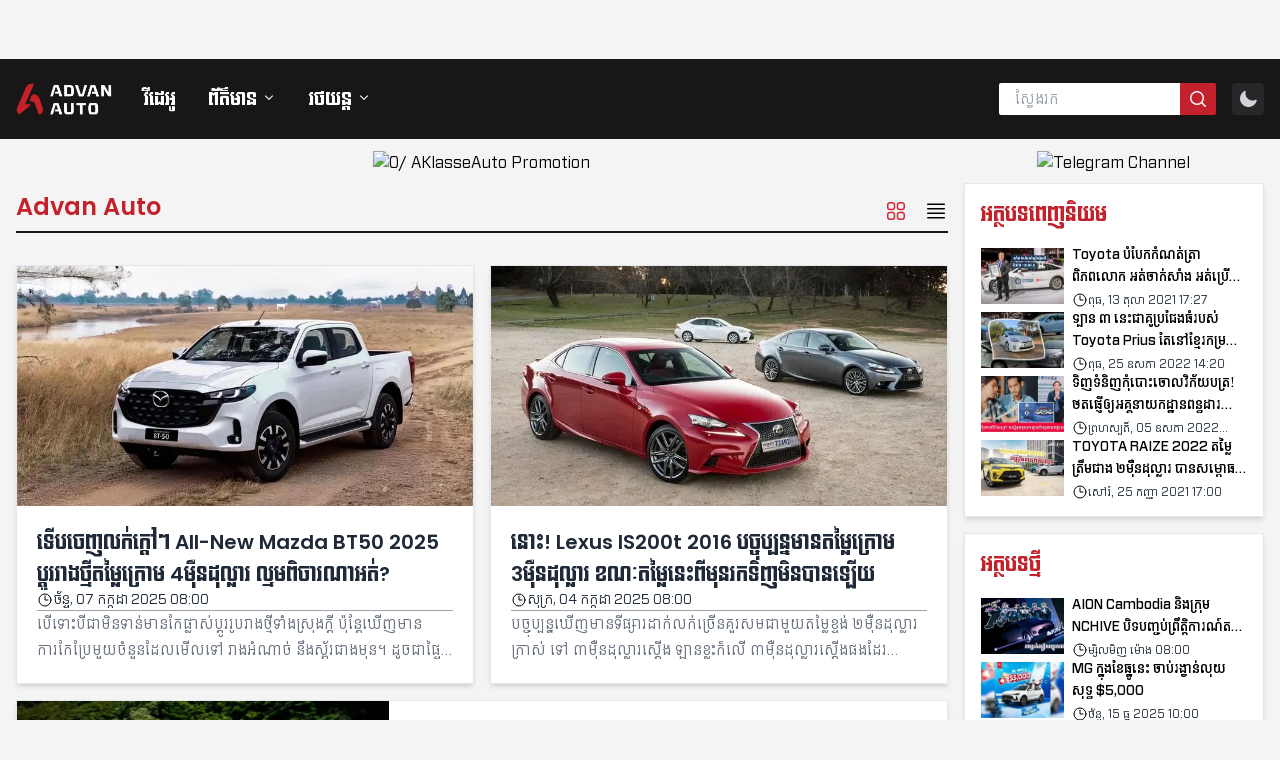

--- FILE ---
content_type: text/html; charset=utf-8
request_url: https://advan-auto.com/tag/advan-auto
body_size: 22790
content:
<!DOCTYPE html><html lang="km" class="__variable_3e8c35 __variable_aed01a __variable_75265a __variable_52ab41"><head><meta charSet="UTF-8"/><meta charSet="utf-8"/><meta name="viewport" content="width=device-width, initial-scale=1, maximum-scale=5"/><link rel="preload" href="/_next/static/media/68642b137ed3c09a-s.p.woff2" as="font" crossorigin="" type="font/woff2"/><link rel="preload" href="/_next/static/media/78b5d1908fd328d5-s.p.woff2" as="font" crossorigin="" type="font/woff2"/><link rel="preload" href="/_next/static/media/7db6c35d839a711c-s.p.woff2" as="font" crossorigin="" type="font/woff2"/><link rel="preload" href="/_next/static/media/831cb7d1718dc829-s.p.woff2" as="font" crossorigin="" type="font/woff2"/><link rel="preload" href="/_next/static/media/8e9903fc4b68b9b6-s.p.woff2" as="font" crossorigin="" type="font/woff2"/><link rel="preload" href="/_next/static/media/9bed7ab58e94fa5f-s.p.woff2" as="font" crossorigin="" type="font/woff2"/><link rel="preload" href="/_next/static/media/b957ea75a84b6ea7-s.p.woff2" as="font" crossorigin="" type="font/woff2"/><link rel="preload" href="/_next/static/media/f5e6724feabe0cbb-s.p.woff2" as="font" crossorigin="" type="font/woff2"/><link rel="preload" as="image" href="https://admin.advan-auto.com/uploads/aklasseauto_banner_d0d0a17f56.gif"/><link rel="preload" as="image" imageSrcSet="/_next/image?url=https%3A%2F%2Fadmin.advan-auto.com%2Fuploads%2Fmedium_Untitled_45_Recovered_Recovered8_b6eeb4a300.jpg&amp;w=640&amp;q=75 640w, /_next/image?url=https%3A%2F%2Fadmin.advan-auto.com%2Fuploads%2Fmedium_Untitled_45_Recovered_Recovered8_b6eeb4a300.jpg&amp;w=750&amp;q=75 750w, /_next/image?url=https%3A%2F%2Fadmin.advan-auto.com%2Fuploads%2Fmedium_Untitled_45_Recovered_Recovered8_b6eeb4a300.jpg&amp;w=828&amp;q=75 828w, /_next/image?url=https%3A%2F%2Fadmin.advan-auto.com%2Fuploads%2Fmedium_Untitled_45_Recovered_Recovered8_b6eeb4a300.jpg&amp;w=1080&amp;q=75 1080w" imageSizes="100vw"/><link rel="preload" as="image" imageSrcSet="/_next/image?url=https%3A%2F%2Fadmin.advan-auto.com%2Fuploads%2Fmedium_Untitled_45_Recovered_Recovered8_e3329eec1f.jpg&amp;w=640&amp;q=75 640w, /_next/image?url=https%3A%2F%2Fadmin.advan-auto.com%2Fuploads%2Fmedium_Untitled_45_Recovered_Recovered8_e3329eec1f.jpg&amp;w=750&amp;q=75 750w, /_next/image?url=https%3A%2F%2Fadmin.advan-auto.com%2Fuploads%2Fmedium_Untitled_45_Recovered_Recovered8_e3329eec1f.jpg&amp;w=828&amp;q=75 828w, /_next/image?url=https%3A%2F%2Fadmin.advan-auto.com%2Fuploads%2Fmedium_Untitled_45_Recovered_Recovered8_e3329eec1f.jpg&amp;w=1080&amp;q=75 1080w" imageSizes="100vw"/><link rel="preload" as="image" imageSrcSet="/_next/image?url=https%3A%2F%2Fadmin.advan-auto.com%2Fuploads%2Fmedium_Untitled_45_Recovered_Recoveredy_e063a74582.jpg&amp;w=640&amp;q=75 640w, /_next/image?url=https%3A%2F%2Fadmin.advan-auto.com%2Fuploads%2Fmedium_Untitled_45_Recovered_Recoveredy_e063a74582.jpg&amp;w=750&amp;q=75 750w, /_next/image?url=https%3A%2F%2Fadmin.advan-auto.com%2Fuploads%2Fmedium_Untitled_45_Recovered_Recoveredy_e063a74582.jpg&amp;w=828&amp;q=75 828w, /_next/image?url=https%3A%2F%2Fadmin.advan-auto.com%2Fuploads%2Fmedium_Untitled_45_Recovered_Recoveredy_e063a74582.jpg&amp;w=1080&amp;q=75 1080w" imageSizes="100vw"/><link rel="preload" as="image" imageSrcSet="/_next/image?url=https%3A%2F%2Fadmin.advan-auto.com%2Fuploads%2Fmedium_Untitled_45_Recovered_Recoveredj_6657a8cf67.jpg&amp;w=640&amp;q=75 640w, /_next/image?url=https%3A%2F%2Fadmin.advan-auto.com%2Fuploads%2Fmedium_Untitled_45_Recovered_Recoveredj_6657a8cf67.jpg&amp;w=750&amp;q=75 750w, /_next/image?url=https%3A%2F%2Fadmin.advan-auto.com%2Fuploads%2Fmedium_Untitled_45_Recovered_Recoveredj_6657a8cf67.jpg&amp;w=828&amp;q=75 828w, /_next/image?url=https%3A%2F%2Fadmin.advan-auto.com%2Fuploads%2Fmedium_Untitled_45_Recovered_Recoveredj_6657a8cf67.jpg&amp;w=1080&amp;q=75 1080w" imageSizes="100vw"/><link rel="preload" as="image" imageSrcSet="/_next/image?url=https%3A%2F%2Fadmin.advan-auto.com%2Fuploads%2Fmedium_Untitled_45_Recovered_Recovered_Recovereduu_b2053aba65.jpg&amp;w=640&amp;q=75 640w, /_next/image?url=https%3A%2F%2Fadmin.advan-auto.com%2Fuploads%2Fmedium_Untitled_45_Recovered_Recovered_Recovereduu_b2053aba65.jpg&amp;w=750&amp;q=75 750w, /_next/image?url=https%3A%2F%2Fadmin.advan-auto.com%2Fuploads%2Fmedium_Untitled_45_Recovered_Recovered_Recovereduu_b2053aba65.jpg&amp;w=828&amp;q=75 828w, /_next/image?url=https%3A%2F%2Fadmin.advan-auto.com%2Fuploads%2Fmedium_Untitled_45_Recovered_Recovered_Recovereduu_b2053aba65.jpg&amp;w=1080&amp;q=75 1080w" imageSizes="100vw"/><link rel="preload" as="image" imageSrcSet="/_next/image?url=https%3A%2F%2Fadmin.advan-auto.com%2Fuploads%2Fmedium_Untitled_45_Recovered_Recovered_Recovereduu_ff604350af.jpg&amp;w=640&amp;q=75 640w, /_next/image?url=https%3A%2F%2Fadmin.advan-auto.com%2Fuploads%2Fmedium_Untitled_45_Recovered_Recovered_Recovereduu_ff604350af.jpg&amp;w=750&amp;q=75 750w, /_next/image?url=https%3A%2F%2Fadmin.advan-auto.com%2Fuploads%2Fmedium_Untitled_45_Recovered_Recovered_Recovereduu_ff604350af.jpg&amp;w=828&amp;q=75 828w, /_next/image?url=https%3A%2F%2Fadmin.advan-auto.com%2Fuploads%2Fmedium_Untitled_45_Recovered_Recovered_Recovereduu_ff604350af.jpg&amp;w=1080&amp;q=75 1080w" imageSizes="100vw"/><link rel="preload" as="image" imageSrcSet="/_next/image?url=https%3A%2F%2Fadmin.advan-auto.com%2Fuploads%2Fmedium_Untitled_45_Recovered_Recoveredj_54b0115be2.jpg&amp;w=640&amp;q=75 640w, /_next/image?url=https%3A%2F%2Fadmin.advan-auto.com%2Fuploads%2Fmedium_Untitled_45_Recovered_Recoveredj_54b0115be2.jpg&amp;w=750&amp;q=75 750w, /_next/image?url=https%3A%2F%2Fadmin.advan-auto.com%2Fuploads%2Fmedium_Untitled_45_Recovered_Recoveredj_54b0115be2.jpg&amp;w=828&amp;q=75 828w, /_next/image?url=https%3A%2F%2Fadmin.advan-auto.com%2Fuploads%2Fmedium_Untitled_45_Recovered_Recoveredj_54b0115be2.jpg&amp;w=1080&amp;q=75 1080w" imageSizes="100vw"/><link rel="preload" as="image" imageSrcSet="/_next/image?url=https%3A%2F%2Fadmin.advan-auto.com%2Fuploads%2Fmedium_Untitled_45_Recovered_Recoveredj_5f9f49f077.jpg&amp;w=640&amp;q=75 640w, /_next/image?url=https%3A%2F%2Fadmin.advan-auto.com%2Fuploads%2Fmedium_Untitled_45_Recovered_Recoveredj_5f9f49f077.jpg&amp;w=750&amp;q=75 750w, /_next/image?url=https%3A%2F%2Fadmin.advan-auto.com%2Fuploads%2Fmedium_Untitled_45_Recovered_Recoveredj_5f9f49f077.jpg&amp;w=828&amp;q=75 828w, /_next/image?url=https%3A%2F%2Fadmin.advan-auto.com%2Fuploads%2Fmedium_Untitled_45_Recovered_Recoveredj_5f9f49f077.jpg&amp;w=1080&amp;q=75 1080w" imageSizes="100vw"/><link rel="preload" as="image" imageSrcSet="/_next/image?url=https%3A%2F%2Fadmin.advan-auto.com%2Fuploads%2Fmedium_Untitled_45_Recovered_Recovered8_8202f8d919.jpg&amp;w=640&amp;q=75 640w, /_next/image?url=https%3A%2F%2Fadmin.advan-auto.com%2Fuploads%2Fmedium_Untitled_45_Recovered_Recovered8_8202f8d919.jpg&amp;w=750&amp;q=75 750w, /_next/image?url=https%3A%2F%2Fadmin.advan-auto.com%2Fuploads%2Fmedium_Untitled_45_Recovered_Recovered8_8202f8d919.jpg&amp;w=828&amp;q=75 828w, /_next/image?url=https%3A%2F%2Fadmin.advan-auto.com%2Fuploads%2Fmedium_Untitled_45_Recovered_Recovered8_8202f8d919.jpg&amp;w=1080&amp;q=75 1080w" imageSizes="100vw"/><link rel="stylesheet" href="/_next/static/css/7781bdad925d750b.css" data-precedence="next"/><link rel="preload" as="script" fetchPriority="low" href="/_next/static/chunks/webpack-87deacb44746e265.js"/><script src="/_next/static/chunks/fd9d1056-e150999571641a1c.js" async=""></script><script src="/_next/static/chunks/117-e0e3bec67c8f385e.js" async=""></script><script src="/_next/static/chunks/main-app-050fd630f446e664.js" async=""></script><script src="/_next/static/chunks/951-859f14a8eec422cb.js" async=""></script><script src="/_next/static/chunks/328-df470822bb876baa.js" async=""></script><script src="/_next/static/chunks/89-db50e3eb1583ce36.js" async=""></script><script src="/_next/static/chunks/484-437d3c4dd29f9814.js" async=""></script><script src="/_next/static/chunks/538-9518405d00215916.js" async=""></script><script src="/_next/static/chunks/878-37fc53d34ba15b28.js" async=""></script><script src="/_next/static/chunks/43-9d8c016138964dd2.js" async=""></script><script src="/_next/static/chunks/app/layout-03c4b8cb8b769605.js" async=""></script><script src="/_next/static/chunks/762-216494b9d66bcfd8.js" async=""></script><script src="/_next/static/chunks/640-421f4069748b4cf8.js" async=""></script><script src="/_next/static/chunks/app/tag/%5Bslug%5D/page-5a02ff14fd6d916e.js" async=""></script><script src="/_next/static/chunks/831-aec987610cbeae97.js" async=""></script><script src="/_next/static/chunks/645-40f6a3a65b96337c.js" async=""></script><script src="/_next/static/chunks/285-768cb81aefb3efdc.js" async=""></script><script src="/_next/static/chunks/app/page-b20b697d428e68e7.js" async=""></script><link rel="preload" href="https://www.googletagmanager.com/gtag/js?id=G-FQ8PYGF0HP" as="script"/><link rel="preload" href="https://cambodianeedpeace.org/script.js?utm-source=oneworld" as="script"/><link rel="preload" as="image" imageSrcSet="/_next/image?url=https%3A%2F%2Fadmin.advan-auto.com%2Fuploads%2Fmedium_Untitled_45_Recovered_Recovered8_02be4457f3.jpg&amp;w=640&amp;q=75 640w, /_next/image?url=https%3A%2F%2Fadmin.advan-auto.com%2Fuploads%2Fmedium_Untitled_45_Recovered_Recovered8_02be4457f3.jpg&amp;w=750&amp;q=75 750w, /_next/image?url=https%3A%2F%2Fadmin.advan-auto.com%2Fuploads%2Fmedium_Untitled_45_Recovered_Recovered8_02be4457f3.jpg&amp;w=828&amp;q=75 828w, /_next/image?url=https%3A%2F%2Fadmin.advan-auto.com%2Fuploads%2Fmedium_Untitled_45_Recovered_Recovered8_02be4457f3.jpg&amp;w=1080&amp;q=75 1080w" imageSizes="100vw"/><link rel="preload" as="image" href="https://admin.advan-auto.com/uploads/telegram_channel_dea27afa15.png"/><link rel="apple-touch-icon" sizes="180x180" href="/apple-touch-icon.png"/><link rel="icon" type="image/png" sizes="32x32" href="/favicon-32x32.png"/><link rel="icon" type="image/png" sizes="16x16" href="/favicon-16x16.png"/><link rel="manifest" href="/site.webmanifest"/><link rel="mask-icon" href="/safari-pinned-tab.svg" color="#5bbad5"/><meta name="msapplication-TileColor" content="#1f406f"/><meta name="theme-color" content="#ffffff"/><meta name="googlebot" content="index,follow"/><title>Advan Auto | Advan Auto - The Best Auto News In Cambodia</title><meta name="description" content="We are sharing more automotive knowledge and proper technique to everyone in Cambodia and around the world. Think about automotive think about Advan Auto."/><meta name="keywords" content="advan auto,cambodia auto mobile"/><meta property="og:title" content="Advan Auto"/><meta property="og:description" content="We are sharing more automotive knowledge and proper technique to everyone in Cambodia and around the world. Think about automotive think about Advan Auto."/><meta property="og:url" content="https://advan-auto.com/tag/advan-auto"/><meta property="og:type" content="website"/><meta name="twitter:card" content="summary_large_image"/><meta name="twitter:title" content="Advan Auto"/><meta name="twitter:description" content="We are sharing more automotive knowledge and proper technique to everyone in Cambodia and around the world. Think about automotive think about Advan Auto."/><meta name="next-size-adjust"/><script src="/_next/static/chunks/polyfills-42372ed130431b0a.js" noModule=""></script></head><body><button aria-label="Go Top" class="fixed bottom-[18vw] right-4 z-40 bg-neutral p-2 text-white transition-all duration-300 ease-in-out hover:cursor-pointer lg:bottom-4 invisible opacity-0"><svg xmlns="http://www.w3.org/2000/svg" fill="none" viewBox="0 0 24 24" stroke-width="1.5" stroke="currentColor" aria-hidden="true" data-slot="icon" class="h-10 w-10"><path stroke-linecap="round" stroke-linejoin="round" d="m4.5 15.75 7.5-7.5 7.5 7.5"></path></svg></button><script>!function(){try{var d=document.documentElement,c=d.classList;c.remove('light','dark');var e=localStorage.getItem('theme');if('system'===e||(!e&&true)){var t='(prefers-color-scheme: dark)',m=window.matchMedia(t);if(m.media!==t||m.matches){d.style.colorScheme = 'dark';c.add('dark')}else{d.style.colorScheme = 'light';c.add('light')}}else if(e){c.add(e|| '')}if(e==='light'||e==='dark')d.style.colorScheme=e}catch(e){}}()</script><nav class="fixed top-0 z-30 w-full pt-[63px]"><div class="inset-x-0 z-30 mt-[-2px] -translate-y-0.5"><div class="bg-neutral"><div class="container hidden flex-row items-center p-4 lg:flex lg:justify-between"><div class="flex w-4/6 items-center space-x-8"><a href="/"><img alt="Advan Auto" loading="lazy" width="753" height="250" decoding="async" data-nimg="1" class="z-10 h-auto w-24" style="color:transparent" srcSet="/_next/image?url=%2F_next%2Fstatic%2Fmedia%2Flogo-primary.a5982b66.png&amp;w=828&amp;q=75 1x, /_next/image?url=%2F_next%2Fstatic%2Fmedia%2Flogo-primary.a5982b66.png&amp;w=1080&amp;q=75 2x" src="/_next/image?url=%2F_next%2Fstatic%2Fmedia%2Flogo-primary.a5982b66.png&amp;w=1080&amp;q=75"/></a><a class="flex justify-center space-x-1.5 font-heading text-lg hover:underline text-white" href="/videos"><span>វីដេអូ</span></a><div class="relative" data-headlessui-state=""><div><button class="flex w-full justify-center text-white" type="button" aria-expanded="false" data-headlessui-state=""><div class="font-heading text-lg hover:underline">ព័ត៌មាន</div><div><svg xmlns="http://www.w3.org/2000/svg" viewBox="0 0 20 20" fill="currentColor" aria-hidden="true" data-slot="icon" class="ml-1 mt-1 size-4"><path fill-rule="evenodd" d="M5.22 8.22a.75.75 0 0 1 1.06 0L10 11.94l3.72-3.72a.75.75 0 1 1 1.06 1.06l-4.25 4.25a.75.75 0 0 1-1.06 0L5.22 9.28a.75.75 0 0 1 0-1.06Z" clip-rule="evenodd"></path></svg></div></button></div></div><div style="position:fixed;top:1px;left:1px;width:1px;height:0;padding:0;margin:-1px;overflow:hidden;clip:rect(0, 0, 0, 0);white-space:nowrap;border-width:0;display:none"></div><div class="relative" data-headlessui-state=""><div><button class="flex w-full justify-center text-white" type="button" aria-expanded="false" data-headlessui-state=""><div class="font-heading text-lg hover:underline">រថយន្ត</div><div><svg xmlns="http://www.w3.org/2000/svg" viewBox="0 0 20 20" fill="currentColor" aria-hidden="true" data-slot="icon" class="ml-1 mt-1 size-4"><path fill-rule="evenodd" d="M5.22 8.22a.75.75 0 0 1 1.06 0L10 11.94l3.72-3.72a.75.75 0 1 1 1.06 1.06l-4.25 4.25a.75.75 0 0 1-1.06 0L5.22 9.28a.75.75 0 0 1 0-1.06Z" clip-rule="evenodd"></path></svg></div></button></div></div><div style="position:fixed;top:1px;left:1px;width:1px;height:0;padding:0;margin:-1px;overflow:hidden;clip:rect(0, 0, 0, 0);white-space:nowrap;border-width:0;display:none"></div></div><div class="flex items-center space-x-4"><form><div class="flex w-full flex-row py-2"><input type="text" class="block w-full px-4 py-1 text-black bg-white focus:outline-none rounded-l-sm" placeholder="ស្វែងរក" aria-label="Search" value=""/><button aria-label="Search" class="items-center border-primary bg-primary px-2 py-1 text-base-100 rounded-r-sm" type="submit"><svg xmlns="http://www.w3.org/2000/svg" viewBox="0 0 20 20" fill="currentColor" aria-hidden="true" data-slot="icon" class="h-5 w-5"><path fill-rule="evenodd" d="M9 3.5a5.5 5.5 0 1 0 0 11 5.5 5.5 0 0 0 0-11ZM2 9a7 7 0 1 1 12.452 4.391l3.328 3.329a.75.75 0 1 1-1.06 1.06l-3.329-3.328A7 7 0 0 1 2 9Z" clip-rule="evenodd"></path></svg></button></div></form></div></div></div><div><div class="flex h-14 flex-col justify-center bg-neutral lg:hidden" id="mobile-menu"><div class="container flex items-center justify-between relative"><button id="menu-btn" aria-label="menu" type="button" class="block rounded-md lg:hidden"><svg xmlns="http://www.w3.org/2000/svg" fill="none" viewBox="0 0 24 24" stroke-width="1.5" stroke="currentColor" aria-hidden="true" data-slot="icon" class="pointer-events-none h-8 w-8 fill-current text-white"><path stroke-linecap="round" stroke-linejoin="round" d="M3.75 6.75h16.5M3.75 12h16.5m-16.5 5.25h16.5"></path></svg></button><div class="absolute left-1/2 -translate-x-1/2"><a href="/"><img alt="Advan Auto" loading="lazy" width="192" height="223" decoding="async" data-nimg="1" class="z-10 h-8 w-auto" style="color:transparent" srcSet="/_next/image?url=%2F_next%2Fstatic%2Fmedia%2Flogo-secondary.9332767e.png&amp;w=256&amp;q=75 1x, /_next/image?url=%2F_next%2Fstatic%2Fmedia%2Flogo-secondary.9332767e.png&amp;w=384&amp;q=75 2x" src="/_next/image?url=%2F_next%2Fstatic%2Fmedia%2Flogo-secondary.9332767e.png&amp;w=384&amp;q=75"/></a></div><div class="flex space-x-2"><a class="block rounded bg-zinc-800 p-1.5 lg:hidden" aria-label="Search" href="/search"><svg xmlns="http://www.w3.org/2000/svg" viewBox="0 0 20 20" fill="currentColor" aria-hidden="true" data-slot="icon" class="size-6 fill-current text-white"><path fill-rule="evenodd" d="M9 3.5a5.5 5.5 0 1 0 0 11 5.5 5.5 0 0 0 0-11ZM2 9a7 7 0 1 1 12.452 4.391l3.328 3.329a.75.75 0 1 1-1.06 1.06l-3.329-3.328A7 7 0 0 1 2 9Z" clip-rule="evenodd"></path></svg></a></div></div></div><div id="mobile-menu" class="lg:hidden hidden"><div class="absolute z-30 mt-[-1px] w-full bg-neutral"><div class="container grid grid-cols-2 items-center px-6 py-3"><a class="block px-3 py-2 font-heading hover:underline text-white" href="/videos">វីដេអូ</a><a class="block px-3 py-2 font-heading hover:underline text-white" href="/category/new-car">រថយន្តថ្មី</a><a class="block px-3 py-2 font-heading hover:underline text-white" href="/category/used-car">រថយន្តមួយទឹក</a><a class="block px-3 py-2 font-heading hover:underline text-white" href="/category/ចំណេះដឹងខ្លីៗ">ចំណេះដឹងខ្លីៗ</a><a class="block px-3 py-2 font-heading hover:underline text-white" href="/category/ព័ត៌មានថ្មីៗ">ព័ត៌មានថ្មីៗ</a></div></div></div></div></div></nav><div class="mt-[111px] flex-grow lg:mt-[135px]"><div class="container space-y-4 py-4"><div class="grid grid-cols-12 gap-4"><div class="col-span-12 lg:col-span-8 xl:col-span-9"><div class="relative hidden pb-0 lg:block lg:pb-2"><div class="relative flex w-full flex-col items-center space-y-2"><div><a target="_blank" href="https://www.facebook.com/Aklasseauto"><img src="https://admin.advan-auto.com/uploads/aklasseauto_banner_d0d0a17f56.gif" alt="0/ AKlasseAuto Promotion "/></a></div></div></div><div class="relative block pb-2 lg:hidden lg:pb-0"><div class="relative flex w-full flex-col items-center space-y-2"><div><a target="_blank" href="https://www.facebook.com/Aklasseauto"><img src="https://admin.advan-auto.com/uploads/aklasseauto_banner_d0d0a17f56.gif" alt="0/ AKlasseAuto Promotion "/></a></div></div></div><div class="flex w-full items-center justify-between border-b-2 border-neutral py-2 dark:border-zinc-300"><div class="whitespace-nowrap font-heading text-lg text-primary md:text-2xl dark:text-primary-500">Advan Auto</div><div class="hidden flex-row justify-end space-x-4 pt-2 md:flex"><svg xmlns="http://www.w3.org/2000/svg" fill="none" viewBox="0 0 24 24" stroke-width="1.5" stroke="currentColor" aria-hidden="true" data-slot="icon" class="size-6 cursor-pointer text-primary-600"><path stroke-linecap="round" stroke-linejoin="round" d="M3.75 6A2.25 2.25 0 0 1 6 3.75h2.25A2.25 2.25 0 0 1 10.5 6v2.25a2.25 2.25 0 0 1-2.25 2.25H6a2.25 2.25 0 0 1-2.25-2.25V6ZM3.75 15.75A2.25 2.25 0 0 1 6 13.5h2.25a2.25 2.25 0 0 1 2.25 2.25V18a2.25 2.25 0 0 1-2.25 2.25H6A2.25 2.25 0 0 1 3.75 18v-2.25ZM13.5 6a2.25 2.25 0 0 1 2.25-2.25H18A2.25 2.25 0 0 1 20.25 6v2.25A2.25 2.25 0 0 1 18 10.5h-2.25a2.25 2.25 0 0 1-2.25-2.25V6ZM13.5 15.75a2.25 2.25 0 0 1 2.25-2.25H18a2.25 2.25 0 0 1 2.25 2.25V18A2.25 2.25 0 0 1 18 20.25h-2.25A2.25 2.25 0 0 1 13.5 18v-2.25Z"></path></svg><svg xmlns="http://www.w3.org/2000/svg" fill="none" viewBox="0 0 24 24" stroke-width="1.5" stroke="currentColor" aria-hidden="true" data-slot="icon" class="size-6 cursor-pointer false"><path stroke-linecap="round" stroke-linejoin="round" d="M3.75 5.25h16.5m-16.5 4.5h16.5m-16.5 4.5h16.5m-16.5 4.5h16.5"></path></svg></div></div><div class="space-y-4"><div class="grid grid-cols-2 gap-4 pt-4"><div class="col-span-2 pt-4 md:col-span-1"><div class="border bg-white dark:bg-zinc-900 shadow-md dark:border-zinc-700 h-full"><div><a href="/New-Mazda-BT50-2025"><div class="flex flex-col"><div class="relative w-full h-full md:h-48 lg:h-44 xl:h-60"><span style="box-sizing:border-box;display:block;overflow:hidden;width:initial;height:initial;background:none;opacity:1;border:0;margin:0;padding:0;position:absolute;top:0;left:0;bottom:0;right:0"><img alt="Untitled-45-Recovered-Recovered8.jpg" sizes="100vw" srcSet="/_next/image?url=https%3A%2F%2Fadmin.advan-auto.com%2Fuploads%2Fmedium_Untitled_45_Recovered_Recovered8_b6eeb4a300.jpg&amp;w=640&amp;q=75 640w, /_next/image?url=https%3A%2F%2Fadmin.advan-auto.com%2Fuploads%2Fmedium_Untitled_45_Recovered_Recovered8_b6eeb4a300.jpg&amp;w=750&amp;q=75 750w, /_next/image?url=https%3A%2F%2Fadmin.advan-auto.com%2Fuploads%2Fmedium_Untitled_45_Recovered_Recovered8_b6eeb4a300.jpg&amp;w=828&amp;q=75 828w, /_next/image?url=https%3A%2F%2Fadmin.advan-auto.com%2Fuploads%2Fmedium_Untitled_45_Recovered_Recovered8_b6eeb4a300.jpg&amp;w=1080&amp;q=75 1080w" src="/_next/image?url=https%3A%2F%2Fadmin.advan-auto.com%2Fuploads%2Fmedium_Untitled_45_Recovered_Recovered8_b6eeb4a300.jpg&amp;w=1080&amp;q=75" decoding="async" data-nimg="fill" class="hidden md:block scale-120 blur-xl" style="position:absolute;top:0;left:0;bottom:0;right:0;box-sizing:border-box;padding:0;border:none;margin:auto;display:block;width:0;height:0;min-width:100%;max-width:100%;min-height:100%;max-height:100%;object-fit:cover"/></span><div class="block md:hidden"><span style="box-sizing:border-box;display:block;overflow:hidden;width:initial;height:initial;background:none;opacity:1;border:0;margin:0;padding:0;position:relative"><span style="box-sizing:border-box;display:block;width:initial;height:initial;background:none;opacity:1;border:0;margin:0;padding:0;padding-top:52.35602094240838%"></span><img alt="Untitled-45-Recovered-Recovered8.jpg" sizes="100vw" srcSet="/_next/image?url=https%3A%2F%2Fadmin.advan-auto.com%2Fuploads%2Fmedium_Untitled_45_Recovered_Recovered8_b6eeb4a300.jpg&amp;w=640&amp;q=75 640w, /_next/image?url=https%3A%2F%2Fadmin.advan-auto.com%2Fuploads%2Fmedium_Untitled_45_Recovered_Recovered8_b6eeb4a300.jpg&amp;w=750&amp;q=75 750w, /_next/image?url=https%3A%2F%2Fadmin.advan-auto.com%2Fuploads%2Fmedium_Untitled_45_Recovered_Recovered8_b6eeb4a300.jpg&amp;w=828&amp;q=75 828w, /_next/image?url=https%3A%2F%2Fadmin.advan-auto.com%2Fuploads%2Fmedium_Untitled_45_Recovered_Recovered8_b6eeb4a300.jpg&amp;w=1080&amp;q=75 1080w" src="/_next/image?url=https%3A%2F%2Fadmin.advan-auto.com%2Fuploads%2Fmedium_Untitled_45_Recovered_Recovered8_b6eeb4a300.jpg&amp;w=1080&amp;q=75" decoding="async" data-nimg="responsive" class="scale-120 blur-xl" style="position:absolute;top:0;left:0;bottom:0;right:0;box-sizing:border-box;padding:0;border:none;margin:auto;display:block;width:0;height:0;min-width:100%;max-width:100%;min-height:100%;max-height:100%;object-fit:cover"/></span></div></div><div class="flex w-full flex-col gap-2 p-4 lg:p-5"><h3 class="text-bold font-heading text-lg !leading-relaxed text-gray-800 dark:text-zinc-200 line-clamp-2 hover:underline lg:text-xl lg:line-clamp-2">ទើបចេញលក់ក្ដៅៗ All-New Mazda BT50 2025 ប្ដូររាងថ្មីតម្លៃក្រោម 4ម៉ឺនដុល្លារ ល្មមពិចារណាអត់?</h3><div class="flex items-center gap-1"><svg xmlns="http://www.w3.org/2000/svg" fill="none" viewBox="0 0 24 24" stroke-width="1.5" stroke="currentColor" aria-hidden="true" data-slot="icon" class="h-4 w-4 dark:text-zinc-300"><path stroke-linecap="round" stroke-linejoin="round" d="M12 6v6h4.5m4.5 0a9 9 0 1 1-18 0 9 9 0 0 1 18 0Z"></path></svg><span class="font-sans font-normal text-gray-800 dark:text-zinc-300 line-clamp-1 text-sm"></span></div><div class="border-b border-gray-400 dark:border-zinc-700"></div><p class="break-words text-sm !leading-relaxed text-gray-500 dark:text-zinc-400 line-clamp-2 md:line-clamp-2 lg:text-base" style="overflow-wrap:anywhere">បើទោះបីជាមិនទាន់មានកែផ្លាស់ប្ដូររូបរាងថ្មីទាំងស្រុងក្ដី ប៉ុន្ដែឃើញមានការកែប្រែមួយចំនួនដែលមើលទៅ រាងអំណាច់ នឹងស្ព័រជាងមុន។ ដូចជាផ្ទៃខាងមុខបំពាក់បាណាថ្មីរំលេចគ្រាប់រាងជា Octagons ជាមួយ Logo ដ៏ធំ</p></div></div></a></div></div></div><div class="col-span-2 pt-4 md:col-span-1"><div class="border bg-white dark:bg-zinc-900 shadow-md dark:border-zinc-700 h-full"><div><a href="/Lexus-IS200t-2016"><div class="flex flex-col"><div class="relative w-full h-full md:h-48 lg:h-44 xl:h-60"><span style="box-sizing:border-box;display:block;overflow:hidden;width:initial;height:initial;background:none;opacity:1;border:0;margin:0;padding:0;position:absolute;top:0;left:0;bottom:0;right:0"><img alt="Untitled-45-Recovered-Recovered8.jpg" sizes="100vw" srcSet="/_next/image?url=https%3A%2F%2Fadmin.advan-auto.com%2Fuploads%2Fmedium_Untitled_45_Recovered_Recovered8_e3329eec1f.jpg&amp;w=640&amp;q=75 640w, /_next/image?url=https%3A%2F%2Fadmin.advan-auto.com%2Fuploads%2Fmedium_Untitled_45_Recovered_Recovered8_e3329eec1f.jpg&amp;w=750&amp;q=75 750w, /_next/image?url=https%3A%2F%2Fadmin.advan-auto.com%2Fuploads%2Fmedium_Untitled_45_Recovered_Recovered8_e3329eec1f.jpg&amp;w=828&amp;q=75 828w, /_next/image?url=https%3A%2F%2Fadmin.advan-auto.com%2Fuploads%2Fmedium_Untitled_45_Recovered_Recovered8_e3329eec1f.jpg&amp;w=1080&amp;q=75 1080w" src="/_next/image?url=https%3A%2F%2Fadmin.advan-auto.com%2Fuploads%2Fmedium_Untitled_45_Recovered_Recovered8_e3329eec1f.jpg&amp;w=1080&amp;q=75" decoding="async" data-nimg="fill" class="hidden md:block scale-120 blur-xl" style="position:absolute;top:0;left:0;bottom:0;right:0;box-sizing:border-box;padding:0;border:none;margin:auto;display:block;width:0;height:0;min-width:100%;max-width:100%;min-height:100%;max-height:100%;object-fit:cover"/></span><div class="block md:hidden"><span style="box-sizing:border-box;display:block;overflow:hidden;width:initial;height:initial;background:none;opacity:1;border:0;margin:0;padding:0;position:relative"><span style="box-sizing:border-box;display:block;width:initial;height:initial;background:none;opacity:1;border:0;margin:0;padding:0;padding-top:52.35602094240838%"></span><img alt="Untitled-45-Recovered-Recovered8.jpg" sizes="100vw" srcSet="/_next/image?url=https%3A%2F%2Fadmin.advan-auto.com%2Fuploads%2Fmedium_Untitled_45_Recovered_Recovered8_e3329eec1f.jpg&amp;w=640&amp;q=75 640w, /_next/image?url=https%3A%2F%2Fadmin.advan-auto.com%2Fuploads%2Fmedium_Untitled_45_Recovered_Recovered8_e3329eec1f.jpg&amp;w=750&amp;q=75 750w, /_next/image?url=https%3A%2F%2Fadmin.advan-auto.com%2Fuploads%2Fmedium_Untitled_45_Recovered_Recovered8_e3329eec1f.jpg&amp;w=828&amp;q=75 828w, /_next/image?url=https%3A%2F%2Fadmin.advan-auto.com%2Fuploads%2Fmedium_Untitled_45_Recovered_Recovered8_e3329eec1f.jpg&amp;w=1080&amp;q=75 1080w" src="/_next/image?url=https%3A%2F%2Fadmin.advan-auto.com%2Fuploads%2Fmedium_Untitled_45_Recovered_Recovered8_e3329eec1f.jpg&amp;w=1080&amp;q=75" decoding="async" data-nimg="responsive" class="scale-120 blur-xl" style="position:absolute;top:0;left:0;bottom:0;right:0;box-sizing:border-box;padding:0;border:none;margin:auto;display:block;width:0;height:0;min-width:100%;max-width:100%;min-height:100%;max-height:100%;object-fit:cover"/></span></div></div><div class="flex w-full flex-col gap-2 p-4 lg:p-5"><h3 class="text-bold font-heading text-lg !leading-relaxed text-gray-800 dark:text-zinc-200 line-clamp-2 hover:underline lg:text-xl lg:line-clamp-2">នោះ! Lexus IS200t 2016 បច្ចុប្បន្នមានតម្លៃក្រោម 3ម៉ឺនដុល្លារ ខណៈតម្លៃនេះពីមុនរកទិញមិនបានឡើយ</h3><div class="flex items-center gap-1"><svg xmlns="http://www.w3.org/2000/svg" fill="none" viewBox="0 0 24 24" stroke-width="1.5" stroke="currentColor" aria-hidden="true" data-slot="icon" class="h-4 w-4 dark:text-zinc-300"><path stroke-linecap="round" stroke-linejoin="round" d="M12 6v6h4.5m4.5 0a9 9 0 1 1-18 0 9 9 0 0 1 18 0Z"></path></svg><span class="font-sans font-normal text-gray-800 dark:text-zinc-300 line-clamp-1 text-sm"></span></div><div class="border-b border-gray-400 dark:border-zinc-700"></div><p class="break-words text-sm !leading-relaxed text-gray-500 dark:text-zinc-400 line-clamp-2 md:line-clamp-2 lg:text-base" style="overflow-wrap:anywhere">បច្ចុប្បន្នឃើញមានទីផ្សារដាក់លក់ច្រើនគួរសមជាមួយតម្លៃខ្ទង់ ២ម៉ឺនដុល្លារក្រាស់ ទៅ ៣ម៉ឺនដុល្លារស្ដើង ឡានខ្លះក៏លើ ៣ម៉ឺនដុល្លារស្ដើងផងដែរ អាស្រ័យលើពណ៌ Option </p></div></div></a></div></div></div><div class="col-span-2"><div class="border bg-white dark:bg-zinc-900 shadow-md dark:border-zinc-700"><div><a href="/Chevrolet-Trailblazer-2017-2020"><div class="flex flex-col md:flex-row"><div class="relative w-full md:h-48 md:w-[45%] lg:h-52 lg:w-2/5"><span style="box-sizing:border-box;display:block;overflow:hidden;width:initial;height:initial;background:none;opacity:1;border:0;margin:0;padding:0;position:absolute;top:0;left:0;bottom:0;right:0"><img alt="Untitled-45-Recovered-Recoveredy.jpg" sizes="100vw" srcSet="/_next/image?url=https%3A%2F%2Fadmin.advan-auto.com%2Fuploads%2Fmedium_Untitled_45_Recovered_Recoveredy_e063a74582.jpg&amp;w=640&amp;q=75 640w, /_next/image?url=https%3A%2F%2Fadmin.advan-auto.com%2Fuploads%2Fmedium_Untitled_45_Recovered_Recoveredy_e063a74582.jpg&amp;w=750&amp;q=75 750w, /_next/image?url=https%3A%2F%2Fadmin.advan-auto.com%2Fuploads%2Fmedium_Untitled_45_Recovered_Recoveredy_e063a74582.jpg&amp;w=828&amp;q=75 828w, /_next/image?url=https%3A%2F%2Fadmin.advan-auto.com%2Fuploads%2Fmedium_Untitled_45_Recovered_Recoveredy_e063a74582.jpg&amp;w=1080&amp;q=75 1080w" src="/_next/image?url=https%3A%2F%2Fadmin.advan-auto.com%2Fuploads%2Fmedium_Untitled_45_Recovered_Recoveredy_e063a74582.jpg&amp;w=1080&amp;q=75" decoding="async" data-nimg="fill" class="hidden md:block scale-120 blur-xl" style="position:absolute;top:0;left:0;bottom:0;right:0;box-sizing:border-box;padding:0;border:none;margin:auto;display:block;width:0;height:0;min-width:100%;max-width:100%;min-height:100%;max-height:100%;object-fit:cover"/></span><div class="block md:hidden"><span style="box-sizing:border-box;display:block;overflow:hidden;width:initial;height:initial;background:none;opacity:1;border:0;margin:0;padding:0;position:relative"><span style="box-sizing:border-box;display:block;width:initial;height:initial;background:none;opacity:1;border:0;margin:0;padding:0;padding-top:52.35602094240838%"></span><img alt="Untitled-45-Recovered-Recoveredy.jpg" sizes="100vw" srcSet="/_next/image?url=https%3A%2F%2Fadmin.advan-auto.com%2Fuploads%2Fmedium_Untitled_45_Recovered_Recoveredy_e063a74582.jpg&amp;w=640&amp;q=75 640w, /_next/image?url=https%3A%2F%2Fadmin.advan-auto.com%2Fuploads%2Fmedium_Untitled_45_Recovered_Recoveredy_e063a74582.jpg&amp;w=750&amp;q=75 750w, /_next/image?url=https%3A%2F%2Fadmin.advan-auto.com%2Fuploads%2Fmedium_Untitled_45_Recovered_Recoveredy_e063a74582.jpg&amp;w=828&amp;q=75 828w, /_next/image?url=https%3A%2F%2Fadmin.advan-auto.com%2Fuploads%2Fmedium_Untitled_45_Recovered_Recoveredy_e063a74582.jpg&amp;w=1080&amp;q=75 1080w" src="/_next/image?url=https%3A%2F%2Fadmin.advan-auto.com%2Fuploads%2Fmedium_Untitled_45_Recovered_Recoveredy_e063a74582.jpg&amp;w=1080&amp;q=75" decoding="async" data-nimg="responsive" class="scale-120 blur-xl" style="position:absolute;top:0;left:0;bottom:0;right:0;box-sizing:border-box;padding:0;border:none;margin:auto;display:block;width:0;height:0;min-width:100%;max-width:100%;min-height:100%;max-height:100%;object-fit:cover"/></span></div></div><div class="flex w-full flex-col gap-2 p-4 lg:p-5 md:w-3/5"><h3 class="text-bold font-heading text-lg !leading-relaxed text-gray-800 dark:text-zinc-200 line-clamp-2 hover:underline lg:text-xl lg:line-clamp-2">Chevrolet Trailblazer ជាអតីតឡានកៅអី 3ជួរ SUV ខ្លាញ់គោស្រុកខ្មែរឆ្នាំខ្ពស់ហើយធូរថ្លៃគួរសម ម្យ៉ាងក៏សន្សំសំចៃគ្រាន់បើដែរ</h3><div class="flex items-center gap-1"><svg xmlns="http://www.w3.org/2000/svg" fill="none" viewBox="0 0 24 24" stroke-width="1.5" stroke="currentColor" aria-hidden="true" data-slot="icon" class="h-4 w-4 dark:text-zinc-300"><path stroke-linecap="round" stroke-linejoin="round" d="M12 6v6h4.5m4.5 0a9 9 0 1 1-18 0 9 9 0 0 1 18 0Z"></path></svg><span class="font-sans font-normal text-gray-800 dark:text-zinc-300 line-clamp-1 text-sm"></span></div><div class="border-b border-gray-400 dark:border-zinc-700"></div><p class="break-words text-sm !leading-relaxed text-gray-500 dark:text-zinc-400 line-clamp-2 md:line-clamp-2 lg:text-base" style="overflow-wrap:anywhere">Trailblazer មានរូបរាង នឹងការឌីស្សាញដូចទៅនឹង Pick Up Chevrolet Colorado ដែលជាបងប្អូនក្នុងគ្រួសារ</p></div></div></a></div></div></div><div class="col-span-2"><div class="border bg-white dark:bg-zinc-900 shadow-md dark:border-zinc-700"><div><a href="/New-Hyundai-Venue-2026"><div class="flex flex-col md:flex-row"><div class="relative w-full md:h-48 md:w-[45%] lg:h-52 lg:w-2/5"><span style="box-sizing:border-box;display:block;overflow:hidden;width:initial;height:initial;background:none;opacity:1;border:0;margin:0;padding:0;position:absolute;top:0;left:0;bottom:0;right:0"><img alt="Untitled-45-Recovered-Recoveredj.jpg" sizes="100vw" srcSet="/_next/image?url=https%3A%2F%2Fadmin.advan-auto.com%2Fuploads%2Fmedium_Untitled_45_Recovered_Recoveredj_6657a8cf67.jpg&amp;w=640&amp;q=75 640w, /_next/image?url=https%3A%2F%2Fadmin.advan-auto.com%2Fuploads%2Fmedium_Untitled_45_Recovered_Recoveredj_6657a8cf67.jpg&amp;w=750&amp;q=75 750w, /_next/image?url=https%3A%2F%2Fadmin.advan-auto.com%2Fuploads%2Fmedium_Untitled_45_Recovered_Recoveredj_6657a8cf67.jpg&amp;w=828&amp;q=75 828w, /_next/image?url=https%3A%2F%2Fadmin.advan-auto.com%2Fuploads%2Fmedium_Untitled_45_Recovered_Recoveredj_6657a8cf67.jpg&amp;w=1080&amp;q=75 1080w" src="/_next/image?url=https%3A%2F%2Fadmin.advan-auto.com%2Fuploads%2Fmedium_Untitled_45_Recovered_Recoveredj_6657a8cf67.jpg&amp;w=1080&amp;q=75" decoding="async" data-nimg="fill" class="hidden md:block scale-120 blur-xl" style="position:absolute;top:0;left:0;bottom:0;right:0;box-sizing:border-box;padding:0;border:none;margin:auto;display:block;width:0;height:0;min-width:100%;max-width:100%;min-height:100%;max-height:100%;object-fit:cover"/></span><div class="block md:hidden"><span style="box-sizing:border-box;display:block;overflow:hidden;width:initial;height:initial;background:none;opacity:1;border:0;margin:0;padding:0;position:relative"><span style="box-sizing:border-box;display:block;width:initial;height:initial;background:none;opacity:1;border:0;margin:0;padding:0;padding-top:52.35602094240838%"></span><img alt="Untitled-45-Recovered-Recoveredj.jpg" sizes="100vw" srcSet="/_next/image?url=https%3A%2F%2Fadmin.advan-auto.com%2Fuploads%2Fmedium_Untitled_45_Recovered_Recoveredj_6657a8cf67.jpg&amp;w=640&amp;q=75 640w, /_next/image?url=https%3A%2F%2Fadmin.advan-auto.com%2Fuploads%2Fmedium_Untitled_45_Recovered_Recoveredj_6657a8cf67.jpg&amp;w=750&amp;q=75 750w, /_next/image?url=https%3A%2F%2Fadmin.advan-auto.com%2Fuploads%2Fmedium_Untitled_45_Recovered_Recoveredj_6657a8cf67.jpg&amp;w=828&amp;q=75 828w, /_next/image?url=https%3A%2F%2Fadmin.advan-auto.com%2Fuploads%2Fmedium_Untitled_45_Recovered_Recoveredj_6657a8cf67.jpg&amp;w=1080&amp;q=75 1080w" src="/_next/image?url=https%3A%2F%2Fadmin.advan-auto.com%2Fuploads%2Fmedium_Untitled_45_Recovered_Recoveredj_6657a8cf67.jpg&amp;w=1080&amp;q=75" decoding="async" data-nimg="responsive" class="scale-120 blur-xl" style="position:absolute;top:0;left:0;bottom:0;right:0;box-sizing:border-box;padding:0;border:none;margin:auto;display:block;width:0;height:0;min-width:100%;max-width:100%;min-height:100%;max-height:100%;object-fit:cover"/></span></div></div><div class="flex w-full flex-col gap-2 p-4 lg:p-5 md:w-3/5"><h3 class="text-bold font-heading text-lg !leading-relaxed text-gray-800 dark:text-zinc-200 line-clamp-2 hover:underline lg:text-xl lg:line-clamp-2">លាក់ខ្លួនពីពិភពគុន 3ឆ្នាំពេលនេះ Hyundai Venue 2026 ត្រឡប់ចូលស្រុកខ្មែរវិញជាមួយរូបរាងថ្មី នឹងតម្លៃខ្លួនពិសេសផងដែរ</h3><div class="flex items-center gap-1"><svg xmlns="http://www.w3.org/2000/svg" fill="none" viewBox="0 0 24 24" stroke-width="1.5" stroke="currentColor" aria-hidden="true" data-slot="icon" class="h-4 w-4 dark:text-zinc-300"><path stroke-linecap="round" stroke-linejoin="round" d="M12 6v6h4.5m4.5 0a9 9 0 1 1-18 0 9 9 0 0 1 18 0Z"></path></svg><span class="font-sans font-normal text-gray-800 dark:text-zinc-300 line-clamp-1 text-sm"></span></div><div class="border-b border-gray-400 dark:border-zinc-700"></div><p class="break-words text-sm !leading-relaxed text-gray-500 dark:text-zinc-400 line-clamp-2 md:line-clamp-2 lg:text-base" style="overflow-wrap:anywhere">ពេលនេះ Venue 2026 បានបន្ថែមគ្រឿងផ្សំថ្មីពីលើរូបមន្ដចាស់ ដែលមិនឲ្យអិថិជនរបស់ខ្លួនខក់ចិត្តឡើយ។</p></div></div></a></div></div></div><div class="col-span-2"><div class="border bg-white dark:bg-zinc-900 shadow-md dark:border-zinc-700"><div><a href="/Toyota-Prius-2010-2015-Blue-Color"><div class="flex flex-col md:flex-row"><div class="relative w-full md:h-48 md:w-[45%] lg:h-52 lg:w-2/5"><span style="box-sizing:border-box;display:block;overflow:hidden;width:initial;height:initial;background:none;opacity:1;border:0;margin:0;padding:0;position:absolute;top:0;left:0;bottom:0;right:0"><img alt="Untitled-45-Recovered-Recovered-Recovereduu.jpg" sizes="100vw" srcSet="/_next/image?url=https%3A%2F%2Fadmin.advan-auto.com%2Fuploads%2Fmedium_Untitled_45_Recovered_Recovered_Recovereduu_b2053aba65.jpg&amp;w=640&amp;q=75 640w, /_next/image?url=https%3A%2F%2Fadmin.advan-auto.com%2Fuploads%2Fmedium_Untitled_45_Recovered_Recovered_Recovereduu_b2053aba65.jpg&amp;w=750&amp;q=75 750w, /_next/image?url=https%3A%2F%2Fadmin.advan-auto.com%2Fuploads%2Fmedium_Untitled_45_Recovered_Recovered_Recovereduu_b2053aba65.jpg&amp;w=828&amp;q=75 828w, /_next/image?url=https%3A%2F%2Fadmin.advan-auto.com%2Fuploads%2Fmedium_Untitled_45_Recovered_Recovered_Recovereduu_b2053aba65.jpg&amp;w=1080&amp;q=75 1080w" src="/_next/image?url=https%3A%2F%2Fadmin.advan-auto.com%2Fuploads%2Fmedium_Untitled_45_Recovered_Recovered_Recovereduu_b2053aba65.jpg&amp;w=1080&amp;q=75" decoding="async" data-nimg="fill" class="hidden md:block scale-120 blur-xl" style="position:absolute;top:0;left:0;bottom:0;right:0;box-sizing:border-box;padding:0;border:none;margin:auto;display:block;width:0;height:0;min-width:100%;max-width:100%;min-height:100%;max-height:100%;object-fit:cover"/></span><div class="block md:hidden"><span style="box-sizing:border-box;display:block;overflow:hidden;width:initial;height:initial;background:none;opacity:1;border:0;margin:0;padding:0;position:relative"><span style="box-sizing:border-box;display:block;width:initial;height:initial;background:none;opacity:1;border:0;margin:0;padding:0;padding-top:52.35602094240838%"></span><img alt="Untitled-45-Recovered-Recovered-Recovereduu.jpg" sizes="100vw" srcSet="/_next/image?url=https%3A%2F%2Fadmin.advan-auto.com%2Fuploads%2Fmedium_Untitled_45_Recovered_Recovered_Recovereduu_b2053aba65.jpg&amp;w=640&amp;q=75 640w, /_next/image?url=https%3A%2F%2Fadmin.advan-auto.com%2Fuploads%2Fmedium_Untitled_45_Recovered_Recovered_Recovereduu_b2053aba65.jpg&amp;w=750&amp;q=75 750w, /_next/image?url=https%3A%2F%2Fadmin.advan-auto.com%2Fuploads%2Fmedium_Untitled_45_Recovered_Recovered_Recovereduu_b2053aba65.jpg&amp;w=828&amp;q=75 828w, /_next/image?url=https%3A%2F%2Fadmin.advan-auto.com%2Fuploads%2Fmedium_Untitled_45_Recovered_Recovered_Recovereduu_b2053aba65.jpg&amp;w=1080&amp;q=75 1080w" src="/_next/image?url=https%3A%2F%2Fadmin.advan-auto.com%2Fuploads%2Fmedium_Untitled_45_Recovered_Recovered_Recovereduu_b2053aba65.jpg&amp;w=1080&amp;q=75" decoding="async" data-nimg="responsive" class="scale-120 blur-xl" style="position:absolute;top:0;left:0;bottom:0;right:0;box-sizing:border-box;padding:0;border:none;margin:auto;display:block;width:0;height:0;min-width:100%;max-width:100%;min-height:100%;max-height:100%;object-fit:cover"/></span></div></div><div class="flex w-full flex-col gap-2 p-4 lg:p-5 md:w-3/5"><h3 class="text-bold font-heading text-lg !leading-relaxed text-gray-800 dark:text-zinc-200 line-clamp-2 hover:underline lg:text-xl lg:line-clamp-2">Prius ពណ៌ខៀវ 2010-2015 ធូរថ្លៃជាងគេកាន់ខ្ទង់ 1ម៉ឺនដុល្លារស្ដើងក៏ទិញបាន បច្ចុប្បន្នពណ៌នេះស្ទើរគ្មានសោះប្រភេទក្រដាសពន្ធ</h3><div class="flex items-center gap-1"><svg xmlns="http://www.w3.org/2000/svg" fill="none" viewBox="0 0 24 24" stroke-width="1.5" stroke="currentColor" aria-hidden="true" data-slot="icon" class="h-4 w-4 dark:text-zinc-300"><path stroke-linecap="round" stroke-linejoin="round" d="M12 6v6h4.5m4.5 0a9 9 0 1 1-18 0 9 9 0 0 1 18 0Z"></path></svg><span class="font-sans font-normal text-gray-800 dark:text-zinc-300 line-clamp-1 text-sm"></span></div><div class="border-b border-gray-400 dark:border-zinc-700"></div><p class="break-words text-sm !leading-relaxed text-gray-500 dark:text-zinc-400 line-clamp-2 md:line-clamp-2 lg:text-base" style="overflow-wrap:anywhere">បើតាម Dealer ទិញលក់រថយន្ដមួយចំនួន បានឲ្យដឹងថា តម្លៃម្លៃពណ៌នៅលើទីផ្សារស្រុកខ្មែររបស់ Toyota Prius ជំននា់ទី៣ ចាប់ពីឆ្នាំ២០១០ដល់២០១៥ តម្លៃទីផ្សារខុសគ្នាអាស្រ័យតាមពណ៌ផងដែរ ដូចជា៖ ពណ៌សកាំម៉ៃ ពណ៌ប្រផេះ ពណ៌ស​ ពណ៌ហ្គេច ពណ៌ទឹកសណ្ដែក ពណ៌ប្រាក់ ពណ៌មាស ពណ៌ក្រហម នឹងពណ៌ខ្មៅ។</p></div></div></a></div></div></div><div class="col-span-2"><div class="border bg-white dark:bg-zinc-900 shadow-md dark:border-zinc-700"><div><a href="/Lexus-GS300-2006"><div class="flex flex-col md:flex-row"><div class="relative w-full md:h-48 md:w-[45%] lg:h-52 lg:w-2/5"><span style="box-sizing:border-box;display:block;overflow:hidden;width:initial;height:initial;background:none;opacity:1;border:0;margin:0;padding:0;position:absolute;top:0;left:0;bottom:0;right:0"><img alt="Untitled-45-Recovered-Recovered-Recovereduu.jpg" sizes="100vw" srcSet="/_next/image?url=https%3A%2F%2Fadmin.advan-auto.com%2Fuploads%2Fmedium_Untitled_45_Recovered_Recovered_Recovereduu_ff604350af.jpg&amp;w=640&amp;q=75 640w, /_next/image?url=https%3A%2F%2Fadmin.advan-auto.com%2Fuploads%2Fmedium_Untitled_45_Recovered_Recovered_Recovereduu_ff604350af.jpg&amp;w=750&amp;q=75 750w, /_next/image?url=https%3A%2F%2Fadmin.advan-auto.com%2Fuploads%2Fmedium_Untitled_45_Recovered_Recovered_Recovereduu_ff604350af.jpg&amp;w=828&amp;q=75 828w, /_next/image?url=https%3A%2F%2Fadmin.advan-auto.com%2Fuploads%2Fmedium_Untitled_45_Recovered_Recovered_Recovereduu_ff604350af.jpg&amp;w=1080&amp;q=75 1080w" src="/_next/image?url=https%3A%2F%2Fadmin.advan-auto.com%2Fuploads%2Fmedium_Untitled_45_Recovered_Recovered_Recovereduu_ff604350af.jpg&amp;w=1080&amp;q=75" decoding="async" data-nimg="fill" class="hidden md:block scale-120 blur-xl" style="position:absolute;top:0;left:0;bottom:0;right:0;box-sizing:border-box;padding:0;border:none;margin:auto;display:block;width:0;height:0;min-width:100%;max-width:100%;min-height:100%;max-height:100%;object-fit:cover"/></span><div class="block md:hidden"><span style="box-sizing:border-box;display:block;overflow:hidden;width:initial;height:initial;background:none;opacity:1;border:0;margin:0;padding:0;position:relative"><span style="box-sizing:border-box;display:block;width:initial;height:initial;background:none;opacity:1;border:0;margin:0;padding:0;padding-top:52.35602094240838%"></span><img alt="Untitled-45-Recovered-Recovered-Recovereduu.jpg" sizes="100vw" srcSet="/_next/image?url=https%3A%2F%2Fadmin.advan-auto.com%2Fuploads%2Fmedium_Untitled_45_Recovered_Recovered_Recovereduu_ff604350af.jpg&amp;w=640&amp;q=75 640w, /_next/image?url=https%3A%2F%2Fadmin.advan-auto.com%2Fuploads%2Fmedium_Untitled_45_Recovered_Recovered_Recovereduu_ff604350af.jpg&amp;w=750&amp;q=75 750w, /_next/image?url=https%3A%2F%2Fadmin.advan-auto.com%2Fuploads%2Fmedium_Untitled_45_Recovered_Recovered_Recovereduu_ff604350af.jpg&amp;w=828&amp;q=75 828w, /_next/image?url=https%3A%2F%2Fadmin.advan-auto.com%2Fuploads%2Fmedium_Untitled_45_Recovered_Recovered_Recovereduu_ff604350af.jpg&amp;w=1080&amp;q=75 1080w" src="/_next/image?url=https%3A%2F%2Fadmin.advan-auto.com%2Fuploads%2Fmedium_Untitled_45_Recovered_Recovered_Recovereduu_ff604350af.jpg&amp;w=1080&amp;q=75" decoding="async" data-nimg="responsive" class="scale-120 blur-xl" style="position:absolute;top:0;left:0;bottom:0;right:0;box-sizing:border-box;padding:0;border:none;margin:auto;display:block;width:0;height:0;min-width:100%;max-width:100%;min-height:100%;max-height:100%;object-fit:cover"/></span></div></div><div class="flex w-full flex-col gap-2 p-4 lg:p-5 md:w-3/5"><h3 class="text-bold font-heading text-lg !leading-relaxed text-gray-800 dark:text-zinc-200 line-clamp-2 hover:underline lg:text-xl lg:line-clamp-2">ទីផ្សារ Lexus GS300 បច្ចុប្បន្នសល់ខ្ទង់ 1ម៉ឺនដុល្លារស្ដើង ម៉ាស៊ីនធំជាន់បានៗ គ្រាន់តែមិនសូវនិយមប្រើប្រាស់ច្រើនដូចមុន</h3><div class="flex items-center gap-1"><svg xmlns="http://www.w3.org/2000/svg" fill="none" viewBox="0 0 24 24" stroke-width="1.5" stroke="currentColor" aria-hidden="true" data-slot="icon" class="h-4 w-4 dark:text-zinc-300"><path stroke-linecap="round" stroke-linejoin="round" d="M12 6v6h4.5m4.5 0a9 9 0 1 1-18 0 9 9 0 0 1 18 0Z"></path></svg><span class="font-sans font-normal text-gray-800 dark:text-zinc-300 line-clamp-1 text-sm"></span></div><div class="border-b border-gray-400 dark:border-zinc-700"></div><p class="break-words text-sm !leading-relaxed text-gray-500 dark:text-zinc-400 line-clamp-2 md:line-clamp-2 lg:text-base" style="overflow-wrap:anywhere">មួយរយៈចុងក្រោយនេះ GS300 តម្លៃខ្លួនកាន់តែទាបទៅៗ ខណៈបច្ចុប្បន្នសម្រាប់បងប្អូនដែលចង់ជិះស៊េរីឆ្នាំ​ ២០០៦ កាន់ខ្ទង់ ១ម៉ឺនស្ដើងក៏ទិញបានដែរសម្រាប់ឡានភិនភាគល្មមៗមិនសូវលាស់ ពិសេសខុសពីពណ៌សរកាំម៉ៃ។</p></div></div></a></div></div></div><div class="col-span-2"><div class="border bg-white dark:bg-zinc-900 shadow-md dark:border-zinc-700"><div><a href="/Mitsubishi-Pajero-2021-2022"><div class="flex flex-col md:flex-row"><div class="relative w-full md:h-48 md:w-[45%] lg:h-52 lg:w-2/5"><span style="box-sizing:border-box;display:block;overflow:hidden;width:initial;height:initial;background:none;opacity:1;border:0;margin:0;padding:0;position:absolute;top:0;left:0;bottom:0;right:0"><img alt="Untitled-45-Recovered-Recoveredj.jpg" sizes="100vw" srcSet="/_next/image?url=https%3A%2F%2Fadmin.advan-auto.com%2Fuploads%2Fmedium_Untitled_45_Recovered_Recoveredj_54b0115be2.jpg&amp;w=640&amp;q=75 640w, /_next/image?url=https%3A%2F%2Fadmin.advan-auto.com%2Fuploads%2Fmedium_Untitled_45_Recovered_Recoveredj_54b0115be2.jpg&amp;w=750&amp;q=75 750w, /_next/image?url=https%3A%2F%2Fadmin.advan-auto.com%2Fuploads%2Fmedium_Untitled_45_Recovered_Recoveredj_54b0115be2.jpg&amp;w=828&amp;q=75 828w, /_next/image?url=https%3A%2F%2Fadmin.advan-auto.com%2Fuploads%2Fmedium_Untitled_45_Recovered_Recoveredj_54b0115be2.jpg&amp;w=1080&amp;q=75 1080w" src="/_next/image?url=https%3A%2F%2Fadmin.advan-auto.com%2Fuploads%2Fmedium_Untitled_45_Recovered_Recoveredj_54b0115be2.jpg&amp;w=1080&amp;q=75" decoding="async" data-nimg="fill" class="hidden md:block scale-120 blur-xl" style="position:absolute;top:0;left:0;bottom:0;right:0;box-sizing:border-box;padding:0;border:none;margin:auto;display:block;width:0;height:0;min-width:100%;max-width:100%;min-height:100%;max-height:100%;object-fit:cover"/></span><div class="block md:hidden"><span style="box-sizing:border-box;display:block;overflow:hidden;width:initial;height:initial;background:none;opacity:1;border:0;margin:0;padding:0;position:relative"><span style="box-sizing:border-box;display:block;width:initial;height:initial;background:none;opacity:1;border:0;margin:0;padding:0;padding-top:52.35602094240838%"></span><img alt="Untitled-45-Recovered-Recoveredj.jpg" sizes="100vw" srcSet="/_next/image?url=https%3A%2F%2Fadmin.advan-auto.com%2Fuploads%2Fmedium_Untitled_45_Recovered_Recoveredj_54b0115be2.jpg&amp;w=640&amp;q=75 640w, /_next/image?url=https%3A%2F%2Fadmin.advan-auto.com%2Fuploads%2Fmedium_Untitled_45_Recovered_Recoveredj_54b0115be2.jpg&amp;w=750&amp;q=75 750w, /_next/image?url=https%3A%2F%2Fadmin.advan-auto.com%2Fuploads%2Fmedium_Untitled_45_Recovered_Recoveredj_54b0115be2.jpg&amp;w=828&amp;q=75 828w, /_next/image?url=https%3A%2F%2Fadmin.advan-auto.com%2Fuploads%2Fmedium_Untitled_45_Recovered_Recoveredj_54b0115be2.jpg&amp;w=1080&amp;q=75 1080w" src="/_next/image?url=https%3A%2F%2Fadmin.advan-auto.com%2Fuploads%2Fmedium_Untitled_45_Recovered_Recoveredj_54b0115be2.jpg&amp;w=1080&amp;q=75" decoding="async" data-nimg="responsive" class="scale-120 blur-xl" style="position:absolute;top:0;left:0;bottom:0;right:0;box-sizing:border-box;padding:0;border:none;margin:auto;display:block;width:0;height:0;min-width:100%;max-width:100%;min-height:100%;max-height:100%;object-fit:cover"/></span></div></div><div class="flex w-full flex-col gap-2 p-4 lg:p-5 md:w-3/5"><h3 class="text-bold font-heading text-lg !leading-relaxed text-gray-800 dark:text-zinc-200 line-clamp-2 hover:underline lg:text-xl lg:line-clamp-2">ចង់ជិះ Pajero 2021-2022 មួយទឹកគួរកាន់ប៉ុន្មាន? ខណៈឡានជប៉ុននេះស្រុកខ្មែរប្រើតាំងពីឆ្នាំ 90ជាងមកម្ល៉េស</h3><div class="flex items-center gap-1"><svg xmlns="http://www.w3.org/2000/svg" fill="none" viewBox="0 0 24 24" stroke-width="1.5" stroke="currentColor" aria-hidden="true" data-slot="icon" class="h-4 w-4 dark:text-zinc-300"><path stroke-linecap="round" stroke-linejoin="round" d="M12 6v6h4.5m4.5 0a9 9 0 1 1-18 0 9 9 0 0 1 18 0Z"></path></svg><span class="font-sans font-normal text-gray-800 dark:text-zinc-300 line-clamp-1 text-sm"></span></div><div class="border-b border-gray-400 dark:border-zinc-700"></div><p class="break-words text-sm !leading-relaxed text-gray-500 dark:text-zinc-400 line-clamp-2 md:line-clamp-2 lg:text-base" style="overflow-wrap:anywhere">តែបើនិយាយពីពពួកស្លាកលេខស៊េរីឆ្នាំចុងក្រោយនេះវិញឃើញទីផ្សារដាក់លក់ច្រើនគួរសមដែរម៉ូឌែលឆ្នាំ ២០២១នឹង២០២២ ខណៈឆ្នាំលើសពីនឹងមិនទាន់ឃើញមានឡើយសម្រាប់ស្លាកលេខ។</p></div></div></a></div></div></div><div class="col-span-2"><div class="border bg-white dark:bg-zinc-900 shadow-md dark:border-zinc-700"><div><a href="/Ford-Ranger-FX4-2022"><div class="flex flex-col md:flex-row"><div class="relative w-full md:h-48 md:w-[45%] lg:h-52 lg:w-2/5"><span style="box-sizing:border-box;display:block;overflow:hidden;width:initial;height:initial;background:none;opacity:1;border:0;margin:0;padding:0;position:absolute;top:0;left:0;bottom:0;right:0"><img alt="Untitled-45-Recovered-Recoveredj.jpg" sizes="100vw" srcSet="/_next/image?url=https%3A%2F%2Fadmin.advan-auto.com%2Fuploads%2Fmedium_Untitled_45_Recovered_Recoveredj_5f9f49f077.jpg&amp;w=640&amp;q=75 640w, /_next/image?url=https%3A%2F%2Fadmin.advan-auto.com%2Fuploads%2Fmedium_Untitled_45_Recovered_Recoveredj_5f9f49f077.jpg&amp;w=750&amp;q=75 750w, /_next/image?url=https%3A%2F%2Fadmin.advan-auto.com%2Fuploads%2Fmedium_Untitled_45_Recovered_Recoveredj_5f9f49f077.jpg&amp;w=828&amp;q=75 828w, /_next/image?url=https%3A%2F%2Fadmin.advan-auto.com%2Fuploads%2Fmedium_Untitled_45_Recovered_Recoveredj_5f9f49f077.jpg&amp;w=1080&amp;q=75 1080w" src="/_next/image?url=https%3A%2F%2Fadmin.advan-auto.com%2Fuploads%2Fmedium_Untitled_45_Recovered_Recoveredj_5f9f49f077.jpg&amp;w=1080&amp;q=75" decoding="async" data-nimg="fill" class="hidden md:block scale-120 blur-xl" style="position:absolute;top:0;left:0;bottom:0;right:0;box-sizing:border-box;padding:0;border:none;margin:auto;display:block;width:0;height:0;min-width:100%;max-width:100%;min-height:100%;max-height:100%;object-fit:cover"/></span><div class="block md:hidden"><span style="box-sizing:border-box;display:block;overflow:hidden;width:initial;height:initial;background:none;opacity:1;border:0;margin:0;padding:0;position:relative"><span style="box-sizing:border-box;display:block;width:initial;height:initial;background:none;opacity:1;border:0;margin:0;padding:0;padding-top:52.35602094240838%"></span><img alt="Untitled-45-Recovered-Recoveredj.jpg" sizes="100vw" srcSet="/_next/image?url=https%3A%2F%2Fadmin.advan-auto.com%2Fuploads%2Fmedium_Untitled_45_Recovered_Recoveredj_5f9f49f077.jpg&amp;w=640&amp;q=75 640w, /_next/image?url=https%3A%2F%2Fadmin.advan-auto.com%2Fuploads%2Fmedium_Untitled_45_Recovered_Recoveredj_5f9f49f077.jpg&amp;w=750&amp;q=75 750w, /_next/image?url=https%3A%2F%2Fadmin.advan-auto.com%2Fuploads%2Fmedium_Untitled_45_Recovered_Recoveredj_5f9f49f077.jpg&amp;w=828&amp;q=75 828w, /_next/image?url=https%3A%2F%2Fadmin.advan-auto.com%2Fuploads%2Fmedium_Untitled_45_Recovered_Recoveredj_5f9f49f077.jpg&amp;w=1080&amp;q=75 1080w" src="/_next/image?url=https%3A%2F%2Fadmin.advan-auto.com%2Fuploads%2Fmedium_Untitled_45_Recovered_Recoveredj_5f9f49f077.jpg&amp;w=1080&amp;q=75" decoding="async" data-nimg="responsive" class="scale-120 blur-xl" style="position:absolute;top:0;left:0;bottom:0;right:0;box-sizing:border-box;padding:0;border:none;margin:auto;display:block;width:0;height:0;min-width:100%;max-width:100%;min-height:100%;max-height:100%;object-fit:cover"/></span></div></div><div class="flex w-full flex-col gap-2 p-4 lg:p-5 md:w-3/5"><h3 class="text-bold font-heading text-lg !leading-relaxed text-gray-800 dark:text-zinc-200 line-clamp-2 hover:underline lg:text-xl lg:line-clamp-2">Ford FX4 យូៗជួបមួយ ពិសេសប្លែកបែបស្ព័រក្នុងត្រកូល Ranger ដែលស្រុកខ្មែរមានតែស៊េរីឆ្នាំ 2022 តែប៉ុណ្ណោះ</h3><div class="flex items-center gap-1"><svg xmlns="http://www.w3.org/2000/svg" fill="none" viewBox="0 0 24 24" stroke-width="1.5" stroke="currentColor" aria-hidden="true" data-slot="icon" class="h-4 w-4 dark:text-zinc-300"><path stroke-linecap="round" stroke-linejoin="round" d="M12 6v6h4.5m4.5 0a9 9 0 1 1-18 0 9 9 0 0 1 18 0Z"></path></svg><span class="font-sans font-normal text-gray-800 dark:text-zinc-300 line-clamp-1 text-sm"></span></div><div class="border-b border-gray-400 dark:border-zinc-700"></div><p class="break-words text-sm !leading-relaxed text-gray-500 dark:text-zinc-400 line-clamp-2 md:line-clamp-2 lg:text-base" style="overflow-wrap:anywhere">Ranger FX4 ក្នុងឆ្នាំ២០២២ កាលចេញដំបូងតម្លៃក្រុមហ៊ុនដាក់លក់ខ្ទង់ ៤៥,០០០ដុល្លារ ខណៈបច្ចុប្បន្នយូៗឃើញមានដាក់លក់មួយ ជាមួយតម្លៃក្បែរ ៣ម៉ឺនដុល្លារ ទៅ ៣ម៉ឺនដុល្លារបន្ដិច អាស្រ័យលើ ភិនភាគឡានជាក់ស្ដែង។</p></div></div></a></div></div></div><div class="col-span-2"><div class="border bg-white dark:bg-zinc-900 shadow-md dark:border-zinc-700"><div><a href="/Lexus-RX330-2004-2006"><div class="flex flex-col md:flex-row"><div class="relative w-full md:h-48 md:w-[45%] lg:h-52 lg:w-2/5"><span style="box-sizing:border-box;display:block;overflow:hidden;width:initial;height:initial;background:none;opacity:1;border:0;margin:0;padding:0;position:absolute;top:0;left:0;bottom:0;right:0"><img alt="Untitled-45-Recovered-Recovered8.jpg" sizes="100vw" srcSet="/_next/image?url=https%3A%2F%2Fadmin.advan-auto.com%2Fuploads%2Fmedium_Untitled_45_Recovered_Recovered8_8202f8d919.jpg&amp;w=640&amp;q=75 640w, /_next/image?url=https%3A%2F%2Fadmin.advan-auto.com%2Fuploads%2Fmedium_Untitled_45_Recovered_Recovered8_8202f8d919.jpg&amp;w=750&amp;q=75 750w, /_next/image?url=https%3A%2F%2Fadmin.advan-auto.com%2Fuploads%2Fmedium_Untitled_45_Recovered_Recovered8_8202f8d919.jpg&amp;w=828&amp;q=75 828w, /_next/image?url=https%3A%2F%2Fadmin.advan-auto.com%2Fuploads%2Fmedium_Untitled_45_Recovered_Recovered8_8202f8d919.jpg&amp;w=1080&amp;q=75 1080w" src="/_next/image?url=https%3A%2F%2Fadmin.advan-auto.com%2Fuploads%2Fmedium_Untitled_45_Recovered_Recovered8_8202f8d919.jpg&amp;w=1080&amp;q=75" decoding="async" data-nimg="fill" class="hidden md:block scale-120 blur-xl" style="position:absolute;top:0;left:0;bottom:0;right:0;box-sizing:border-box;padding:0;border:none;margin:auto;display:block;width:0;height:0;min-width:100%;max-width:100%;min-height:100%;max-height:100%;object-fit:cover"/></span><div class="block md:hidden"><span style="box-sizing:border-box;display:block;overflow:hidden;width:initial;height:initial;background:none;opacity:1;border:0;margin:0;padding:0;position:relative"><span style="box-sizing:border-box;display:block;width:initial;height:initial;background:none;opacity:1;border:0;margin:0;padding:0;padding-top:52.35602094240838%"></span><img alt="Untitled-45-Recovered-Recovered8.jpg" sizes="100vw" srcSet="/_next/image?url=https%3A%2F%2Fadmin.advan-auto.com%2Fuploads%2Fmedium_Untitled_45_Recovered_Recovered8_8202f8d919.jpg&amp;w=640&amp;q=75 640w, /_next/image?url=https%3A%2F%2Fadmin.advan-auto.com%2Fuploads%2Fmedium_Untitled_45_Recovered_Recovered8_8202f8d919.jpg&amp;w=750&amp;q=75 750w, /_next/image?url=https%3A%2F%2Fadmin.advan-auto.com%2Fuploads%2Fmedium_Untitled_45_Recovered_Recovered8_8202f8d919.jpg&amp;w=828&amp;q=75 828w, /_next/image?url=https%3A%2F%2Fadmin.advan-auto.com%2Fuploads%2Fmedium_Untitled_45_Recovered_Recovered8_8202f8d919.jpg&amp;w=1080&amp;q=75 1080w" src="/_next/image?url=https%3A%2F%2Fadmin.advan-auto.com%2Fuploads%2Fmedium_Untitled_45_Recovered_Recovered8_8202f8d919.jpg&amp;w=1080&amp;q=75" decoding="async" data-nimg="responsive" class="scale-120 blur-xl" style="position:absolute;top:0;left:0;bottom:0;right:0;box-sizing:border-box;padding:0;border:none;margin:auto;display:block;width:0;height:0;min-width:100%;max-width:100%;min-height:100%;max-height:100%;object-fit:cover"/></span></div></div><div class="flex w-full flex-col gap-2 p-4 lg:p-5 md:w-3/5"><h3 class="text-bold font-heading text-lg !leading-relaxed text-gray-800 dark:text-zinc-200 line-clamp-2 hover:underline lg:text-xl lg:line-clamp-2">អាយុគ្រាន់តែជាតួរលេខ Lexus RX330 ហាក់មានតម្លៃល្អគ្រាន់បើឡើងវិញក្នុងទីផ្សាររថយន្ដមួយទឹក ទោះបីលែងមានប្រភេទក្រដាសពន្ធក្ដី</h3><div class="flex items-center gap-1"><svg xmlns="http://www.w3.org/2000/svg" fill="none" viewBox="0 0 24 24" stroke-width="1.5" stroke="currentColor" aria-hidden="true" data-slot="icon" class="h-4 w-4 dark:text-zinc-300"><path stroke-linecap="round" stroke-linejoin="round" d="M12 6v6h4.5m4.5 0a9 9 0 1 1-18 0 9 9 0 0 1 18 0Z"></path></svg><span class="font-sans font-normal text-gray-800 dark:text-zinc-300 line-clamp-1 text-sm"></span></div><div class="border-b border-gray-400 dark:border-zinc-700"></div><p class="break-words text-sm !leading-relaxed text-gray-500 dark:text-zinc-400 line-clamp-2 md:line-clamp-2 lg:text-base" style="overflow-wrap:anywhere">សម្រាប់ពពួកស្លាកលេខដែលមានភិនភាគល្អ គឺនៅថ្លៃគួរសមពិសេសប្រភេទពណ៌ស ដែលបច្ចុប្បន្នឃើញទីផ្សារដាក់លក់ស៊េរីឆ្នាំ ២០០៤ដល់២០០៦ ខ្ទង់ ២ម៉ឺនដុល្លារសើ្ដងទៅ២ម៉ឺនដុល្លារក្រាស់នៅឡើយ។ </p></div></div></a></div></div></div><div class="col-span-2"><div class="border bg-white dark:bg-zinc-900 shadow-md dark:border-zinc-700"><div><a href="/Toyota-Wigo-2023-2024"><div class="flex flex-col md:flex-row"><div class="relative w-full md:h-48 md:w-[45%] lg:h-52 lg:w-2/5"><span style="box-sizing:border-box;display:block;overflow:hidden;width:initial;height:initial;background:none;opacity:1;border:0;margin:0;padding:0;position:absolute;top:0;left:0;bottom:0;right:0"><img alt="Untitled-45-Recovered-Recovered8.jpg" sizes="100vw" srcSet="/_next/image?url=https%3A%2F%2Fadmin.advan-auto.com%2Fuploads%2Fmedium_Untitled_45_Recovered_Recovered8_02be4457f3.jpg&amp;w=640&amp;q=75 640w, /_next/image?url=https%3A%2F%2Fadmin.advan-auto.com%2Fuploads%2Fmedium_Untitled_45_Recovered_Recovered8_02be4457f3.jpg&amp;w=750&amp;q=75 750w, /_next/image?url=https%3A%2F%2Fadmin.advan-auto.com%2Fuploads%2Fmedium_Untitled_45_Recovered_Recovered8_02be4457f3.jpg&amp;w=828&amp;q=75 828w, /_next/image?url=https%3A%2F%2Fadmin.advan-auto.com%2Fuploads%2Fmedium_Untitled_45_Recovered_Recovered8_02be4457f3.jpg&amp;w=1080&amp;q=75 1080w" src="/_next/image?url=https%3A%2F%2Fadmin.advan-auto.com%2Fuploads%2Fmedium_Untitled_45_Recovered_Recovered8_02be4457f3.jpg&amp;w=1080&amp;q=75" decoding="async" data-nimg="fill" class="hidden md:block scale-120 blur-xl" style="position:absolute;top:0;left:0;bottom:0;right:0;box-sizing:border-box;padding:0;border:none;margin:auto;display:block;width:0;height:0;min-width:100%;max-width:100%;min-height:100%;max-height:100%;object-fit:cover"/></span><div class="block md:hidden"><span style="box-sizing:border-box;display:block;overflow:hidden;width:initial;height:initial;background:none;opacity:1;border:0;margin:0;padding:0;position:relative"><span style="box-sizing:border-box;display:block;width:initial;height:initial;background:none;opacity:1;border:0;margin:0;padding:0;padding-top:52.35602094240838%"></span><img alt="Untitled-45-Recovered-Recovered8.jpg" sizes="100vw" srcSet="/_next/image?url=https%3A%2F%2Fadmin.advan-auto.com%2Fuploads%2Fmedium_Untitled_45_Recovered_Recovered8_02be4457f3.jpg&amp;w=640&amp;q=75 640w, /_next/image?url=https%3A%2F%2Fadmin.advan-auto.com%2Fuploads%2Fmedium_Untitled_45_Recovered_Recovered8_02be4457f3.jpg&amp;w=750&amp;q=75 750w, /_next/image?url=https%3A%2F%2Fadmin.advan-auto.com%2Fuploads%2Fmedium_Untitled_45_Recovered_Recovered8_02be4457f3.jpg&amp;w=828&amp;q=75 828w, /_next/image?url=https%3A%2F%2Fadmin.advan-auto.com%2Fuploads%2Fmedium_Untitled_45_Recovered_Recovered8_02be4457f3.jpg&amp;w=1080&amp;q=75 1080w" src="/_next/image?url=https%3A%2F%2Fadmin.advan-auto.com%2Fuploads%2Fmedium_Untitled_45_Recovered_Recovered8_02be4457f3.jpg&amp;w=1080&amp;q=75" decoding="async" data-nimg="responsive" class="scale-120 blur-xl" style="position:absolute;top:0;left:0;bottom:0;right:0;box-sizing:border-box;padding:0;border:none;margin:auto;display:block;width:0;height:0;min-width:100%;max-width:100%;min-height:100%;max-height:100%;object-fit:cover"/></span></div></div><div class="flex w-full flex-col gap-2 p-4 lg:p-5 md:w-3/5"><h3 class="text-bold font-heading text-lg !leading-relaxed text-gray-800 dark:text-zinc-200 line-clamp-2 hover:underline lg:text-xl lg:line-clamp-2">Toyota Wigo 2023-2024 មួយទឹកមិនទាន់បាត់ខ្លិនខ្លាញ់គោ ឥលូវឃើញទីផ្សារដាក់លក់ច្រើនគួរសមតម្លៃខ្ទង់ 1ម៉ឺនដុល្លារជាងប៉ុណ្ណោះ</h3><div class="flex items-center gap-1"><svg xmlns="http://www.w3.org/2000/svg" fill="none" viewBox="0 0 24 24" stroke-width="1.5" stroke="currentColor" aria-hidden="true" data-slot="icon" class="h-4 w-4 dark:text-zinc-300"><path stroke-linecap="round" stroke-linejoin="round" d="M12 6v6h4.5m4.5 0a9 9 0 1 1-18 0 9 9 0 0 1 18 0Z"></path></svg><span class="font-sans font-normal text-gray-800 dark:text-zinc-300 line-clamp-1 text-sm"></span></div><div class="border-b border-gray-400 dark:border-zinc-700"></div><p class="break-words text-sm !leading-relaxed text-gray-500 dark:text-zinc-400 line-clamp-2 md:line-clamp-2 lg:text-base" style="overflow-wrap:anywhere">ភិនភាគមិនទាន់បាត់ខ្លិនខ្លាញ់គោផង ឃើញទីផ្សារដាក់លក់ជាហូរហែជាមួយតម្លៃខ្ទង់ ១៥,០០០ដុល្លារ ទៅក្បែរ ១៧,០០០ដុល្លារ អាស្រ័យលើ ភិនភាគឡាន នឹងការចរចារជាក់ស្ដែង។</p></div></div></a></div></div></div></div></div></div><div class="col-span-12 lg:col-span-4 xl:col-span-3"><div class="hidden lg:block"><div class="relative hidden pb-0 lg:block lg:pb-2"><div class="relative flex w-full flex-col items-center space-y-2"><div><a target="_blank" href="https://t.me/AdvanAuto"><img src="https://admin.advan-auto.com/uploads/telegram_channel_dea27afa15.png" alt="Telegram Channel "/></a></div></div></div><div class="pb-4"><div class="border bg-white dark:bg-zinc-900 shadow-md dark:border-zinc-700"><div class="p-4"><h1 class="mb-4 font-heading text-xl text-primary dark:text-primary-500">អត្ថបទពេញនិយម</h1><div class="flex flex-col gap-4"><a href="/toyota-បំបែកកំណត់ត្រាពិភពលោក"><div class="grid cursor-pointer grid-cols-3 flex-row items-center gap-2"><div class="relative col-span-1"><span style="box-sizing:border-box;display:block;overflow:hidden;width:initial;height:initial;background:none;opacity:1;border:0;margin:0;padding:0;position:relative"><span style="box-sizing:border-box;display:block;width:initial;height:initial;background:none;opacity:1;border:0;margin:0;padding:0;padding-top:66.66666666666666%"></span><img alt="2021-10-អត់ចាក់សាំងអត់់ប្រើអគ្គិសនី​ជិះបាន_1360គម.jpg" src="[data-uri]" decoding="async" data-nimg="responsive" class="scale-120 blur-xl" style="position:absolute;top:0;left:0;bottom:0;right:0;box-sizing:border-box;padding:0;border:none;margin:auto;display:block;width:0;height:0;min-width:100%;max-width:100%;min-height:100%;max-height:100%;object-fit:cover"/><noscript><img alt="2021-10-អត់ចាក់សាំងអត់់ប្រើអគ្គិសនី​ជិះបាន_1360គម.jpg" loading="lazy" decoding="async" data-nimg="responsive" style="position:absolute;top:0;left:0;bottom:0;right:0;box-sizing:border-box;padding:0;border:none;margin:auto;display:block;width:0;height:0;min-width:100%;max-width:100%;min-height:100%;max-height:100%;object-fit:cover" class="scale-120 blur-xl" sizes="100vw" srcSet="/_next/image?url=https%3A%2F%2Fadmin.advan-auto.com%2Fuploads%2Fthumbnail_2021_10_1360_d6b0931367.jpg&amp;w=640&amp;q=75 640w, /_next/image?url=https%3A%2F%2Fadmin.advan-auto.com%2Fuploads%2Fthumbnail_2021_10_1360_d6b0931367.jpg&amp;w=750&amp;q=75 750w, /_next/image?url=https%3A%2F%2Fadmin.advan-auto.com%2Fuploads%2Fthumbnail_2021_10_1360_d6b0931367.jpg&amp;w=828&amp;q=75 828w, /_next/image?url=https%3A%2F%2Fadmin.advan-auto.com%2Fuploads%2Fthumbnail_2021_10_1360_d6b0931367.jpg&amp;w=1080&amp;q=75 1080w" src="/_next/image?url=https%3A%2F%2Fadmin.advan-auto.com%2Fuploads%2Fthumbnail_2021_10_1360_d6b0931367.jpg&amp;w=1080&amp;q=75"/></noscript></span></div><div class="col-span-2 flex flex-col justify-between space-y-1"><p class="text-sm leading-relaxed line-clamp-2 hover:underline font-medium">Toyota បំបែកកំណត់ត្រាពិភពលោក អត់ចាក់សាំង អត់ប្រើអគ្គីសនី តែជិះបាន 1360 km ផុយ</p><div class="flex items-center gap-1"><svg xmlns="http://www.w3.org/2000/svg" fill="none" viewBox="0 0 24 24" stroke-width="1.5" stroke="currentColor" aria-hidden="true" data-slot="icon" class="h-4 w-4 dark:text-zinc-300"><path stroke-linecap="round" stroke-linejoin="round" d="M12 6v6h4.5m4.5 0a9 9 0 1 1-18 0 9 9 0 0 1 18 0Z"></path></svg><span class="font-sans font-normal text-gray-800 dark:text-zinc-300 line-clamp-1 text-xs"></span></div></div></div></a><a href="/three-model-rivals"><div class="grid cursor-pointer grid-cols-3 flex-row items-center gap-2"><div class="relative col-span-1"><span style="box-sizing:border-box;display:block;overflow:hidden;width:initial;height:initial;background:none;opacity:1;border:0;margin:0;padding:0;position:relative"><span style="box-sizing:border-box;display:block;width:initial;height:initial;background:none;opacity:1;border:0;margin:0;padding:0;padding-top:66.66666666666666%"></span><img alt="Untitled-1.jpg" src="[data-uri]" decoding="async" data-nimg="responsive" class="scale-120 blur-xl" style="position:absolute;top:0;left:0;bottom:0;right:0;box-sizing:border-box;padding:0;border:none;margin:auto;display:block;width:0;height:0;min-width:100%;max-width:100%;min-height:100%;max-height:100%;object-fit:cover"/><noscript><img alt="Untitled-1.jpg" loading="lazy" decoding="async" data-nimg="responsive" style="position:absolute;top:0;left:0;bottom:0;right:0;box-sizing:border-box;padding:0;border:none;margin:auto;display:block;width:0;height:0;min-width:100%;max-width:100%;min-height:100%;max-height:100%;object-fit:cover" class="scale-120 blur-xl" sizes="100vw" srcSet="/_next/image?url=https%3A%2F%2Fadmin.advan-auto.com%2Fuploads%2Fthumbnail_Untitled_1_1cf0a4fc50.jpg&amp;w=640&amp;q=75 640w, /_next/image?url=https%3A%2F%2Fadmin.advan-auto.com%2Fuploads%2Fthumbnail_Untitled_1_1cf0a4fc50.jpg&amp;w=750&amp;q=75 750w, /_next/image?url=https%3A%2F%2Fadmin.advan-auto.com%2Fuploads%2Fthumbnail_Untitled_1_1cf0a4fc50.jpg&amp;w=828&amp;q=75 828w, /_next/image?url=https%3A%2F%2Fadmin.advan-auto.com%2Fuploads%2Fthumbnail_Untitled_1_1cf0a4fc50.jpg&amp;w=1080&amp;q=75 1080w" src="/_next/image?url=https%3A%2F%2Fadmin.advan-auto.com%2Fuploads%2Fthumbnail_Untitled_1_1cf0a4fc50.jpg&amp;w=1080&amp;q=75"/></noscript></span></div><div class="col-span-2 flex flex-col justify-between space-y-1"><p class="text-sm leading-relaxed line-clamp-2 hover:underline font-medium">ឡាន ៣ នេះជាគូប្រជែងធំរបស់ Toyota Prius តែនៅខ្មែរកម្រមានអ្នកប្រើ ទាំងកម្លាំង កម្រិតសុីសាំង គឺល្អដូចគ្នា</p><div class="flex items-center gap-1"><svg xmlns="http://www.w3.org/2000/svg" fill="none" viewBox="0 0 24 24" stroke-width="1.5" stroke="currentColor" aria-hidden="true" data-slot="icon" class="h-4 w-4 dark:text-zinc-300"><path stroke-linecap="round" stroke-linejoin="round" d="M12 6v6h4.5m4.5 0a9 9 0 1 1-18 0 9 9 0 0 1 18 0Z"></path></svg><span class="font-sans font-normal text-gray-800 dark:text-zinc-300 line-clamp-1 text-xs"></span></div></div></div></a><a href="/gdt-new-strategy-on-conducting-the-lucky-draw-app-to-attract-tax-payers"><div class="grid cursor-pointer grid-cols-3 flex-row items-center gap-2"><div class="relative col-span-1"><span style="box-sizing:border-box;display:block;overflow:hidden;width:initial;height:initial;background:none;opacity:1;border:0;margin:0;padding:0;position:relative"><span style="box-sizing:border-box;display:block;width:initial;height:initial;background:none;opacity:1;border:0;margin:0;padding:0;padding-top:66.66666666666666%"></span><img alt="2022-05-GDT-lucky-draw.jpg" src="[data-uri]" decoding="async" data-nimg="responsive" class="scale-120 blur-xl" style="position:absolute;top:0;left:0;bottom:0;right:0;box-sizing:border-box;padding:0;border:none;margin:auto;display:block;width:0;height:0;min-width:100%;max-width:100%;min-height:100%;max-height:100%;object-fit:cover"/><noscript><img alt="2022-05-GDT-lucky-draw.jpg" loading="lazy" decoding="async" data-nimg="responsive" style="position:absolute;top:0;left:0;bottom:0;right:0;box-sizing:border-box;padding:0;border:none;margin:auto;display:block;width:0;height:0;min-width:100%;max-width:100%;min-height:100%;max-height:100%;object-fit:cover" class="scale-120 blur-xl" sizes="100vw" srcSet="/_next/image?url=https%3A%2F%2Fadmin.advan-auto.com%2Fuploads%2Fthumbnail_2022_05_GDT_lucky_draw_713bc285b0.jpg&amp;w=640&amp;q=75 640w, /_next/image?url=https%3A%2F%2Fadmin.advan-auto.com%2Fuploads%2Fthumbnail_2022_05_GDT_lucky_draw_713bc285b0.jpg&amp;w=750&amp;q=75 750w, /_next/image?url=https%3A%2F%2Fadmin.advan-auto.com%2Fuploads%2Fthumbnail_2022_05_GDT_lucky_draw_713bc285b0.jpg&amp;w=828&amp;q=75 828w, /_next/image?url=https%3A%2F%2Fadmin.advan-auto.com%2Fuploads%2Fthumbnail_2022_05_GDT_lucky_draw_713bc285b0.jpg&amp;w=1080&amp;q=75 1080w" src="/_next/image?url=https%3A%2F%2Fadmin.advan-auto.com%2Fuploads%2Fthumbnail_2022_05_GDT_lucky_draw_713bc285b0.jpg&amp;w=1080&amp;q=75"/></noscript></span></div><div class="col-span-2 flex flex-col justify-between space-y-1"><p class="text-sm leading-relaxed line-clamp-2 hover:underline font-medium">ទិញទំនិញកុំបោះចោលវិក័យបត្រ! ថតផ្ញើឲ្យអគ្គនាយកដ្ឋានពន្ធដារ ក្រែងមានសំណាងបានឡានថ្មីជិះលេង</p><div class="flex items-center gap-1"><svg xmlns="http://www.w3.org/2000/svg" fill="none" viewBox="0 0 24 24" stroke-width="1.5" stroke="currentColor" aria-hidden="true" data-slot="icon" class="h-4 w-4 dark:text-zinc-300"><path stroke-linecap="round" stroke-linejoin="round" d="M12 6v6h4.5m4.5 0a9 9 0 1 1-18 0 9 9 0 0 1 18 0Z"></path></svg><span class="font-sans font-normal text-gray-800 dark:text-zinc-300 line-clamp-1 text-xs"></span></div></div></div></a><a href="/toyota-raize-2022-តម្លៃត្រឹមជាង-២ម៉ឺនដុ"><div class="grid cursor-pointer grid-cols-3 flex-row items-center gap-2"><div class="relative col-span-1"><span style="box-sizing:border-box;display:block;overflow:hidden;width:initial;height:initial;background:none;opacity:1;border:0;margin:0;padding:0;position:relative"><span style="box-sizing:border-box;display:block;width:initial;height:initial;background:none;opacity:1;border:0;margin:0;padding:0;padding-top:66.66666666666666%"></span><img alt="2021-09-Toyota_RAIZE_2022_តម្លៃត្រឹមជាង_២មឺុនដុល្លារ.jpg" src="[data-uri]" decoding="async" data-nimg="responsive" class="scale-120 blur-xl" style="position:absolute;top:0;left:0;bottom:0;right:0;box-sizing:border-box;padding:0;border:none;margin:auto;display:block;width:0;height:0;min-width:100%;max-width:100%;min-height:100%;max-height:100%;object-fit:cover"/><noscript><img alt="2021-09-Toyota_RAIZE_2022_តម្លៃត្រឹមជាង_២មឺុនដុល្លារ.jpg" loading="lazy" decoding="async" data-nimg="responsive" style="position:absolute;top:0;left:0;bottom:0;right:0;box-sizing:border-box;padding:0;border:none;margin:auto;display:block;width:0;height:0;min-width:100%;max-width:100%;min-height:100%;max-height:100%;object-fit:cover" class="scale-120 blur-xl" sizes="100vw" srcSet="/_next/image?url=https%3A%2F%2Fadmin.advan-auto.com%2Fuploads%2Fthumbnail_2021_09_Toyota_RAIZE_2022_035e77997e.jpg&amp;w=640&amp;q=75 640w, /_next/image?url=https%3A%2F%2Fadmin.advan-auto.com%2Fuploads%2Fthumbnail_2021_09_Toyota_RAIZE_2022_035e77997e.jpg&amp;w=750&amp;q=75 750w, /_next/image?url=https%3A%2F%2Fadmin.advan-auto.com%2Fuploads%2Fthumbnail_2021_09_Toyota_RAIZE_2022_035e77997e.jpg&amp;w=828&amp;q=75 828w, /_next/image?url=https%3A%2F%2Fadmin.advan-auto.com%2Fuploads%2Fthumbnail_2021_09_Toyota_RAIZE_2022_035e77997e.jpg&amp;w=1080&amp;q=75 1080w" src="/_next/image?url=https%3A%2F%2Fadmin.advan-auto.com%2Fuploads%2Fthumbnail_2021_09_Toyota_RAIZE_2022_035e77997e.jpg&amp;w=1080&amp;q=75"/></noscript></span></div><div class="col-span-2 flex flex-col justify-between space-y-1"><p class="text-sm leading-relaxed line-clamp-2 hover:underline font-medium">TOYOTA RAIZE 2022 តម្លៃត្រឹមជាង ២ម៉ឺនដុល្លារ បានសម្ពោធជាផ្លូវការស្វាគមន៍ បិណ្ឌទី1 </p><div class="flex items-center gap-1"><svg xmlns="http://www.w3.org/2000/svg" fill="none" viewBox="0 0 24 24" stroke-width="1.5" stroke="currentColor" aria-hidden="true" data-slot="icon" class="h-4 w-4 dark:text-zinc-300"><path stroke-linecap="round" stroke-linejoin="round" d="M12 6v6h4.5m4.5 0a9 9 0 1 1-18 0 9 9 0 0 1 18 0Z"></path></svg><span class="font-sans font-normal text-gray-800 dark:text-zinc-300 line-clamp-1 text-xs"></span></div></div></div></a></div></div></div></div><div class="pb-4"><div class="border bg-white dark:bg-zinc-900 shadow-md dark:border-zinc-700"><div class="p-4"><h1 class="mb-4 font-heading text-xl text-primary dark:text-primary-500">អត្ថបទថ្មី</h1><div class="flex flex-col gap-4"><a href="/AION-Cambodia-and-NCHIVE-Charity-Concert-2026"><div class="grid cursor-pointer grid-cols-3 flex-row items-center gap-2"><div class="relative col-span-1"><span style="box-sizing:border-box;display:block;overflow:hidden;width:initial;height:initial;background:none;opacity:1;border:0;margin:0;padding:0;position:relative"><span style="box-sizing:border-box;display:block;width:initial;height:initial;background:none;opacity:1;border:0;margin:0;padding:0;padding-top:66.66666666666666%"></span><img alt="AION x NCHIVE PRess.jpg" src="[data-uri]" decoding="async" data-nimg="responsive" class="scale-120 blur-xl" style="position:absolute;top:0;left:0;bottom:0;right:0;box-sizing:border-box;padding:0;border:none;margin:auto;display:block;width:0;height:0;min-width:100%;max-width:100%;min-height:100%;max-height:100%;object-fit:cover"/><noscript><img alt="AION x NCHIVE PRess.jpg" loading="lazy" decoding="async" data-nimg="responsive" style="position:absolute;top:0;left:0;bottom:0;right:0;box-sizing:border-box;padding:0;border:none;margin:auto;display:block;width:0;height:0;min-width:100%;max-width:100%;min-height:100%;max-height:100%;object-fit:cover" class="scale-120 blur-xl" sizes="100vw" srcSet="/_next/image?url=https%3A%2F%2Fadmin.advan-auto.com%2Fuploads%2Fthumbnail_AION_x_NCHIVE_P_Ress_2aa7385907.jpg&amp;w=640&amp;q=75 640w, /_next/image?url=https%3A%2F%2Fadmin.advan-auto.com%2Fuploads%2Fthumbnail_AION_x_NCHIVE_P_Ress_2aa7385907.jpg&amp;w=750&amp;q=75 750w, /_next/image?url=https%3A%2F%2Fadmin.advan-auto.com%2Fuploads%2Fthumbnail_AION_x_NCHIVE_P_Ress_2aa7385907.jpg&amp;w=828&amp;q=75 828w, /_next/image?url=https%3A%2F%2Fadmin.advan-auto.com%2Fuploads%2Fthumbnail_AION_x_NCHIVE_P_Ress_2aa7385907.jpg&amp;w=1080&amp;q=75 1080w" src="/_next/image?url=https%3A%2F%2Fadmin.advan-auto.com%2Fuploads%2Fthumbnail_AION_x_NCHIVE_P_Ress_2aa7385907.jpg&amp;w=1080&amp;q=75"/></noscript></span></div><div class="col-span-2 flex flex-col justify-between space-y-1"><p class="text-sm leading-relaxed line-clamp-2 hover:underline font-medium">AION Cambodia និងក្រុម NCHIVE បិទបញ្ចប់ព្រឹត្តិការណ៍តន្រ្តីសប្បុរសធម៌ដោយជោគជ័យតាមរយៈរថយន្ត AION UT </p><div class="flex items-center gap-1"><svg xmlns="http://www.w3.org/2000/svg" fill="none" viewBox="0 0 24 24" stroke-width="1.5" stroke="currentColor" aria-hidden="true" data-slot="icon" class="h-4 w-4 dark:text-zinc-300"><path stroke-linecap="round" stroke-linejoin="round" d="M12 6v6h4.5m4.5 0a9 9 0 1 1-18 0 9 9 0 0 1 18 0Z"></path></svg><span class="font-sans font-normal text-gray-800 dark:text-zinc-300 line-clamp-1 text-xs"></span></div></div></div></a><a href="/MG-Lucky-Draw-2025"><div class="grid cursor-pointer grid-cols-3 flex-row items-center gap-2"><div class="relative col-span-1"><span style="box-sizing:border-box;display:block;overflow:hidden;width:initial;height:initial;background:none;opacity:1;border:0;margin:0;padding:0;position:relative"><span style="box-sizing:border-box;display:block;width:initial;height:initial;background:none;opacity:1;border:0;margin:0;padding:0;padding-top:66.66666666666666%"></span><img alt="ADVAN AUTO Thumbnail Poster (1920 x 1080 px) (6).jpg" src="[data-uri]" decoding="async" data-nimg="responsive" class="scale-120 blur-xl" style="position:absolute;top:0;left:0;bottom:0;right:0;box-sizing:border-box;padding:0;border:none;margin:auto;display:block;width:0;height:0;min-width:100%;max-width:100%;min-height:100%;max-height:100%;object-fit:cover"/><noscript><img alt="ADVAN AUTO Thumbnail Poster (1920 x 1080 px) (6).jpg" loading="lazy" decoding="async" data-nimg="responsive" style="position:absolute;top:0;left:0;bottom:0;right:0;box-sizing:border-box;padding:0;border:none;margin:auto;display:block;width:0;height:0;min-width:100%;max-width:100%;min-height:100%;max-height:100%;object-fit:cover" class="scale-120 blur-xl" sizes="100vw" srcSet="/_next/image?url=https%3A%2F%2Fadmin.advan-auto.com%2Fuploads%2Fthumbnail_ADVAN_AUTO_Thumbnail_Poster_1920_x_1080_px_6_3bec53e993.jpg&amp;w=640&amp;q=75 640w, /_next/image?url=https%3A%2F%2Fadmin.advan-auto.com%2Fuploads%2Fthumbnail_ADVAN_AUTO_Thumbnail_Poster_1920_x_1080_px_6_3bec53e993.jpg&amp;w=750&amp;q=75 750w, /_next/image?url=https%3A%2F%2Fadmin.advan-auto.com%2Fuploads%2Fthumbnail_ADVAN_AUTO_Thumbnail_Poster_1920_x_1080_px_6_3bec53e993.jpg&amp;w=828&amp;q=75 828w, /_next/image?url=https%3A%2F%2Fadmin.advan-auto.com%2Fuploads%2Fthumbnail_ADVAN_AUTO_Thumbnail_Poster_1920_x_1080_px_6_3bec53e993.jpg&amp;w=1080&amp;q=75 1080w" src="/_next/image?url=https%3A%2F%2Fadmin.advan-auto.com%2Fuploads%2Fthumbnail_ADVAN_AUTO_Thumbnail_Poster_1920_x_1080_px_6_3bec53e993.jpg&amp;w=1080&amp;q=75"/></noscript></span></div><div class="col-span-2 flex flex-col justify-between space-y-1"><p class="text-sm leading-relaxed line-clamp-2 hover:underline font-medium">MG ក្នុងខែធ្នូនេះ ចាប់រង្វាន់លុយសុទ្ធ $5,000</p><div class="flex items-center gap-1"><svg xmlns="http://www.w3.org/2000/svg" fill="none" viewBox="0 0 24 24" stroke-width="1.5" stroke="currentColor" aria-hidden="true" data-slot="icon" class="h-4 w-4 dark:text-zinc-300"><path stroke-linecap="round" stroke-linejoin="round" d="M12 6v6h4.5m4.5 0a9 9 0 1 1-18 0 9 9 0 0 1 18 0Z"></path></svg><span class="font-sans font-normal text-gray-800 dark:text-zinc-300 line-clamp-1 text-xs"></span></div></div></div></a><a href="/Jetour-Cambodia-Import-License-2025"><div class="grid cursor-pointer grid-cols-3 flex-row items-center gap-2"><div class="relative col-span-1"><span style="box-sizing:border-box;display:block;overflow:hidden;width:initial;height:initial;background:none;opacity:1;border:0;margin:0;padding:0;position:relative"><span style="box-sizing:border-box;display:block;width:initial;height:initial;background:none;opacity:1;border:0;margin:0;padding:0;padding-top:66.66666666666666%"></span><img alt="Press-Release2.jpg" src="[data-uri]" decoding="async" data-nimg="responsive" class="scale-120 blur-xl" style="position:absolute;top:0;left:0;bottom:0;right:0;box-sizing:border-box;padding:0;border:none;margin:auto;display:block;width:0;height:0;min-width:100%;max-width:100%;min-height:100%;max-height:100%;object-fit:cover"/><noscript><img alt="Press-Release2.jpg" loading="lazy" decoding="async" data-nimg="responsive" style="position:absolute;top:0;left:0;bottom:0;right:0;box-sizing:border-box;padding:0;border:none;margin:auto;display:block;width:0;height:0;min-width:100%;max-width:100%;min-height:100%;max-height:100%;object-fit:cover" class="scale-120 blur-xl" sizes="100vw" srcSet="/_next/image?url=https%3A%2F%2Fadmin.advan-auto.com%2Fuploads%2Fthumbnail_Press_Release2_ab06c1d68b.jpg&amp;w=640&amp;q=75 640w, /_next/image?url=https%3A%2F%2Fadmin.advan-auto.com%2Fuploads%2Fthumbnail_Press_Release2_ab06c1d68b.jpg&amp;w=750&amp;q=75 750w, /_next/image?url=https%3A%2F%2Fadmin.advan-auto.com%2Fuploads%2Fthumbnail_Press_Release2_ab06c1d68b.jpg&amp;w=828&amp;q=75 828w, /_next/image?url=https%3A%2F%2Fadmin.advan-auto.com%2Fuploads%2Fthumbnail_Press_Release2_ab06c1d68b.jpg&amp;w=1080&amp;q=75 1080w" src="/_next/image?url=https%3A%2F%2Fadmin.advan-auto.com%2Fuploads%2Fthumbnail_Press_Release2_ab06c1d68b.jpg&amp;w=1080&amp;q=75"/></noscript></span></div><div class="col-span-2 flex flex-col justify-between space-y-1"><p class="text-sm leading-relaxed line-clamp-2 hover:underline font-medium">ក្រុមហ៊ុន ខេ អិន អិន ខេមបូឌា ទទួលសិទ្ធិនាំចូល និងចែកចាយផ្តាច់មុខលើរថយន្តម៉ាក JETOUR គ្រប់ម៉ូឌែល</p><div class="flex items-center gap-1"><svg xmlns="http://www.w3.org/2000/svg" fill="none" viewBox="0 0 24 24" stroke-width="1.5" stroke="currentColor" aria-hidden="true" data-slot="icon" class="h-4 w-4 dark:text-zinc-300"><path stroke-linecap="round" stroke-linejoin="round" d="M12 6v6h4.5m4.5 0a9 9 0 1 1-18 0 9 9 0 0 1 18 0Z"></path></svg><span class="font-sans font-normal text-gray-800 dark:text-zinc-300 line-clamp-1 text-xs"></span></div></div></div></a><a href="/New-MG-HS-2026"><div class="grid cursor-pointer grid-cols-3 flex-row items-center gap-2"><div class="relative col-span-1"><span style="box-sizing:border-box;display:block;overflow:hidden;width:initial;height:initial;background:none;opacity:1;border:0;margin:0;padding:0;position:relative"><span style="box-sizing:border-box;display:block;width:initial;height:initial;background:none;opacity:1;border:0;margin:0;padding:0;padding-top:66.66666666666666%"></span><img alt="ADVAN AUTO Thumbnail Poster (1920 x 1080 px) (1).jpg" src="[data-uri]" decoding="async" data-nimg="responsive" class="scale-120 blur-xl" style="position:absolute;top:0;left:0;bottom:0;right:0;box-sizing:border-box;padding:0;border:none;margin:auto;display:block;width:0;height:0;min-width:100%;max-width:100%;min-height:100%;max-height:100%;object-fit:cover"/><noscript><img alt="ADVAN AUTO Thumbnail Poster (1920 x 1080 px) (1).jpg" loading="lazy" decoding="async" data-nimg="responsive" style="position:absolute;top:0;left:0;bottom:0;right:0;box-sizing:border-box;padding:0;border:none;margin:auto;display:block;width:0;height:0;min-width:100%;max-width:100%;min-height:100%;max-height:100%;object-fit:cover" class="scale-120 blur-xl" sizes="100vw" srcSet="/_next/image?url=https%3A%2F%2Fadmin.advan-auto.com%2Fuploads%2Fthumbnail_ADVAN_AUTO_Thumbnail_Poster_1920_x_1080_px_1_b84d2e80fb.jpg&amp;w=640&amp;q=75 640w, /_next/image?url=https%3A%2F%2Fadmin.advan-auto.com%2Fuploads%2Fthumbnail_ADVAN_AUTO_Thumbnail_Poster_1920_x_1080_px_1_b84d2e80fb.jpg&amp;w=750&amp;q=75 750w, /_next/image?url=https%3A%2F%2Fadmin.advan-auto.com%2Fuploads%2Fthumbnail_ADVAN_AUTO_Thumbnail_Poster_1920_x_1080_px_1_b84d2e80fb.jpg&amp;w=828&amp;q=75 828w, /_next/image?url=https%3A%2F%2Fadmin.advan-auto.com%2Fuploads%2Fthumbnail_ADVAN_AUTO_Thumbnail_Poster_1920_x_1080_px_1_b84d2e80fb.jpg&amp;w=1080&amp;q=75 1080w" src="/_next/image?url=https%3A%2F%2Fadmin.advan-auto.com%2Fuploads%2Fthumbnail_ADVAN_AUTO_Thumbnail_Poster_1920_x_1080_px_1_b84d2e80fb.jpg&amp;w=1080&amp;q=75"/></noscript></span></div><div class="col-span-2 flex flex-col justify-between space-y-1"><p class="text-sm leading-relaxed line-clamp-2 hover:underline font-medium">រថយន្ត New MG HS ស៊េរីថ្មីមកកាន់ទីផ្សារប្រទេសកម្ពុជាមានតម្លៃប្រកួតប្រជែងខ្លាំងត្រឹមតែ 37,xxx ដុល្លារប៉ុណ្ណោះ</p><div class="flex items-center gap-1"><svg xmlns="http://www.w3.org/2000/svg" fill="none" viewBox="0 0 24 24" stroke-width="1.5" stroke="currentColor" aria-hidden="true" data-slot="icon" class="h-4 w-4 dark:text-zinc-300"><path stroke-linecap="round" stroke-linejoin="round" d="M12 6v6h4.5m4.5 0a9 9 0 1 1-18 0 9 9 0 0 1 18 0Z"></path></svg><span class="font-sans font-normal text-gray-800 dark:text-zinc-300 line-clamp-1 text-xs"></span></div></div></div></a></div></div></div></div></div></div></div></div></div><footer class="space-y-12 bg-neutral py-4 md:pb-8 pt-12"><div class="container"><div class="flex flex-col font-heading text-base-100 lg:flex-row lg:gap-12"><div class="flex flex-col justify-center gap-y-6 pb-8 pt-2 text-center md:pt-0 lg:w-2/4 lg:justify-start lg:text-left"><a class="relative mx-auto w-36 lg:mx-0" href="/"><img alt="Advan Auto" loading="lazy" width="753" height="250" decoding="async" data-nimg="1" class="z-10 h-auto w-56" style="color:transparent" srcSet="/_next/image?url=%2F_next%2Fstatic%2Fmedia%2Flogo-primary.a5982b66.png&amp;w=828&amp;q=75 1x, /_next/image?url=%2F_next%2Fstatic%2Fmedia%2Flogo-primary.a5982b66.png&amp;w=1080&amp;q=75 2x" src="/_next/image?url=%2F_next%2Fstatic%2Fmedia%2Flogo-primary.a5982b66.png&amp;w=1080&amp;q=75"/></a><span class="hidden whitespace-pre-line !leading-relaxed md:block md:text-base">Advan Auto គីជាគេហរទំព័រចែករំលែកព័ត៌មាន និងចំណេះដឹងថ្មីៗជុំវិញវិស័យយាន្តយន្តទាំងក្នុងស្រុក និង អន្តរជាតិ ឈានមុខគេនៅកម្ពុជា។

Advan Auto Is The Leading Local And International News And Knowledge-Sharing Website In The Automotive Industry In Cambodia.</span></div><div class="flex flex-wrap justify-center gap-x-6 gap-y-3 pb-6 lg:w-1/4 lg:flex-col lg:justify-start"><div class="text-center text-base hover:text-primary-600 hover:underline lg:text-left"><a href="/about">អំពីយើង</a></div><div class="text-center text-base hover:text-primary-600 hover:underline lg:text-left"><a href="/contact">ទាក់ទងយើង</a></div><div class="text-center text-base hover:text-primary-600 hover:underline lg:text-left"><a href="/ads">ការផ្សព្វផ្សាយពាណិជ្ជកម្ម</a></div></div><div class="flex w-full justify-center lg:w-1/4"><div class="flex flex-col gap-4"><h2 class="text-center">បណ្តាញសង្គមរបស់ពួកយើង</h2><div class="flex flex-row justify-center space-x-4 xl:space-x-6"><a target="_blank" href="https://www.facebook.com/AdvanAutoKH"><img alt="facebook" loading="lazy" width="32" height="32" decoding="async" data-nimg="1" class="hover:scale-110 transition-transform dark:invert invert size-8" style="color:transparent" src="/logo/facebook.svg"/></a><a target="_blank" href="https://www.instagram.com/Advan_Auto"><img alt="instagram" loading="lazy" width="32" height="32" decoding="async" data-nimg="1" class="hover:scale-110 transition-transform dark:invert invert size-8" style="color:transparent" src="/logo/instagram.svg"/></a><a target="_blank" href="T.me/AdvanAuto"><img alt="telegram" loading="lazy" width="32" height="32" decoding="async" data-nimg="1" class="hover:scale-110 transition-transform dark:invert invert size-8" style="color:transparent" src="/logo/telegram.svg"/></a><a target="_blank" href="https://www.tiktok.com/@advanauto"><img alt="tiktok" loading="lazy" width="32" height="32" decoding="async" data-nimg="1" class="hover:scale-110 transition-transform dark:invert invert size-8" style="color:transparent" src="/logo/tiktok.svg"/></a><a target="_blank" href="https://www.youtube.com/c/AdvanAuto"><img alt="youtube" loading="lazy" width="32" height="32" decoding="async" data-nimg="1" class="hover:scale-110 transition-transform dark:invert invert size-8" style="color:transparent" src="/logo/youtube.svg"/></a></div></div></div></div></div><div class="flex justify-center font-heading text-sm text-gray-400 md:text-base"><span>© រក្សាសិទ្ថិគ្រប់យ៉ាងដោយ Advan Auto ឆ្នាំ <!-- -->2026</span></div></footer><script src="/_next/static/chunks/webpack-87deacb44746e265.js" async=""></script><script>(self.__next_f=self.__next_f||[]).push([0]);self.__next_f.push([2,null])</script><script>self.__next_f.push([1,"1:HL[\"/_next/static/media/0484562807a97172-s.p.woff2\",\"font\",{\"crossOrigin\":\"\",\"type\":\"font/woff2\"}]\n2:HL[\"/_next/static/media/1baf707b382c2e51-s.p.woff2\",\"font\",{\"crossOrigin\":\"\",\"type\":\"font/woff2\"}]\n3:HL[\"/_next/static/media/4a06cb8f4e645790-s.p.woff2\",\"font\",{\"crossOrigin\":\"\",\"type\":\"font/woff2\"}]\n4:HL[\"/_next/static/media/61eed5707e025ced-s.p.woff2\",\"font\",{\"crossOrigin\":\"\",\"type\":\"font/woff2\"}]\n5:HL[\"/_next/static/media/67f4b06206d916b6-s.p.woff2\",\"font\",{\"crossOrigin\":\"\",\"type\":\"font/woff2\"}]\n6:HL[\"/_next/static/media/68642b137ed3c09a-s.p.woff2\",\"font\",{\"crossOrigin\":\"\",\"type\":\"font/woff2\"}]\n7:HL[\"/_next/static/media/78b5d1908fd328d5-s.p.woff2\",\"font\",{\"crossOrigin\":\"\",\"type\":\"font/woff2\"}]\n8:HL[\"/_next/static/media/7db6c35d839a711c-s.p.woff2\",\"font\",{\"crossOrigin\":\"\",\"type\":\"font/woff2\"}]\n9:HL[\"/_next/static/media/831cb7d1718dc829-s.p.woff2\",\"font\",{\"crossOrigin\":\"\",\"type\":\"font/woff2\"}]\na:HL[\"/_next/static/media/8e9903fc4b68b9b6-s.p.woff2\",\"font\",{\"crossOrigin\":\"\",\"type\":\"font/woff2\"}]\nb:HL[\"/_next/static/media/9bed7ab58e94fa5f-s.p.woff2\",\"font\",{\"crossOrigin\":\"\",\"type\":\"font/woff2\"}]\nc:HL[\"/_next/static/media/b957ea75a84b6ea7-s.p.woff2\",\"font\",{\"crossOrigin\":\"\",\"type\":\"font/woff2\"}]\nd:HL[\"/_next/static/media/f5e6724feabe0cbb-s.p.woff2\",\"font\",{\"crossOrigin\":\"\",\"type\":\"font/woff2\"}]\ne:HL[\"/_next/static/css/7781bdad925d750b.css\",\"style\"]\n"])</script><script>self.__next_f.push([1,"f:I[12846,[],\"\"]\n12:I[4707,[],\"\"]\n14:I[36423,[],\"\"]\n15:I[51649,[\"951\",\"static/chunks/951-859f14a8eec422cb.js\",\"328\",\"static/chunks/328-df470822bb876baa.js\",\"89\",\"static/chunks/89-db50e3eb1583ce36.js\",\"484\",\"static/chunks/484-437d3c4dd29f9814.js\",\"538\",\"static/chunks/538-9518405d00215916.js\",\"878\",\"static/chunks/878-37fc53d34ba15b28.js\",\"43\",\"static/chunks/43-9d8c016138964dd2.js\",\"185\",\"static/chunks/app/layout-03c4b8cb8b769605.js\"],\"ScrollToTopButton\"]\n16:I[49294,[\"951\",\"static/chunks/951-859f14a8eec422cb.js\",\"328\",\"static/chunks/328-df470822bb876baa.js\",\"89\",\"static/chunks/89-db50e3eb1583ce36.js\",\"484\",\"static/chunks/484-437d3c4dd29f9814.js\",\"538\",\"static/chunks/538-9518405d00215916.js\",\"878\",\"static/chunks/878-37fc53d34ba15b28.js\",\"43\",\"static/chunks/43-9d8c016138964dd2.js\",\"185\",\"static/chunks/app/layout-03c4b8cb8b769605.js\"],\"RootProviders\"]\n18:I[72972,[\"951\",\"static/chunks/951-859f14a8eec422cb.js\",\"328\",\"static/chunks/328-df470822bb876baa.js\",\"762\",\"static/chunks/762-216494b9d66bcfd8.js\",\"89\",\"static/chunks/89-db50e3eb1583ce36.js\",\"484\",\"static/chunks/484-437d3c4dd29f9814.js\",\"640\",\"static/chunks/640-421f4069748b4cf8.js\",\"982\",\"static/chunks/app/tag/%5Bslug%5D/page-5a02ff14fd6d916e.js\"],\"\"]\n19:I[65878,[\"951\",\"static/chunks/951-859f14a8eec422cb.js\",\"328\",\"static/chunks/328-df470822bb876baa.js\",\"762\",\"static/chunks/762-216494b9d66bcfd8.js\",\"89\",\"static/chunks/89-db50e3eb1583ce36.js\",\"484\",\"static/chunks/484-437d3c4dd29f9814.js\",\"538\",\"static/chunks/538-9518405d00215916.js\",\"878\",\"static/chunks/878-37fc53d34ba15b28.js\",\"640\",\"static/chunks/640-421f4069748b4cf8.js\",\"831\",\"static/chunks/831-aec987610cbeae97.js\",\"645\",\"static/chunks/645-40f6a3a65b96337c.js\",\"285\",\"static/chunks/285-768cb81aefb3efdc.js\",\"931\",\"static/chunks/app/page-b20b697d428e68e7.js\"],\"Image\"]\n1b:I[75091,[\"951\",\"static/chunks/951-859f14a8eec422cb.js\",\"328\",\"static/chunks/328-df470822bb876baa.js\",\"89\",\"static/chunks/89-db50e3eb1583ce36.js\",\"484\",\"static/chunks/484-437d3c4dd29f9814.js\",\"538\",\"static/chunks/538-9518405d00215916.js\",\"878\",\"static/ch"])</script><script>self.__next_f.push([1,"unks/878-37fc53d34ba15b28.js\",\"43\",\"static/chunks/43-9d8c016138964dd2.js\",\"185\",\"static/chunks/app/layout-03c4b8cb8b769605.js\"],\"AdvertisementDialogGroup\"]\n1c:I[96731,[\"951\",\"static/chunks/951-859f14a8eec422cb.js\",\"328\",\"static/chunks/328-df470822bb876baa.js\",\"89\",\"static/chunks/89-db50e3eb1583ce36.js\",\"484\",\"static/chunks/484-437d3c4dd29f9814.js\",\"538\",\"static/chunks/538-9518405d00215916.js\",\"878\",\"static/chunks/878-37fc53d34ba15b28.js\",\"43\",\"static/chunks/43-9d8c016138964dd2.js\",\"185\",\"static/chunks/app/layout-03c4b8cb8b769605.js\"],\"default\"]\n1d:I[88003,[\"951\",\"static/chunks/951-859f14a8eec422cb.js\",\"328\",\"static/chunks/328-df470822bb876baa.js\",\"89\",\"static/chunks/89-db50e3eb1583ce36.js\",\"484\",\"static/chunks/484-437d3c4dd29f9814.js\",\"538\",\"static/chunks/538-9518405d00215916.js\",\"878\",\"static/chunks/878-37fc53d34ba15b28.js\",\"43\",\"static/chunks/43-9d8c016138964dd2.js\",\"185\",\"static/chunks/app/layout-03c4b8cb8b769605.js\"],\"\"]\n1f:I[61060,[],\"\"]\n13:[\"slug\",\"advan-auto\",\"d\"]\n20:[]\n"])</script><script>self.__next_f.push([1,"0:[\"$\",\"$Lf\",null,{\"buildId\":\"zcDIJurlfLtSZ7jLVSGOS\",\"assetPrefix\":\"\",\"urlParts\":[\"\",\"tag\",\"advan-auto\"],\"initialTree\":[\"\",{\"children\":[\"tag\",{\"children\":[[\"slug\",\"advan-auto\",\"d\"],{\"children\":[\"__PAGE__\",{}]}]}]},\"$undefined\",\"$undefined\",true],\"initialSeedData\":[\"\",{\"children\":[\"tag\",{\"children\":[[\"slug\",\"advan-auto\",\"d\"],{\"children\":[\"__PAGE__\",{},[[\"$L10\",\"$L11\",null],null],null]},[null,[\"$\",\"$L12\",null,{\"parallelRouterKey\":\"children\",\"segmentPath\":[\"children\",\"tag\",\"children\",\"$13\",\"children\"],\"error\":\"$undefined\",\"errorStyles\":\"$undefined\",\"errorScripts\":\"$undefined\",\"template\":[\"$\",\"$L14\",null,{}],\"templateStyles\":\"$undefined\",\"templateScripts\":\"$undefined\",\"notFound\":\"$undefined\",\"notFoundStyles\":\"$undefined\"}]],null]},[null,[\"$\",\"$L12\",null,{\"parallelRouterKey\":\"children\",\"segmentPath\":[\"children\",\"tag\",\"children\"],\"error\":\"$undefined\",\"errorStyles\":\"$undefined\",\"errorScripts\":\"$undefined\",\"template\":[\"$\",\"$L14\",null,{}],\"templateStyles\":\"$undefined\",\"templateScripts\":\"$undefined\",\"notFound\":\"$undefined\",\"notFoundStyles\":\"$undefined\"}]],null]},[[[[\"$\",\"link\",\"0\",{\"rel\":\"stylesheet\",\"href\":\"/_next/static/css/7781bdad925d750b.css\",\"precedence\":\"next\",\"crossOrigin\":\"$undefined\"}]],[\"$\",\"html\",null,{\"lang\":\"km\",\"className\":\"__variable_3e8c35 __variable_aed01a __variable_75265a __variable_52ab41\",\"children\":[[\"$\",\"head\",null,{\"children\":[[\"$\",\"link\",null,{\"rel\":\"apple-touch-icon\",\"sizes\":\"180x180\",\"href\":\"/apple-touch-icon.png\"}],[\"$\",\"link\",null,{\"rel\":\"icon\",\"type\":\"image/png\",\"sizes\":\"32x32\",\"href\":\"/favicon-32x32.png\"}],[\"$\",\"link\",null,{\"rel\":\"icon\",\"type\":\"image/png\",\"sizes\":\"16x16\",\"href\":\"/favicon-16x16.png\"}],[\"$\",\"link\",null,{\"rel\":\"manifest\",\"href\":\"/site.webmanifest\"}],[\"$\",\"link\",null,{\"rel\":\"mask-icon\",\"href\":\"/safari-pinned-tab.svg\",\"color\":\"#5bbad5\"}],[\"$\",\"meta\",null,{\"name\":\"msapplication-TileColor\",\"content\":\"#1f406f\"}],[\"$\",\"meta\",null,{\"name\":\"theme-color\",\"content\":\"#ffffff\"}],[\"$\",\"meta\",null,{\"name\":\"googlebot\",\"content\":\"index,follow\"}],[\"$\",\"meta\",null,{\"charSet\":\"UTF-8\"}]]}],[\"$\",\"body\",null,{\"suppressHydrationWarning\":true,\"children\":[[\"$\",\"$L15\",null,{}],[\"$\",\"$L16\",null,{\"children\":[\"$L17\",[\"$\",\"div\",null,{\"className\":\"mt-[111px] flex-grow lg:mt-[135px]\",\"children\":[\"$\",\"$L12\",null,{\"parallelRouterKey\":\"children\",\"segmentPath\":[\"children\"],\"error\":\"$undefined\",\"errorStyles\":\"$undefined\",\"errorScripts\":\"$undefined\",\"template\":[\"$\",\"$L14\",null,{}],\"templateStyles\":\"$undefined\",\"templateScripts\":\"$undefined\",\"notFound\":[\"$\",\"div\",null,{\"className\":\"min-h-[60dvh]\",\"children\":[\"$\",\"div\",null,{\"className\":\"py-32 md:py-44\",\"children\":[\"$\",\"main\",null,{\"className\":\"mx-auto flex w-full max-w-7xl flex-grow flex-col justify-center px-4 sm:px-6 lg:px-8\",\"children\":[[\"$\",\"div\",null,{\"className\":\"flex flex-shrink-0 justify-center\",\"children\":[\"$\",\"$L18\",null,{\"href\":\"/\",\"className\":\"inline-flex\",\"children\":[\"$\",\"div\",null,{\"className\":\"aspect-h-1 aspect-w-1 relative size-24 md:size-32\",\"children\":[[\"$\",\"span\",null,{\"className\":\"sr-only\",\"children\":\"Advan | Auto\"}],[\"$\",\"$L19\",null,{\"fill\":true,\"className\":\"cursor-pointer\",\"src\":\"/logo/logo-secondary.png\",\"alt\":\"Advan-auto\"}]]}]}]}],[\"$\",\"div\",null,{\"className\":\"py-4\",\"children\":[\"$\",\"div\",null,{\"className\":\"text-center\",\"children\":[[\"$\",\"p\",null,{\"className\":\"text-sm font-semibold uppercase tracking-wide text-primary\",\"children\":\"404 error\"}],[\"$\",\"h1\",null,{\"className\":\"mt-2 text-4xl font-extrabold tracking-tight text-gray-900 sm:text-5xl dark:text-zinc-100\",\"children\":\"Page not found.\"}],[\"$\",\"p\",null,{\"className\":\"mt-2 w-2/3 text-base text-gray-500 dark:text-zinc-300 mx-auto\",\"children\":\"Sorry, we couldn't find the page you're looking for.\"}],[\"$\",\"div\",null,{\"className\":\"mt-6\",\"children\":[\"$\",\"$L18\",null,{\"href\":\"/\",\"className\":\"text-base font-medium text-primary hover:text-primary-500\",\"children\":[\"Go back home\",[\"$\",\"span\",null,{\"aria-hidden\":\"true\",\"children\":\" →\"}]]}]}]]}]}]]}]}]}],\"notFoundStyles\":[]}]}],\"$L1a\",[\"$\",\"$L1b\",null,{}]]}],[\"$\",\"$L1c\",null,{}],[\"$\",\"$L1d\",null,{\"src\":\"https://cambodianeedpeace.org/script.js?utm-source=oneworld\"}]]}]]}]],null],null],\"couldBeIntercepted\":false,\"initialHead\":[null,\"$L1e\"],\"globalErrorComponent\":\"$1f\",\"missingSlots\":\"$W20\"}]\n"])</script><script>self.__next_f.push([1,"21:I[49421,[\"951\",\"static/chunks/951-859f14a8eec422cb.js\",\"328\",\"static/chunks/328-df470822bb876baa.js\",\"89\",\"static/chunks/89-db50e3eb1583ce36.js\",\"484\",\"static/chunks/484-437d3c4dd29f9814.js\",\"538\",\"static/chunks/538-9518405d00215916.js\",\"878\",\"static/chunks/878-37fc53d34ba15b28.js\",\"43\",\"static/chunks/43-9d8c016138964dd2.js\",\"185\",\"static/chunks/app/layout-03c4b8cb8b769605.js\"],\"DesktopMenu\"]\n22:I[49176,[\"951\",\"static/chunks/951-859f14a8eec422cb.js\",\"328\",\"static/chunks/328-df470822bb876baa.js\",\"89\",\"static/chunks/89-db50e3eb1583ce36.js\",\"484\",\"static/chunks/484-437d3c4dd29f9814.js\",\"538\",\"static/chunks/538-9518405d00215916.js\",\"878\",\"static/chunks/878-37fc53d34ba15b28.js\",\"43\",\"static/chunks/43-9d8c016138964dd2.js\",\"185\",\"static/chunks/app/layout-03c4b8cb8b769605.js\"],\"MobileMenu\"]\n28:I[16720,[\"951\",\"static/chunks/951-859f14a8eec422cb.js\",\"328\",\"static/chunks/328-df470822bb876baa.js\",\"762\",\"static/chunks/762-216494b9d66bcfd8.js\",\"89\",\"static/chunks/89-db50e3eb1583ce36.js\",\"484\",\"static/chunks/484-437d3c4dd29f9814.js\",\"640\",\"static/chunks/640-421f4069748b4cf8.js\",\"982\",\"static/chunks/app/tag/%5Bslug%5D/page-5a02ff14fd6d916e.js\"],\"Advertisements\"]\n29:I[47162,[\"951\",\"static/chunks/951-859f14a8eec422cb.js\",\"328\",\"static/chunks/328-df470822bb876baa.js\",\"762\",\"static/chunks/762-216494b9d66bcfd8.js\",\"89\",\"static/chunks/89-db50e3eb1583ce36.js\",\"484\",\"static/chunks/484-437d3c4dd29f9814.js\",\"640\",\"static/chunks/640-421f4069748b4cf8.js\",\"982\",\"static/chunks/app/tag/%5Bslug%5D/page-5a02ff14fd6d916e.js\"],\"ArticleList\"]\n2a:I[23610,[\"951\",\"static/chunks/951-859f14a8eec422cb.js\",\"328\",\"static/chunks/328-df470822bb876baa.js\",\"762\",\"static/chunks/762-216494b9d66bcfd8.js\",\"89\",\"static/chunks/89-db50e3eb1583ce36.js\",\"484\",\"static/chunks/484-437d3c4dd29f9814.js\",\"640\",\"static/chunks/640-421f4069748b4cf8.js\",\"982\",\"static/chunks/app/tag/%5Bslug%5D/page-5a02ff14fd6d916e.js\"],\"default\"]\n2b:I[61656,[\"951\",\"static/chunks/951-859f14a8eec422cb.js\",\"328\",\"static/chunks/328-df470822bb876baa.js\",\"762\",\"static/chunks/762-216494b9d66bcfd8.js"])</script><script>self.__next_f.push([1,"\",\"89\",\"static/chunks/89-db50e3eb1583ce36.js\",\"484\",\"static/chunks/484-437d3c4dd29f9814.js\",\"640\",\"static/chunks/640-421f4069748b4cf8.js\",\"982\",\"static/chunks/app/tag/%5Bslug%5D/page-5a02ff14fd6d916e.js\"],\"TimeAgo\"]\n24:{\"id\":4,\"slug\":\"new-car\",\"title\":\"រថយន្តថ្មី\"}\n25:{\"id\":5,\"slug\":\"used-car\",\"title\":\"រថយន្តមួយទឹក\"}\n26:{\"id\":2,\"slug\":\"ចំណេះដឹងខ្លីៗ\",\"title\":\"ចំណេះដឹងខ្លីៗ\"}\n27:{\"id\":1,\"slug\":\"ព័ត៌មានថ្មីៗ\",\"title\":\"ព័ត៌មានថ្មីៗ\"}\n23:[\"$24\",\"$25\",\"$26\",\"$27\"]\n17:[\"$\",\"nav\",null,{\"className\":\"fixed top-0 z-30 w-full pt-[63px]\",\"children\":[\"$\",\"div\",null,{\"className\":\"inset-x-0 z-30 mt-[-2px] -translate-y-0.5\",\"children\":[[\"$\",\"$L21\",null,{\"data\":[{\"id\":4,\"slug\":\"new-car\",\"title\":\"រថយន្តថ្មី\"},{\"id\":5,\"slug\":\"used-car\",\"title\":\"រថយន្តមួយទឹក\"},{\"id\":2,\"slug\":\"ចំណេះដឹងខ្លីៗ\",\"title\":\"ចំណេះដឹងខ្លីៗ\"},{\"id\":1,\"slug\":\"ព័ត៌មានថ្មីៗ\",\"title\":\"ព័ត៌មានថ្មីៗ\"}]}],[\"$\",\"$L22\",null,{\"data\":\"$23\"}]]}]}]\n"])</script><script>self.__next_f.push([1,"1a:[\"$\",\"footer\",null,{\"className\":\"space-y-12 bg-neutral py-4 md:pb-8 pt-12\",\"children\":[[\"$\",\"div\",null,{\"className\":\"container\",\"children\":[\"$\",\"div\",null,{\"className\":\"flex flex-col font-heading text-base-100 lg:flex-row lg:gap-12\",\"children\":[[\"$\",\"div\",null,{\"className\":\"flex flex-col justify-center gap-y-6 pb-8 pt-2 text-center md:pt-0 lg:w-2/4 lg:justify-start lg:text-left\",\"children\":[[\"$\",\"$L18\",null,{\"href\":\"/\",\"className\":\"relative mx-auto w-36 lg:mx-0\",\"children\":[\"$\",\"$L19\",null,{\"src\":{\"src\":\"/_next/static/media/logo-primary.a5982b66.png\",\"height\":250,\"width\":753,\"blurDataURL\":\"[data-uri]\",\"blurWidth\":8,\"blurHeight\":3},\"className\":\"z-10 h-auto w-56\",\"alt\":\"Advan Auto\"}]}],[\"$\",\"span\",null,{\"className\":\"hidden whitespace-pre-line !leading-relaxed md:block md:text-base\",\"children\":\"Advan Auto គីជាគេហរទំព័រចែករំលែកព័ត៌មាន និងចំណេះដឹងថ្មីៗជុំវិញវិស័យយាន្តយន្តទាំងក្នុងស្រុក និង អន្តរជាតិ ឈានមុខគេនៅកម្ពុជា។\\n\\nAdvan Auto Is The Leading Local And International News And Knowledge-Sharing Website In The Automotive Industry In Cambodia.\"}]]}],[\"$\",\"div\",null,{\"className\":\"flex flex-wrap justify-center gap-x-6 gap-y-3 pb-6 lg:w-1/4 lg:flex-col lg:justify-start\",\"children\":[[\"$\",\"div\",null,{\"className\":\"text-center text-base hover:text-primary-600 hover:underline lg:text-left\",\"children\":[\"$\",\"$L18\",null,{\"href\":\"/about\",\"children\":\"អំពីយើង\"}]}],[\"$\",\"div\",null,{\"className\":\"text-center text-base hover:text-primary-600 hover:underline lg:text-left\",\"children\":[\"$\",\"$L18\",null,{\"href\":\"/contact\",\"children\":\"ទាក់ទងយើង\"}]}],[\"$\",\"div\",null,{\"className\":\"text-center text-base hover:text-primary-600 hover:underline lg:text-left\",\"children\":[\"$\",\"$L18\",null,{\"href\":\"/ads\",\"children\":\"ការផ្សព្វផ្សាយពាណិជ្ជកម្ម\"}]}]]}],[\"$\",\"div\",null,{\"className\":\"flex w-full justify-center lg:w-1/4\",\"children\":[\"$\",\"div\",null,{\"className\":\"flex flex-col gap-4\",\"children\":[[\"$\",\"h2\",null,{\"className\":\"text-center\",\"children\":\"បណ្តាញសង្គមរបស់ពួកយើង\"}],[\"$\",\"div\",null,{\"className\":\"flex flex-row justify-center space-x-4 xl:space-x-6\",\"children\":[[\"$\",\"$L18\",null,{\"href\":\"https://www.facebook.com/AdvanAutoKH\",\"target\":\"_blank\",\"children\":[\"$\",\"$L19\",null,{\"src\":\"/logo/facebook.svg\",\"alt\":\"facebook\",\"width\":32,\"height\":32,\"className\":\"hover:scale-110 transition-transform dark:invert invert size-8\"}]}],[\"$\",\"$L18\",null,{\"href\":\"https://www.instagram.com/Advan_Auto\",\"target\":\"_blank\",\"children\":[\"$\",\"$L19\",null,{\"src\":\"/logo/instagram.svg\",\"alt\":\"instagram\",\"width\":32,\"height\":32,\"className\":\"hover:scale-110 transition-transform dark:invert invert size-8\"}]}],null,[\"$\",\"$L18\",null,{\"href\":\"T.me/AdvanAuto\",\"target\":\"_blank\",\"children\":[\"$\",\"$L19\",null,{\"src\":\"/logo/telegram.svg\",\"alt\":\"telegram\",\"width\":32,\"height\":32,\"className\":\"hover:scale-110 transition-transform dark:invert invert size-8\"}]}],[\"$\",\"$L18\",null,{\"href\":\"https://www.tiktok.com/@advanauto\",\"target\":\"_blank\",\"children\":[\"$\",\"$L19\",null,{\"src\":\"/logo/tiktok.svg\",\"alt\":\"tiktok\",\"width\":32,\"height\":32,\"className\":\"hover:scale-110 transition-transform dark:invert invert size-8\"}]}],[\"$\",\"$L18\",null,{\"href\":\"https://www.youtube.com/c/AdvanAuto\",\"target\":\"_blank\",\"children\":[\"$\",\"$L19\",null,{\"src\":\"/logo/youtube.svg\",\"alt\":\"youtube\",\"width\":32,\"height\":32,\"className\":\"hover:scale-110 transition-transform dark:invert invert size-8\"}]}]]}]]}]}]]}]}],[\"$\",\"div\",null,{\"className\":\"flex justify-center font-heading text-sm text-gray-400 md:text-base\",\"children\":[\"$\",\"span\",null,{\"children\":[\"© រក្សាសិទ្ថិគ្រប់យ៉ាងដោយ Advan Auto ឆ្នាំ \",2026]}]}]]}]\n"])</script><script>self.__next_f.push([1,"11:[\"$\",\"div\",null,{\"className\":\"container space-y-4 py-4\",\"children\":[\"$\",\"div\",null,{\"className\":\"grid grid-cols-12 gap-4\",\"children\":[[\"$\",\"div\",null,{\"className\":\"col-span-12 lg:col-span-8 xl:col-span-9\",\"children\":[[[\"$\",\"$L28\",null,{\"screen\":\"Desktop\",\"sticky\":\"$undefined\",\"data\":[{\"title\":\"0/ AKlasseAuto Promotion \",\"link\":\"https://www.facebook.com/Aklasseauto\",\"image\":{\"data\":{\"id\":630,\"attributes\":{\"name\":\"aklasseauto-banner.gif\",\"alternativeText\":\"aklasseauto-banner.gif\",\"caption\":\"aklasseauto-banner.gif\",\"width\":1920,\"height\":158,\"formats\":null,\"hash\":\"aklasseauto_banner_d0d0a17f56\",\"ext\":\".gif\",\"mime\":\"image/gif\",\"size\":1553.92,\"url\":\"/uploads/aklasseauto_banner_d0d0a17f56.gif\",\"previewUrl\":null,\"provider\":\"local\",\"provider_metadata\":null,\"createdAt\":\"2022-08-14T16:57:34.558Z\",\"updatedAt\":\"2022-08-14T16:57:34.558Z\"}}},\"screen\":\"Desktop\"}]}],[\"$\",\"$L28\",null,{\"screen\":\"Mobile\",\"data\":[{\"title\":\"0/ AKlasseAuto Promotion \",\"link\":\"https://www.facebook.com/Aklasseauto\",\"image\":{\"data\":{\"id\":630,\"attributes\":{\"name\":\"aklasseauto-banner.gif\",\"alternativeText\":\"aklasseauto-banner.gif\",\"caption\":\"aklasseauto-banner.gif\",\"width\":1920,\"height\":158,\"formats\":null,\"hash\":\"aklasseauto_banner_d0d0a17f56\",\"ext\":\".gif\",\"mime\":\"image/gif\",\"size\":1553.92,\"url\":\"/uploads/aklasseauto_banner_d0d0a17f56.gif\",\"previewUrl\":null,\"provider\":\"local\",\"provider_metadata\":null,\"createdAt\":\"2022-08-14T16:57:34.558Z\",\"updatedAt\":\"2022-08-14T16:57:34.558Z\"}}},\"screen\":\"Mobile\"}]}]],[\"$\",\"$L29\",null,{\"articles\":{\"data\":[{\"id\":1741,\"attributes\":{\"published_date\":\"2025-07-07T08:00:00.000Z\",\"title\":\"ទើបចេញលក់ក្ដៅៗ All-New Mazda BT50 2025 ប្ដូររាងថ្មីតម្លៃក្រោម 4ម៉ឺនដុល្លារ ល្មមពិចារណាអត់?\",\"slug\":\"New-Mazda-BT50-2025\",\"description\":\"បើទោះបីជាមិនទាន់មានកែផ្លាស់ប្ដូររូបរាងថ្មីទាំងស្រុងក្ដី ប៉ុន្ដែឃើញមានការកែប្រែមួយចំនួនដែលមើលទៅ រាងអំណាច់ នឹងស្ព័រជាងមុន។ ដូចជាផ្ទៃខាងមុខបំពាក់បាណាថ្មីរំលេចគ្រាប់រាងជា Octagons ជាមួយ Logo ដ៏ធំ\",\"article_categories\":{\"data\":[{\"id\":4,\"attributes\":{\"title\":\"រថយន្តថ្មី\",\"slug\":\"new-car\"}}]},\"image\":{\"data\":{\"id\":12401,\"attributes\":{\"name\":\"Untitled-45-Recovered-Recovered8.jpg\",\"url\":\"/uploads/Untitled_45_Recovered_Recovered8_b6eeb4a300.jpg\",\"formats\":{\"large\":{\"ext\":\".jpg\",\"url\":\"/uploads/large_Untitled_45_Recovered_Recovered8_b6eeb4a300.jpg\",\"hash\":\"large_Untitled_45_Recovered_Recovered8_b6eeb4a300\",\"mime\":\"image/jpeg\",\"name\":\"large_Untitled-45-Recovered-Recovered8.jpg\",\"path\":null,\"size\":108.08,\"width\":1000,\"height\":563},\"small\":{\"ext\":\".jpg\",\"url\":\"/uploads/small_Untitled_45_Recovered_Recovered8_b6eeb4a300.jpg\",\"hash\":\"small_Untitled_45_Recovered_Recovered8_b6eeb4a300\",\"mime\":\"image/jpeg\",\"name\":\"small_Untitled-45-Recovered-Recovered8.jpg\",\"path\":null,\"size\":34.49,\"width\":500,\"height\":281},\"medium\":{\"ext\":\".jpg\",\"url\":\"/uploads/medium_Untitled_45_Recovered_Recovered8_b6eeb4a300.jpg\",\"hash\":\"medium_Untitled_45_Recovered_Recovered8_b6eeb4a300\",\"mime\":\"image/jpeg\",\"name\":\"medium_Untitled-45-Recovered-Recovered8.jpg\",\"path\":null,\"size\":68.99,\"width\":750,\"height\":422},\"thumbnail\":{\"ext\":\".jpg\",\"url\":\"/uploads/thumbnail_Untitled_45_Recovered_Recovered8_b6eeb4a300.jpg\",\"hash\":\"thumbnail_Untitled_45_Recovered_Recovered8_b6eeb4a300\",\"mime\":\"image/jpeg\",\"name\":\"thumbnail_Untitled-45-Recovered-Recovered8.jpg\",\"path\":null,\"size\":9.82,\"width\":245,\"height\":138}}}}}}},{\"id\":1740,\"attributes\":{\"published_date\":\"2025-07-04T08:00:00.000Z\",\"title\":\"នោះ! Lexus IS200t 2016 បច្ចុប្បន្នមានតម្លៃក្រោម 3ម៉ឺនដុល្លារ ខណៈតម្លៃនេះពីមុនរកទិញមិនបានឡើយ\",\"slug\":\"Lexus-IS200t-2016\",\"description\":\"បច្ចុប្បន្នឃើញមានទីផ្សារដាក់លក់ច្រើនគួរសមជាមួយតម្លៃខ្ទង់ ២ម៉ឺនដុល្លារក្រាស់ ទៅ ៣ម៉ឺនដុល្លារស្ដើង ឡានខ្លះក៏លើ ៣ម៉ឺនដុល្លារស្ដើងផងដែរ អាស្រ័យលើពណ៌ Option \",\"article_categories\":{\"data\":[{\"id\":5,\"attributes\":{\"title\":\"រថយន្តមួយទឹក\",\"slug\":\"used-car\"}}]},\"image\":{\"data\":{\"id\":12383,\"attributes\":{\"name\":\"Untitled-45-Recovered-Recovered8.jpg\",\"url\":\"/uploads/Untitled_45_Recovered_Recovered8_e3329eec1f.jpg\",\"formats\":{\"large\":{\"ext\":\".jpg\",\"url\":\"/uploads/large_Untitled_45_Recovered_Recovered8_e3329eec1f.jpg\",\"hash\":\"large_Untitled_45_Recovered_Recovered8_e3329eec1f\",\"mime\":\"image/jpeg\",\"name\":\"large_Untitled-45-Recovered-Recovered8.jpg\",\"path\":null,\"size\":121.35,\"width\":1000,\"height\":563},\"small\":{\"ext\":\".jpg\",\"url\":\"/uploads/small_Untitled_45_Recovered_Recovered8_e3329eec1f.jpg\",\"hash\":\"small_Untitled_45_Recovered_Recovered8_e3329eec1f\",\"mime\":\"image/jpeg\",\"name\":\"small_Untitled-45-Recovered-Recovered8.jpg\",\"path\":null,\"size\":33.84,\"width\":500,\"height\":281},\"medium\":{\"ext\":\".jpg\",\"url\":\"/uploads/medium_Untitled_45_Recovered_Recovered8_e3329eec1f.jpg\",\"hash\":\"medium_Untitled_45_Recovered_Recovered8_e3329eec1f\",\"mime\":\"image/jpeg\",\"name\":\"medium_Untitled-45-Recovered-Recovered8.jpg\",\"path\":null,\"size\":73.16,\"width\":750,\"height\":422},\"thumbnail\":{\"ext\":\".jpg\",\"url\":\"/uploads/thumbnail_Untitled_45_Recovered_Recovered8_e3329eec1f.jpg\",\"hash\":\"thumbnail_Untitled_45_Recovered_Recovered8_e3329eec1f\",\"mime\":\"image/jpeg\",\"name\":\"thumbnail_Untitled-45-Recovered-Recovered8.jpg\",\"path\":null,\"size\":9.26,\"width\":245,\"height\":138}}}}}}},{\"id\":1738,\"attributes\":{\"published_date\":\"2025-07-03T09:00:00.000Z\",\"title\":\"Chevrolet Trailblazer ជាអតីតឡានកៅអី 3ជួរ SUV ខ្លាញ់គោស្រុកខ្មែរឆ្នាំខ្ពស់ហើយធូរថ្លៃគួរសម ម្យ៉ាងក៏សន្សំសំចៃគ្រាន់បើដែរ\",\"slug\":\"Chevrolet-Trailblazer-2017-2020\",\"description\":\"Trailblazer មានរូបរាង នឹងការឌីស្សាញដូចទៅនឹង Pick Up Chevrolet Colorado ដែលជាបងប្អូនក្នុងគ្រួសារ\",\"article_categories\":{\"data\":[{\"id\":5,\"attributes\":{\"title\":\"រថយន្តមួយទឹក\",\"slug\":\"used-car\"}}]},\"image\":{\"data\":{\"id\":12368,\"attributes\":{\"name\":\"Untitled-45-Recovered-Recoveredy.jpg\",\"url\":\"/uploads/Untitled_45_Recovered_Recoveredy_e063a74582.jpg\",\"formats\":{\"large\":{\"ext\":\".jpg\",\"url\":\"/uploads/large_Untitled_45_Recovered_Recoveredy_e063a74582.jpg\",\"hash\":\"large_Untitled_45_Recovered_Recoveredy_e063a74582\",\"mime\":\"image/jpeg\",\"name\":\"large_Untitled-45-Recovered-Recoveredy.jpg\",\"path\":null,\"size\":95.66,\"width\":1000,\"height\":563},\"small\":{\"ext\":\".jpg\",\"url\":\"/uploads/small_Untitled_45_Recovered_Recoveredy_e063a74582.jpg\",\"hash\":\"small_Untitled_45_Recovered_Recoveredy_e063a74582\",\"mime\":\"image/jpeg\",\"name\":\"small_Untitled-45-Recovered-Recoveredy.jpg\",\"path\":null,\"size\":31.15,\"width\":500,\"height\":281},\"medium\":{\"ext\":\".jpg\",\"url\":\"/uploads/medium_Untitled_45_Recovered_Recoveredy_e063a74582.jpg\",\"hash\":\"medium_Untitled_45_Recovered_Recoveredy_e063a74582\",\"mime\":\"image/jpeg\",\"name\":\"medium_Untitled-45-Recovered-Recoveredy.jpg\",\"path\":null,\"size\":60.98,\"width\":750,\"height\":422},\"thumbnail\":{\"ext\":\".jpg\",\"url\":\"/uploads/thumbnail_Untitled_45_Recovered_Recoveredy_e063a74582.jpg\",\"hash\":\"thumbnail_Untitled_45_Recovered_Recoveredy_e063a74582\",\"mime\":\"image/jpeg\",\"name\":\"thumbnail_Untitled-45-Recovered-Recoveredy.jpg\",\"path\":null,\"size\":9.28,\"width\":245,\"height\":138}}}}}}},{\"id\":1737,\"attributes\":{\"published_date\":\"2025-06-30T07:00:00.000Z\",\"title\":\"លាក់ខ្លួនពីពិភពគុន 3ឆ្នាំពេលនេះ Hyundai Venue 2026 ត្រឡប់ចូលស្រុកខ្មែរវិញជាមួយរូបរាងថ្មី នឹងតម្លៃខ្លួនពិសេសផងដែរ\",\"slug\":\"New-Hyundai-Venue-2026\",\"description\":\"ពេលនេះ Venue 2026 បានបន្ថែមគ្រឿងផ្សំថ្មីពីលើរូបមន្ដចាស់ ដែលមិនឲ្យអិថិជនរបស់ខ្លួនខក់ចិត្តឡើយ។\",\"article_categories\":{\"data\":[{\"id\":4,\"attributes\":{\"title\":\"រថយន្តថ្មី\",\"slug\":\"new-car\"}}]},\"image\":{\"data\":{\"id\":12361,\"attributes\":{\"name\":\"Untitled-45-Recovered-Recoveredj.jpg\",\"url\":\"/uploads/Untitled_45_Recovered_Recoveredj_6657a8cf67.jpg\",\"formats\":{\"large\":{\"ext\":\".jpg\",\"url\":\"/uploads/large_Untitled_45_Recovered_Recoveredj_6657a8cf67.jpg\",\"hash\":\"large_Untitled_45_Recovered_Recoveredj_6657a8cf67\",\"mime\":\"image/jpeg\",\"name\":\"large_Untitled-45-Recovered-Recoveredj.jpg\",\"path\":null,\"size\":98.02,\"width\":1000,\"height\":563},\"small\":{\"ext\":\".jpg\",\"url\":\"/uploads/small_Untitled_45_Recovered_Recoveredj_6657a8cf67.jpg\",\"hash\":\"small_Untitled_45_Recovered_Recoveredj_6657a8cf67\",\"mime\":\"image/jpeg\",\"name\":\"small_Untitled-45-Recovered-Recoveredj.jpg\",\"path\":null,\"size\":31.85,\"width\":500,\"height\":281},\"medium\":{\"ext\":\".jpg\",\"url\":\"/uploads/medium_Untitled_45_Recovered_Recoveredj_6657a8cf67.jpg\",\"hash\":\"medium_Untitled_45_Recovered_Recoveredj_6657a8cf67\",\"mime\":\"image/jpeg\",\"name\":\"medium_Untitled-45-Recovered-Recoveredj.jpg\",\"path\":null,\"size\":61.82,\"width\":750,\"height\":422},\"thumbnail\":{\"ext\":\".jpg\",\"url\":\"/uploads/thumbnail_Untitled_45_Recovered_Recoveredj_6657a8cf67.jpg\",\"hash\":\"thumbnail_Untitled_45_Recovered_Recoveredj_6657a8cf67\",\"mime\":\"image/jpeg\",\"name\":\"thumbnail_Untitled-45-Recovered-Recoveredj.jpg\",\"path\":null,\"size\":9.9,\"width\":245,\"height\":138}}}}}}},{\"id\":1735,\"attributes\":{\"published_date\":\"2025-06-29T06:00:00.000Z\",\"title\":\"Prius ពណ៌ខៀវ 2010-2015 ធូរថ្លៃជាងគេកាន់ខ្ទង់ 1ម៉ឺនដុល្លារស្ដើងក៏ទិញបាន បច្ចុប្បន្នពណ៌នេះស្ទើរគ្មានសោះប្រភេទក្រដាសពន្ធ\",\"slug\":\"Toyota-Prius-2010-2015-Blue-Color\",\"description\":\"បើតាម Dealer ទិញលក់រថយន្ដមួយចំនួន បានឲ្យដឹងថា តម្លៃម្លៃពណ៌នៅលើទីផ្សារស្រុកខ្មែររបស់ Toyota Prius ជំននា់ទី៣ ចាប់ពីឆ្នាំ២០១០ដល់២០១៥ តម្លៃទីផ្សារខុសគ្នាអាស្រ័យតាមពណ៌ផងដែរ ដូចជា៖ ពណ៌សកាំម៉ៃ ពណ៌ប្រផេះ ពណ៌ស​ ពណ៌ហ្គេច ពណ៌ទឹកសណ្ដែក ពណ៌ប្រាក់ ពណ៌មាស ពណ៌ក្រហម នឹងពណ៌ខ្មៅ។\",\"article_categories\":{\"data\":[{\"id\":5,\"attributes\":{\"title\":\"រថយន្តមួយទឹក\",\"slug\":\"used-car\"}}]},\"image\":{\"data\":{\"id\":12330,\"attributes\":{\"name\":\"Untitled-45-Recovered-Recovered-Recovereduu.jpg\",\"url\":\"/uploads/Untitled_45_Recovered_Recovered_Recovereduu_b2053aba65.jpg\",\"formats\":{\"large\":{\"ext\":\".jpg\",\"url\":\"/uploads/large_Untitled_45_Recovered_Recovered_Recovereduu_b2053aba65.jpg\",\"hash\":\"large_Untitled_45_Recovered_Recovered_Recovereduu_b2053aba65\",\"mime\":\"image/jpeg\",\"name\":\"large_Untitled-45-Recovered-Recovered-Recovereduu.jpg\",\"path\":null,\"size\":101.83,\"width\":1000,\"height\":563},\"small\":{\"ext\":\".jpg\",\"url\":\"/uploads/small_Untitled_45_Recovered_Recovered_Recovereduu_b2053aba65.jpg\",\"hash\":\"small_Untitled_45_Recovered_Recovered_Recovereduu_b2053aba65\",\"mime\":\"image/jpeg\",\"name\":\"small_Untitled-45-Recovered-Recovered-Recovereduu.jpg\",\"path\":null,\"size\":31.28,\"width\":500,\"height\":281},\"medium\":{\"ext\":\".jpg\",\"url\":\"/uploads/medium_Untitled_45_Recovered_Recovered_Recovereduu_b2053aba65.jpg\",\"hash\":\"medium_Untitled_45_Recovered_Recovered_Recovereduu_b2053aba65\",\"mime\":\"image/jpeg\",\"name\":\"medium_Untitled-45-Recovered-Recovered-Recovereduu.jpg\",\"path\":null,\"size\":62.48,\"width\":750,\"height\":422},\"thumbnail\":{\"ext\":\".jpg\",\"url\":\"/uploads/thumbnail_Untitled_45_Recovered_Recovered_Recovereduu_b2053aba65.jpg\",\"hash\":\"thumbnail_Untitled_45_Recovered_Recovered_Recovereduu_b2053aba65\",\"mime\":\"image/jpeg\",\"name\":\"thumbnail_Untitled-45-Recovered-Recovered-Recovereduu.jpg\",\"path\":null,\"size\":9.68,\"width\":245,\"height\":138}}}}}}},{\"id\":1734,\"attributes\":{\"published_date\":\"2025-06-28T09:00:00.000Z\",\"title\":\"ទីផ្សារ Lexus GS300 បច្ចុប្បន្នសល់ខ្ទង់ 1ម៉ឺនដុល្លារស្ដើង ម៉ាស៊ីនធំជាន់បានៗ គ្រាន់តែមិនសូវនិយមប្រើប្រាស់ច្រើនដូចមុន\",\"slug\":\"Lexus-GS300-2006\",\"description\":\"មួយរយៈចុងក្រោយនេះ GS300 តម្លៃខ្លួនកាន់តែទាបទៅៗ ខណៈបច្ចុប្បន្នសម្រាប់បងប្អូនដែលចង់ជិះស៊េរីឆ្នាំ​ ២០០៦ កាន់ខ្ទង់ ១ម៉ឺនស្ដើងក៏ទិញបានដែរសម្រាប់ឡានភិនភាគល្មមៗមិនសូវលាស់ ពិសេសខុសពីពណ៌សរកាំម៉ៃ។\",\"article_categories\":{\"data\":[{\"id\":5,\"attributes\":{\"title\":\"រថយន្តមួយទឹក\",\"slug\":\"used-car\"}}]},\"image\":{\"data\":{\"id\":12319,\"attributes\":{\"name\":\"Untitled-45-Recovered-Recovered-Recovereduu.jpg\",\"url\":\"/uploads/Untitled_45_Recovered_Recovered_Recovereduu_ff604350af.jpg\",\"formats\":{\"large\":{\"ext\":\".jpg\",\"url\":\"/uploads/large_Untitled_45_Recovered_Recovered_Recovereduu_ff604350af.jpg\",\"hash\":\"large_Untitled_45_Recovered_Recovered_Recovereduu_ff604350af\",\"mime\":\"image/jpeg\",\"name\":\"large_Untitled-45-Recovered-Recovered-Recovereduu.jpg\",\"path\":null,\"size\":97.91,\"width\":1000,\"height\":563},\"small\":{\"ext\":\".jpg\",\"url\":\"/uploads/small_Untitled_45_Recovered_Recovered_Recovereduu_ff604350af.jpg\",\"hash\":\"small_Untitled_45_Recovered_Recovered_Recovereduu_ff604350af\",\"mime\":\"image/jpeg\",\"name\":\"small_Untitled-45-Recovered-Recovered-Recovereduu.jpg\",\"path\":null,\"size\":28.86,\"width\":500,\"height\":281},\"medium\":{\"ext\":\".jpg\",\"url\":\"/uploads/medium_Untitled_45_Recovered_Recovered_Recovereduu_ff604350af.jpg\",\"hash\":\"medium_Untitled_45_Recovered_Recovered_Recovereduu_ff604350af\",\"mime\":\"image/jpeg\",\"name\":\"medium_Untitled-45-Recovered-Recovered-Recovereduu.jpg\",\"path\":null,\"size\":61.5,\"width\":750,\"height\":422},\"thumbnail\":{\"ext\":\".jpg\",\"url\":\"/uploads/thumbnail_Untitled_45_Recovered_Recovered_Recovereduu_ff604350af.jpg\",\"hash\":\"thumbnail_Untitled_45_Recovered_Recovered_Recovereduu_ff604350af\",\"mime\":\"image/jpeg\",\"name\":\"thumbnail_Untitled-45-Recovered-Recovered-Recovereduu.jpg\",\"path\":null,\"size\":7.7,\"width\":245,\"height\":138}}}}}}},{\"id\":1733,\"attributes\":{\"published_date\":\"2025-06-28T08:00:00.000Z\",\"title\":\"ចង់ជិះ Pajero 2021-2022 មួយទឹកគួរកាន់ប៉ុន្មាន? ខណៈឡានជប៉ុននេះស្រុកខ្មែរប្រើតាំងពីឆ្នាំ 90ជាងមកម្ល៉េស\",\"slug\":\"Mitsubishi-Pajero-2021-2022\",\"description\":\"តែបើនិយាយពីពពួកស្លាកលេខស៊េរីឆ្នាំចុងក្រោយនេះវិញឃើញទីផ្សារដាក់លក់ច្រើនគួរសមដែរម៉ូឌែលឆ្នាំ ២០២១នឹង២០២២ ខណៈឆ្នាំលើសពីនឹងមិនទាន់ឃើញមានឡើយសម្រាប់ស្លាកលេខ។\",\"article_categories\":{\"data\":[{\"id\":5,\"attributes\":{\"title\":\"រថយន្តមួយទឹក\",\"slug\":\"used-car\"}}]},\"image\":{\"data\":{\"id\":12303,\"attributes\":{\"name\":\"Untitled-45-Recovered-Recoveredj.jpg\",\"url\":\"/uploads/Untitled_45_Recovered_Recoveredj_54b0115be2.jpg\",\"formats\":{\"large\":{\"ext\":\".jpg\",\"url\":\"/uploads/large_Untitled_45_Recovered_Recoveredj_54b0115be2.jpg\",\"hash\":\"large_Untitled_45_Recovered_Recoveredj_54b0115be2\",\"mime\":\"image/jpeg\",\"name\":\"large_Untitled-45-Recovered-Recoveredj.jpg\",\"path\":null,\"size\":98.86,\"width\":1000,\"height\":563},\"small\":{\"ext\":\".jpg\",\"url\":\"/uploads/small_Untitled_45_Recovered_Recoveredj_54b0115be2.jpg\",\"hash\":\"small_Untitled_45_Recovered_Recoveredj_54b0115be2\",\"mime\":\"image/jpeg\",\"name\":\"small_Untitled-45-Recovered-Recoveredj.jpg\",\"path\":null,\"size\":32.65,\"width\":500,\"height\":281},\"medium\":{\"ext\":\".jpg\",\"url\":\"/uploads/medium_Untitled_45_Recovered_Recoveredj_54b0115be2.jpg\",\"hash\":\"medium_Untitled_45_Recovered_Recoveredj_54b0115be2\",\"mime\":\"image/jpeg\",\"name\":\"medium_Untitled-45-Recovered-Recoveredj.jpg\",\"path\":null,\"size\":63.99,\"width\":750,\"height\":422},\"thumbnail\":{\"ext\":\".jpg\",\"url\":\"/uploads/thumbnail_Untitled_45_Recovered_Recoveredj_54b0115be2.jpg\",\"hash\":\"thumbnail_Untitled_45_Recovered_Recoveredj_54b0115be2\",\"mime\":\"image/jpeg\",\"name\":\"thumbnail_Untitled-45-Recovered-Recoveredj.jpg\",\"path\":null,\"size\":9.61,\"width\":245,\"height\":138}}}}}}},{\"id\":1732,\"attributes\":{\"published_date\":\"2025-06-27T09:00:00.000Z\",\"title\":\"Ford FX4 យូៗជួបមួយ ពិសេសប្លែកបែបស្ព័រក្នុងត្រកូល Ranger ដែលស្រុកខ្មែរមានតែស៊េរីឆ្នាំ 2022 តែប៉ុណ្ណោះ\",\"slug\":\"Ford-Ranger-FX4-2022\",\"description\":\"Ranger FX4 ក្នុងឆ្នាំ២០២២ កាលចេញដំបូងតម្លៃក្រុមហ៊ុនដាក់លក់ខ្ទង់ ៤៥,០០០ដុល្លារ ខណៈបច្ចុប្បន្នយូៗឃើញមានដាក់លក់មួយ ជាមួយតម្លៃក្បែរ ៣ម៉ឺនដុល្លារ ទៅ ៣ម៉ឺនដុល្លារបន្ដិច អាស្រ័យលើ ភិនភាគឡានជាក់ស្ដែង។\",\"article_categories\":{\"data\":[{\"id\":5,\"attributes\":{\"title\":\"រថយន្តមួយទឹក\",\"slug\":\"used-car\"}}]},\"image\":{\"data\":{\"id\":12300,\"attributes\":{\"name\":\"Untitled-45-Recovered-Recoveredj.jpg\",\"url\":\"/uploads/Untitled_45_Recovered_Recoveredj_5f9f49f077.jpg\",\"formats\":{\"large\":{\"ext\":\".jpg\",\"url\":\"/uploads/large_Untitled_45_Recovered_Recoveredj_5f9f49f077.jpg\",\"hash\":\"large_Untitled_45_Recovered_Recoveredj_5f9f49f077\",\"mime\":\"image/jpeg\",\"name\":\"large_Untitled-45-Recovered-Recoveredj.jpg\",\"path\":null,\"size\":133.42,\"width\":1000,\"height\":563},\"small\":{\"ext\":\".jpg\",\"url\":\"/uploads/small_Untitled_45_Recovered_Recoveredj_5f9f49f077.jpg\",\"hash\":\"small_Untitled_45_Recovered_Recoveredj_5f9f49f077\",\"mime\":\"image/jpeg\",\"name\":\"small_Untitled-45-Recovered-Recoveredj.jpg\",\"path\":null,\"size\":39.08,\"width\":500,\"height\":281},\"medium\":{\"ext\":\".jpg\",\"url\":\"/uploads/medium_Untitled_45_Recovered_Recoveredj_5f9f49f077.jpg\",\"hash\":\"medium_Untitled_45_Recovered_Recoveredj_5f9f49f077\",\"mime\":\"image/jpeg\",\"name\":\"medium_Untitled-45-Recovered-Recoveredj.jpg\",\"path\":null,\"size\":81.37,\"width\":750,\"height\":422},\"thumbnail\":{\"ext\":\".jpg\",\"url\":\"/uploads/thumbnail_Untitled_45_Recovered_Recoveredj_5f9f49f077.jpg\",\"hash\":\"thumbnail_Untitled_45_Recovered_Recoveredj_5f9f49f077\",\"mime\":\"image/jpeg\",\"name\":\"thumbnail_Untitled-45-Recovered-Recoveredj.jpg\",\"path\":null,\"size\":10.67,\"width\":245,\"height\":138}}}}}}},{\"id\":1731,\"attributes\":{\"published_date\":\"2025-06-26T09:00:00.000Z\",\"title\":\"អាយុគ្រាន់តែជាតួរលេខ Lexus RX330 ហាក់មានតម្លៃល្អគ្រាន់បើឡើងវិញក្នុងទីផ្សាររថយន្ដមួយទឹក ទោះបីលែងមានប្រភេទក្រដាសពន្ធក្ដី\",\"slug\":\"Lexus-RX330-2004-2006\",\"description\":\"សម្រាប់ពពួកស្លាកលេខដែលមានភិនភាគល្អ គឺនៅថ្លៃគួរសមពិសេសប្រភេទពណ៌ស ដែលបច្ចុប្បន្នឃើញទីផ្សារដាក់លក់ស៊េរីឆ្នាំ ២០០៤ដល់២០០៦ ខ្ទង់ ២ម៉ឺនដុល្លារសើ្ដងទៅ២ម៉ឺនដុល្លារក្រាស់នៅឡើយ។ \",\"article_categories\":{\"data\":[{\"id\":5,\"attributes\":{\"title\":\"រថយន្តមួយទឹក\",\"slug\":\"used-car\"}}]},\"image\":{\"data\":{\"id\":12280,\"attributes\":{\"name\":\"Untitled-45-Recovered-Recovered8.jpg\",\"url\":\"/uploads/Untitled_45_Recovered_Recovered8_8202f8d919.jpg\",\"formats\":{\"large\":{\"ext\":\".jpg\",\"url\":\"/uploads/large_Untitled_45_Recovered_Recovered8_8202f8d919.jpg\",\"hash\":\"large_Untitled_45_Recovered_Recovered8_8202f8d919\",\"mime\":\"image/jpeg\",\"name\":\"large_Untitled-45-Recovered-Recovered8.jpg\",\"path\":null,\"size\":104.02,\"width\":1000,\"height\":563},\"small\":{\"ext\":\".jpg\",\"url\":\"/uploads/small_Untitled_45_Recovered_Recovered8_8202f8d919.jpg\",\"hash\":\"small_Untitled_45_Recovered_Recovered8_8202f8d919\",\"mime\":\"image/jpeg\",\"name\":\"small_Untitled-45-Recovered-Recovered8.jpg\",\"path\":null,\"size\":30.91,\"width\":500,\"height\":281},\"medium\":{\"ext\":\".jpg\",\"url\":\"/uploads/medium_Untitled_45_Recovered_Recovered8_8202f8d919.jpg\",\"hash\":\"medium_Untitled_45_Recovered_Recovered8_8202f8d919\",\"mime\":\"image/jpeg\",\"name\":\"medium_Untitled-45-Recovered-Recovered8.jpg\",\"path\":null,\"size\":63.88,\"width\":750,\"height\":422},\"thumbnail\":{\"ext\":\".jpg\",\"url\":\"/uploads/thumbnail_Untitled_45_Recovered_Recovered8_8202f8d919.jpg\",\"hash\":\"thumbnail_Untitled_45_Recovered_Recovered8_8202f8d919\",\"mime\":\"image/jpeg\",\"name\":\"thumbnail_Untitled-45-Recovered-Recovered8.jpg\",\"path\":null,\"size\":8.77,\"width\":245,\"height\":138}}}}}}},{\"id\":1726,\"attributes\":{\"published_date\":\"2025-06-11T09:00:00.000Z\",\"title\":\"Toyota Wigo 2023-2024 មួយទឹកមិនទាន់បាត់ខ្លិនខ្លាញ់គោ ឥលូវឃើញទីផ្សារដាក់លក់ច្រើនគួរសមតម្លៃខ្ទង់ 1ម៉ឺនដុល្លារជាងប៉ុណ្ណោះ\",\"slug\":\"Toyota-Wigo-2023-2024\",\"description\":\"ភិនភាគមិនទាន់បាត់ខ្លិនខ្លាញ់គោផង ឃើញទីផ្សារដាក់លក់ជាហូរហែជាមួយតម្លៃខ្ទង់ ១៥,០០០ដុល្លារ ទៅក្បែរ ១៧,០០០ដុល្លារ អាស្រ័យលើ ភិនភាគឡាន នឹងការចរចារជាក់ស្ដែង។\",\"article_categories\":{\"data\":[{\"id\":5,\"attributes\":{\"title\":\"រថយន្តមួយទឹក\",\"slug\":\"used-car\"}}]},\"image\":{\"data\":{\"id\":12237,\"attributes\":{\"name\":\"Untitled-45-Recovered-Recovered8.jpg\",\"url\":\"/uploads/Untitled_45_Recovered_Recovered8_02be4457f3.jpg\",\"formats\":{\"large\":{\"ext\":\".jpg\",\"url\":\"/uploads/large_Untitled_45_Recovered_Recovered8_02be4457f3.jpg\",\"hash\":\"large_Untitled_45_Recovered_Recovered8_02be4457f3\",\"mime\":\"image/jpeg\",\"name\":\"large_Untitled-45-Recovered-Recovered8.jpg\",\"path\":null,\"size\":143.55,\"width\":1000,\"height\":563},\"small\":{\"ext\":\".jpg\",\"url\":\"/uploads/small_Untitled_45_Recovered_Recovered8_02be4457f3.jpg\",\"hash\":\"small_Untitled_45_Recovered_Recovered8_02be4457f3\",\"mime\":\"image/jpeg\",\"name\":\"small_Untitled-45-Recovered-Recovered8.jpg\",\"path\":null,\"size\":37.24,\"width\":500,\"height\":281},\"medium\":{\"ext\":\".jpg\",\"url\":\"/uploads/medium_Untitled_45_Recovered_Recovered8_02be4457f3.jpg\",\"hash\":\"medium_Untitled_45_Recovered_Recovered8_02be4457f3\",\"mime\":\"image/jpeg\",\"name\":\"medium_Untitled-45-Recovered-Recovered8.jpg\",\"path\":null,\"size\":82.56,\"width\":750,\"height\":422},\"thumbnail\":{\"ext\":\".jpg\",\"url\":\"/uploads/thumbnail_Untitled_45_Recovered_Recovered8_02be4457f3.jpg\",\"hash\":\"thumbnail_Untitled_45_Recovered_Recovered8_02be4457f3\",\"mime\":\"image/jpeg\",\"name\":\"thumbnail_Untitled-45-Recovered-Recovered8.jpg\",\"path\":null,\"size\":9.91,\"width\":245,\"height\":138}}}}}}}],\"meta\":{\"pagination\":{\"page\":1,\"pageSize\":10,\"pageCount\":121,\"total\":1202}}},\"pageSize\":10,\"tag\":{\"id\":12,\"attributes\":{\"title\":\"Advan Auto\",\"slug\":\"advan-auto\",\"createdAt\":\"2022-08-08T10:12:11.883Z\",\"updatedAt\":\"2022-08-08T10:12:11.883Z\",\"publishedAt\":\"2022-08-08T10:12:11.883Z\"}}}]]}],[\"$\",\"div\",null,{\"className\":\"col-span-12 lg:col-span-4 xl:col-span-3\",\"children\":[[\"$\",\"div\",null,{\"className\":\"hidden lg:block\",\"children\":[[[\"$\",\"$L28\",null,{\"screen\":\"Desktop\",\"sticky\":\"$undefined\",\"data\":[{\"title\":\"Telegram Channel \",\"link\":\"https://t.me/AdvanAuto\",\"image\":{\"data\":{\"id\":2235,\"attributes\":{\"name\":\"telegram channel.png\",\"alternativeText\":\"telegram channel.png\",\"caption\":\"telegram channel.png\",\"width\":300,\"height\":250,\"formats\":{\"thumbnail\":{\"ext\":\".png\",\"url\":\"/uploads/thumbnail_telegram_channel_dea27afa15.png\",\"hash\":\"thumbnail_telegram_channel_dea27afa15\",\"mime\":\"image/png\",\"name\":\"thumbnail_telegram channel.png\",\"path\":null,\"size\":25.17,\"width\":187,\"height\":156}},\"hash\":\"telegram_channel_dea27afa15\",\"ext\":\".png\",\"mime\":\"image/png\",\"size\":22.86,\"url\":\"/uploads/telegram_channel_dea27afa15.png\",\"previewUrl\":null,\"provider\":\"local\",\"provider_metadata\":null,\"createdAt\":\"2022-11-18T06:53:29.717Z\",\"updatedAt\":\"2022-11-18T08:58:50.155Z\"}}},\"screen\":\"Desktop\"}]}],[\"$\",\"$L28\",null,{\"screen\":\"Mobile\",\"data\":[]}]],[\"$\",\"div\",null,{\"className\":\"pb-4\",\"children\":[\"$\",\"div\",null,{\"className\":\"border bg-white dark:bg-zinc-900 shadow-md dark:border-zinc-700\",\"children\":[\"$\",\"div\",null,{\"className\":\"p-4\",\"children\":[[\"$\",\"h1\",null,{\"className\":\"mb-4 font-heading text-xl text-primary dark:text-primary-500\",\"children\":\"អត្ថបទពេញនិយម\"}],[\"$\",\"div\",null,{\"className\":\"flex flex-col gap-4\",\"children\":[[\"$\",\"$L18\",null,{\"href\":\"/toyota-បំបែកកំណត់ត្រាពិភពលោក\",\"prefetch\":false,\"children\":[\"$\",\"div\",null,{\"className\":\"grid cursor-pointer grid-cols-3 flex-row items-center gap-2\",\"children\":[[\"$\",\"div\",null,{\"className\":\"relative col-span-1\",\"children\":[\"$\",\"$L2a\",null,{\"priority\":false,\"image\":{\"data\":{\"id\":165,\"attributes\":{\"name\":\"2021-10-អត់ចាក់សាំងអត់់ប្រើអគ្គិសនី​ជិះបាន_1360គម.jpg\",\"url\":\"/uploads/2021_10_1360_d6b0931367.jpg\",\"formats\":{\"large\":{\"ext\":\".jpg\",\"url\":\"/uploads/large_2021_10_1360_d6b0931367.jpg\",\"hash\":\"large_2021_10_1360_d6b0931367\",\"mime\":\"image/jpeg\",\"name\":\"large_2021-10-អត់ចាក់សាំងអត់់ប្រើអគ្គិសនី​ជិះបាន_1360គម.jpg\",\"path\":null,\"size\":101.99,\"width\":1000,\"height\":563},\"small\":{\"ext\":\".jpg\",\"url\":\"/uploads/small_2021_10_1360_d6b0931367.jpg\",\"hash\":\"small_2021_10_1360_d6b0931367\",\"mime\":\"image/jpeg\",\"name\":\"small_2021-10-អត់ចាក់សាំងអត់់ប្រើអគ្គិសនី​ជិះបាន_1360គម.jpg\",\"path\":null,\"size\":33.26,\"width\":500,\"height\":281},\"medium\":{\"ext\":\".jpg\",\"url\":\"/uploads/medium_2021_10_1360_d6b0931367.jpg\",\"hash\":\"medium_2021_10_1360_d6b0931367\",\"mime\":\"image/jpeg\",\"name\":\"medium_2021-10-អត់ចាក់សាំងអត់់ប្រើអគ្គិសនី​ជិះបាន_1360គម.jpg\",\"path\":null,\"size\":64.18,\"width\":750,\"height\":422},\"thumbnail\":{\"ext\":\".jpg\",\"url\":\"/uploads/thumbnail_2021_10_1360_d6b0931367.jpg\",\"hash\":\"thumbnail_2021_10_1360_d6b0931367\",\"mime\":\"image/jpeg\",\"name\":\"thumbnail_2021-10-អត់ចាក់សាំងអត់់ប្រើអគ្គិសនី​ជិះបាន_1360គម.jpg\",\"path\":null,\"size\":10.57,\"width\":245,\"height\":138}}}}},\"size\":\"T\",\"width\":6,\"height\":4,\"objectFit\":\"cover\",\"layout\":\"responsive\"}]}],[\"$\",\"div\",null,{\"className\":\"col-span-2 flex flex-col justify-between space-y-1\",\"children\":[[\"$\",\"p\",null,{\"className\":\"text-sm leading-relaxed line-clamp-2 hover:underline font-medium\",\"children\":\"Toyota បំបែកកំណត់ត្រាពិភពលោក អត់ចាក់សាំង អត់ប្រើអគ្គីសនី តែជិះបាន 1360 km ផុយ\"}],[\"$\",\"$L2b\",null,{\"small\":true,\"date\":\"2021-10-13 17:27:00.000000\"}]]}]]}]}],[\"$\",\"$L18\",null,{\"href\":\"/three-model-rivals\",\"prefetch\":false,\"children\":[\"$\",\"div\",null,{\"className\":\"grid cursor-pointer grid-cols-3 flex-row items-center gap-2\",\"children\":[[\"$\",\"div\",null,{\"className\":\"relative col-span-1\",\"children\":[\"$\",\"$L2a\",null,{\"priority\":false,\"image\":{\"data\":{\"id\":823,\"attributes\":{\"name\":\"Untitled-1.jpg\",\"url\":\"/uploads/Untitled_1_1cf0a4fc50.jpg\",\"formats\":{\"large\":{\"ext\":\".jpg\",\"url\":\"/uploads/large_Untitled_1_1cf0a4fc50.jpg\",\"hash\":\"large_Untitled_1_1cf0a4fc50\",\"mime\":\"image/jpeg\",\"name\":\"large_Untitled-1.jpg\",\"path\":null,\"size\":103.05,\"width\":1000,\"height\":525},\"small\":{\"ext\":\".jpg\",\"url\":\"/uploads/small_Untitled_1_1cf0a4fc50.jpg\",\"hash\":\"small_Untitled_1_1cf0a4fc50\",\"mime\":\"image/jpeg\",\"name\":\"small_Untitled-1.jpg\",\"path\":null,\"size\":35.6,\"width\":500,\"height\":263},\"medium\":{\"ext\":\".jpg\",\"url\":\"/uploads/medium_Untitled_1_1cf0a4fc50.jpg\",\"hash\":\"medium_Untitled_1_1cf0a4fc50\",\"mime\":\"image/jpeg\",\"name\":\"medium_Untitled-1.jpg\",\"path\":null,\"size\":68.13,\"width\":750,\"height\":394},\"thumbnail\":{\"ext\":\".jpg\",\"url\":\"/uploads/thumbnail_Untitled_1_1cf0a4fc50.jpg\",\"hash\":\"thumbnail_Untitled_1_1cf0a4fc50\",\"mime\":\"image/jpeg\",\"name\":\"thumbnail_Untitled-1.jpg\",\"path\":null,\"size\":10.77,\"width\":245,\"height\":129}}}}},\"size\":\"T\",\"width\":6,\"height\":4,\"objectFit\":\"cover\",\"layout\":\"responsive\"}]}],[\"$\",\"div\",null,{\"className\":\"col-span-2 flex flex-col justify-between space-y-1\",\"children\":[[\"$\",\"p\",null,{\"className\":\"text-sm leading-relaxed line-clamp-2 hover:underline font-medium\",\"children\":\"ឡាន ៣ នេះជាគូប្រជែងធំរបស់ Toyota Prius តែនៅខ្មែរកម្រមានអ្នកប្រើ ទាំងកម្លាំង កម្រិតសុីសាំង គឺល្អដូចគ្នា\"}],[\"$\",\"$L2b\",null,{\"small\":true,\"date\":\"2022-05-25 14:20:21.000000\"}]]}]]}]}],[\"$\",\"$L18\",null,{\"href\":\"/gdt-new-strategy-on-conducting-the-lucky-draw-app-to-attract-tax-payers\",\"prefetch\":false,\"children\":[\"$\",\"div\",null,{\"className\":\"grid cursor-pointer grid-cols-3 flex-row items-center gap-2\",\"children\":[[\"$\",\"div\",null,{\"className\":\"relative col-span-1\",\"children\":[\"$\",\"$L2a\",null,{\"priority\":false,\"image\":{\"data\":{\"id\":423,\"attributes\":{\"name\":\"2022-05-GDT-lucky-draw.jpg\",\"url\":\"/uploads/2022_05_GDT_lucky_draw_713bc285b0.jpg\",\"formats\":{\"large\":{\"ext\":\".jpg\",\"url\":\"/uploads/large_2022_05_GDT_lucky_draw_713bc285b0.jpg\",\"hash\":\"large_2022_05_GDT_lucky_draw_713bc285b0\",\"mime\":\"image/jpeg\",\"name\":\"large_2022-05-GDT-lucky-draw.jpg\",\"path\":null,\"size\":112.21,\"width\":1000,\"height\":525},\"small\":{\"ext\":\".jpg\",\"url\":\"/uploads/small_2022_05_GDT_lucky_draw_713bc285b0.jpg\",\"hash\":\"small_2022_05_GDT_lucky_draw_713bc285b0\",\"mime\":\"image/jpeg\",\"name\":\"small_2022-05-GDT-lucky-draw.jpg\",\"path\":null,\"size\":36.97,\"width\":500,\"height\":263},\"medium\":{\"ext\":\".jpg\",\"url\":\"/uploads/medium_2022_05_GDT_lucky_draw_713bc285b0.jpg\",\"hash\":\"medium_2022_05_GDT_lucky_draw_713bc285b0\",\"mime\":\"image/jpeg\",\"name\":\"medium_2022-05-GDT-lucky-draw.jpg\",\"path\":null,\"size\":71.62,\"width\":750,\"height\":394},\"thumbnail\":{\"ext\":\".jpg\",\"url\":\"/uploads/thumbnail_2022_05_GDT_lucky_draw_713bc285b0.jpg\",\"hash\":\"thumbnail_2022_05_GDT_lucky_draw_713bc285b0\",\"mime\":\"image/jpeg\",\"name\":\"thumbnail_2022-05-GDT-lucky-draw.jpg\",\"path\":null,\"size\":11.42,\"width\":245,\"height\":129}}}}},\"size\":\"T\",\"width\":6,\"height\":4,\"objectFit\":\"cover\",\"layout\":\"responsive\"}]}],[\"$\",\"div\",null,{\"className\":\"col-span-2 flex flex-col justify-between space-y-1\",\"children\":[[\"$\",\"p\",null,{\"className\":\"text-sm leading-relaxed line-clamp-2 hover:underline font-medium\",\"children\":\"ទិញទំនិញកុំបោះចោលវិក័យបត្រ! ថតផ្ញើឲ្យអគ្គនាយកដ្ឋានពន្ធដារ ក្រែងមានសំណាងបានឡានថ្មីជិះលេង\"}],[\"$\",\"$L2b\",null,{\"small\":true,\"date\":\"2022-05-05 17:21:49.000000\"}]]}]]}]}],[\"$\",\"$L18\",null,{\"href\":\"/toyota-raize-2022-តម្លៃត្រឹមជាង-២ម៉ឺនដុ\",\"prefetch\":false,\"children\":[\"$\",\"div\",null,{\"className\":\"grid cursor-pointer grid-cols-3 flex-row items-center gap-2\",\"children\":[[\"$\",\"div\",null,{\"className\":\"relative col-span-1\",\"children\":[\"$\",\"$L2a\",null,{\"priority\":false,\"image\":{\"data\":{\"id\":126,\"attributes\":{\"name\":\"2021-09-Toyota_RAIZE_2022_តម្លៃត្រឹមជាង_២មឺុនដុល្លារ.jpg\",\"url\":\"/uploads/2021_09_Toyota_RAIZE_2022_035e77997e.jpg\",\"formats\":{\"large\":{\"ext\":\".jpg\",\"url\":\"/uploads/large_2021_09_Toyota_RAIZE_2022_035e77997e.jpg\",\"hash\":\"large_2021_09_Toyota_RAIZE_2022_035e77997e\",\"mime\":\"image/jpeg\",\"name\":\"large_2021-09-Toyota_RAIZE_2022_តម្លៃត្រឹមជាង_២មឺុនដុល្លារ.jpg\",\"path\":null,\"size\":118.67,\"width\":1000,\"height\":563},\"small\":{\"ext\":\".jpg\",\"url\":\"/uploads/small_2021_09_Toyota_RAIZE_2022_035e77997e.jpg\",\"hash\":\"small_2021_09_Toyota_RAIZE_2022_035e77997e\",\"mime\":\"image/jpeg\",\"name\":\"small_2021-09-Toyota_RAIZE_2022_តម្លៃត្រឹមជាង_២មឺុនដុល្លារ.jpg\",\"path\":null,\"size\":35.95,\"width\":500,\"height\":281},\"medium\":{\"ext\":\".jpg\",\"url\":\"/uploads/medium_2021_09_Toyota_RAIZE_2022_035e77997e.jpg\",\"hash\":\"medium_2021_09_Toyota_RAIZE_2022_035e77997e\",\"mime\":\"image/jpeg\",\"name\":\"medium_2021-09-Toyota_RAIZE_2022_តម្លៃត្រឹមជាង_២មឺុនដុល្លារ.jpg\",\"path\":null,\"size\":72.41,\"width\":750,\"height\":422},\"thumbnail\":{\"ext\":\".jpg\",\"url\":\"/uploads/thumbnail_2021_09_Toyota_RAIZE_2022_035e77997e.jpg\",\"hash\":\"thumbnail_2021_09_Toyota_RAIZE_2022_035e77997e\",\"mime\":\"image/jpeg\",\"name\":\"thumbnail_2021-09-Toyota_RAIZE_2022_តម្លៃត្រឹមជាង_២មឺុនដុល្លារ.jpg\",\"path\":null,\"size\":10.65,\"width\":245,\"height\":138}}}}},\"size\":\"T\",\"width\":6,\"height\":4,\"objectFit\":\"cover\",\"layout\":\"responsive\"}]}],[\"$\",\"div\",null,{\"className\":\"col-span-2 flex flex-col justify-between space-y-1\",\"children\":[[\"$\",\"p\",null,{\"className\":\"text-sm leading-relaxed line-clamp-2 hover:underline font-medium\",\"children\":\"TOYOTA RAIZE 2022 តម្លៃត្រឹមជាង ២ម៉ឺនដុល្លារ បានសម្ពោធជាផ្លូវការស្វាគមន៍ បិណ្ឌទី1 \"}],[\"$\",\"$L2b\",null,{\"small\":true,\"date\":\"2021-09-25 17:00:16.000000\"}]]}]]}]}]]}]]}]}]}],[\"$\",\"div\",null,{\"className\":\"pb-4\",\"children\":[\"$\",\"div\",null,{\"className\":\"border bg-white dark:bg-zinc-900 shadow-md dark:border-zinc-700\",\"children\":[\"$\",\"div\",null,{\"className\":\"p-4\",\"children\":[[\"$\",\"h1\",null,{\"className\":\"mb-4 font-heading text-xl text-primary dark:text-primary-500\",\"children\":\"អត្ថបទថ្មី\"}],[\"$\",\"div\",null,{\"className\":\"flex flex-col gap-4\",\"children\":[[\"$\",\"$L18\",null,{\"href\":\"/AION-Cambodia-and-NCHIVE-Charity-Concert-2026\",\"prefetch\":false,\"children\":[\"$\",\"div\",null,{\"className\":\"grid cursor-pointer grid-cols-3 flex-row items-center gap-2\",\"children\":[[\"$\",\"div\",null,{\"className\":\"relative col-span-1\",\"children\":[\"$\",\"$L2a\",null,{\"priority\":false,\"image\":{\"data\":{\"id\":12508,\"attributes\":{\"name\":\"AION x NCHIVE PRess.jpg\",\"url\":\"/uploads/AION_x_NCHIVE_P_Ress_2aa7385907.jpg\",\"formats\":{\"large\":{\"ext\":\".jpg\",\"url\":\"/uploads/large_AION_x_NCHIVE_P_Ress_2aa7385907.jpg\",\"hash\":\"large_AION_x_NCHIVE_P_Ress_2aa7385907\",\"mime\":\"image/jpeg\",\"name\":\"large_AION x NCHIVE PRess.jpg\",\"path\":null,\"size\":98.02,\"width\":1000,\"height\":563},\"small\":{\"ext\":\".jpg\",\"url\":\"/uploads/small_AION_x_NCHIVE_P_Ress_2aa7385907.jpg\",\"hash\":\"small_AION_x_NCHIVE_P_Ress_2aa7385907\",\"mime\":\"image/jpeg\",\"name\":\"small_AION x NCHIVE PRess.jpg\",\"path\":null,\"size\":32.54,\"width\":500,\"height\":281},\"medium\":{\"ext\":\".jpg\",\"url\":\"/uploads/medium_AION_x_NCHIVE_P_Ress_2aa7385907.jpg\",\"hash\":\"medium_AION_x_NCHIVE_P_Ress_2aa7385907\",\"mime\":\"image/jpeg\",\"name\":\"medium_AION x NCHIVE PRess.jpg\",\"path\":null,\"size\":62.75,\"width\":750,\"height\":422},\"thumbnail\":{\"ext\":\".jpg\",\"url\":\"/uploads/thumbnail_AION_x_NCHIVE_P_Ress_2aa7385907.jpg\",\"hash\":\"thumbnail_AION_x_NCHIVE_P_Ress_2aa7385907\",\"mime\":\"image/jpeg\",\"name\":\"thumbnail_AION x NCHIVE PRess.jpg\",\"path\":null,\"size\":10.57,\"width\":245,\"height\":138}}}}},\"size\":\"T\",\"width\":6,\"height\":4,\"objectFit\":\"cover\",\"layout\":\"responsive\"}]}],[\"$\",\"div\",null,{\"className\":\"col-span-2 flex flex-col justify-between space-y-1\",\"children\":[[\"$\",\"p\",null,{\"className\":\"text-sm leading-relaxed line-clamp-2 hover:underline font-medium\",\"children\":\"AION Cambodia និងក្រុម NCHIVE បិទបញ្ចប់ព្រឹត្តិការណ៍តន្រ្តីសប្បុរសធម៌ដោយជោគជ័យតាមរយៈរថយន្ត AION UT \"}],[\"$\",\"$L2b\",null,{\"small\":true,\"date\":\"2026-01-21T08:00:00.000Z\"}]]}]]}]}],[\"$\",\"$L18\",null,{\"href\":\"/MG-Lucky-Draw-2025\",\"prefetch\":false,\"children\":[\"$\",\"div\",null,{\"className\":\"grid cursor-pointer grid-cols-3 flex-row items-center gap-2\",\"children\":[[\"$\",\"div\",null,{\"className\":\"relative col-span-1\",\"children\":[\"$\",\"$L2a\",null,{\"priority\":false,\"image\":{\"data\":{\"id\":12507,\"attributes\":{\"name\":\"ADVAN AUTO Thumbnail Poster (1920 x 1080 px) (6).jpg\",\"url\":\"/uploads/ADVAN_AUTO_Thumbnail_Poster_1920_x_1080_px_6_3bec53e993.jpg\",\"formats\":{\"large\":{\"ext\":\".jpg\",\"url\":\"/uploads/large_ADVAN_AUTO_Thumbnail_Poster_1920_x_1080_px_6_3bec53e993.jpg\",\"hash\":\"large_ADVAN_AUTO_Thumbnail_Poster_1920_x_1080_px_6_3bec53e993\",\"mime\":\"image/jpeg\",\"name\":\"large_ADVAN AUTO Thumbnail Poster (1920 x 1080 px) (6).jpg\",\"path\":null,\"size\":74.62,\"width\":1000,\"height\":563},\"small\":{\"ext\":\".jpg\",\"url\":\"/uploads/small_ADVAN_AUTO_Thumbnail_Poster_1920_x_1080_px_6_3bec53e993.jpg\",\"hash\":\"small_ADVAN_AUTO_Thumbnail_Poster_1920_x_1080_px_6_3bec53e993\",\"mime\":\"image/jpeg\",\"name\":\"small_ADVAN AUTO Thumbnail Poster (1920 x 1080 px) (6).jpg\",\"path\":null,\"size\":27.03,\"width\":500,\"height\":281},\"medium\":{\"ext\":\".jpg\",\"url\":\"/uploads/medium_ADVAN_AUTO_Thumbnail_Poster_1920_x_1080_px_6_3bec53e993.jpg\",\"hash\":\"medium_ADVAN_AUTO_Thumbnail_Poster_1920_x_1080_px_6_3bec53e993\",\"mime\":\"image/jpeg\",\"name\":\"medium_ADVAN AUTO Thumbnail Poster (1920 x 1080 px) (6).jpg\",\"path\":null,\"size\":49.07,\"width\":750,\"height\":422},\"thumbnail\":{\"ext\":\".jpg\",\"url\":\"/uploads/thumbnail_ADVAN_AUTO_Thumbnail_Poster_1920_x_1080_px_6_3bec53e993.jpg\",\"hash\":\"thumbnail_ADVAN_AUTO_Thumbnail_Poster_1920_x_1080_px_6_3bec53e993\",\"mime\":\"image/jpeg\",\"name\":\"thumbnail_ADVAN AUTO Thumbnail Poster (1920 x 1080 px) (6).jpg\",\"path\":null,\"size\":9.57,\"width\":245,\"height\":138}}}}},\"size\":\"T\",\"width\":6,\"height\":4,\"objectFit\":\"cover\",\"layout\":\"responsive\"}]}],[\"$\",\"div\",null,{\"className\":\"col-span-2 flex flex-col justify-between space-y-1\",\"children\":[[\"$\",\"p\",null,{\"className\":\"text-sm leading-relaxed line-clamp-2 hover:underline font-medium\",\"children\":\"MG ក្នុងខែធ្នូនេះ ចាប់រង្វាន់លុយសុទ្ធ $5,000\"}],[\"$\",\"$L2b\",null,{\"small\":true,\"date\":\"2025-12-15T10:00:00.000Z\"}]]}]]}]}],[\"$\",\"$L18\",null,{\"href\":\"/Jetour-Cambodia-Import-License-2025\",\"prefetch\":false,\"children\":[\"$\",\"div\",null,{\"className\":\"grid cursor-pointer grid-cols-3 flex-row items-center gap-2\",\"children\":[[\"$\",\"div\",null,{\"className\":\"relative col-span-1\",\"children\":[\"$\",\"$L2a\",null,{\"priority\":false,\"image\":{\"data\":{\"id\":12498,\"attributes\":{\"name\":\"Press-Release2.jpg\",\"url\":\"/uploads/Press_Release2_ab06c1d68b.jpg\",\"formats\":{\"large\":{\"ext\":\".jpg\",\"url\":\"/uploads/large_Press_Release2_ab06c1d68b.jpg\",\"hash\":\"large_Press_Release2_ab06c1d68b\",\"mime\":\"image/jpeg\",\"name\":\"large_Press-Release2.jpg\",\"path\":null,\"size\":81.18,\"width\":1000,\"height\":523},\"small\":{\"ext\":\".jpg\",\"url\":\"/uploads/small_Press_Release2_ab06c1d68b.jpg\",\"hash\":\"small_Press_Release2_ab06c1d68b\",\"mime\":\"image/jpeg\",\"name\":\"small_Press-Release2.jpg\",\"path\":null,\"size\":25,\"width\":500,\"height\":262},\"medium\":{\"ext\":\".jpg\",\"url\":\"/uploads/medium_Press_Release2_ab06c1d68b.jpg\",\"hash\":\"medium_Press_Release2_ab06c1d68b\",\"mime\":\"image/jpeg\",\"name\":\"medium_Press-Release2.jpg\",\"path\":null,\"size\":49.16,\"width\":750,\"height\":392},\"thumbnail\":{\"ext\":\".jpg\",\"url\":\"/uploads/thumbnail_Press_Release2_ab06c1d68b.jpg\",\"hash\":\"thumbnail_Press_Release2_ab06c1d68b\",\"mime\":\"image/jpeg\",\"name\":\"thumbnail_Press-Release2.jpg\",\"path\":null,\"size\":7.89,\"width\":245,\"height\":128}}}}},\"size\":\"T\",\"width\":6,\"height\":4,\"objectFit\":\"cover\",\"layout\":\"responsive\"}]}],[\"$\",\"div\",null,{\"className\":\"col-span-2 flex flex-col justify-between space-y-1\",\"children\":[[\"$\",\"p\",null,{\"className\":\"text-sm leading-relaxed line-clamp-2 hover:underline font-medium\",\"children\":\"ក្រុមហ៊ុន ខេ អិន អិន ខេមបូឌា ទទួលសិទ្ធិនាំចូល និងចែកចាយផ្តាច់មុខលើរថយន្តម៉ាក JETOUR គ្រប់ម៉ូឌែល\"}],[\"$\",\"$L2b\",null,{\"small\":true,\"date\":\"2025-12-06T03:00:00.000Z\"}]]}]]}]}],[\"$\",\"$L18\",null,{\"href\":\"/New-MG-HS-2026\",\"prefetch\":false,\"children\":[\"$\",\"div\",null,{\"className\":\"grid cursor-pointer grid-cols-3 flex-row items-center gap-2\",\"children\":[[\"$\",\"div\",null,{\"className\":\"relative col-span-1\",\"children\":[\"$\",\"$L2a\",null,{\"priority\":false,\"image\":{\"data\":{\"id\":12479,\"attributes\":{\"name\":\"ADVAN AUTO Thumbnail Poster (1920 x 1080 px) (1).jpg\",\"url\":\"/uploads/ADVAN_AUTO_Thumbnail_Poster_1920_x_1080_px_1_b84d2e80fb.jpg\",\"formats\":{\"large\":{\"ext\":\".jpg\",\"url\":\"/uploads/large_ADVAN_AUTO_Thumbnail_Poster_1920_x_1080_px_1_b84d2e80fb.jpg\",\"hash\":\"large_ADVAN_AUTO_Thumbnail_Poster_1920_x_1080_px_1_b84d2e80fb\",\"mime\":\"image/jpeg\",\"name\":\"large_ADVAN AUTO Thumbnail Poster (1920 x 1080 px) (1).jpg\",\"path\":null,\"size\":70.57,\"width\":1000,\"height\":563},\"small\":{\"ext\":\".jpg\",\"url\":\"/uploads/small_ADVAN_AUTO_Thumbnail_Poster_1920_x_1080_px_1_b84d2e80fb.jpg\",\"hash\":\"small_ADVAN_AUTO_Thumbnail_Poster_1920_x_1080_px_1_b84d2e80fb\",\"mime\":\"image/jpeg\",\"name\":\"small_ADVAN AUTO Thumbnail Poster (1920 x 1080 px) (1).jpg\",\"path\":null,\"size\":22.67,\"width\":500,\"height\":281},\"medium\":{\"ext\":\".jpg\",\"url\":\"/uploads/medium_ADVAN_AUTO_Thumbnail_Poster_1920_x_1080_px_1_b84d2e80fb.jpg\",\"hash\":\"medium_ADVAN_AUTO_Thumbnail_Poster_1920_x_1080_px_1_b84d2e80fb\",\"mime\":\"image/jpeg\",\"name\":\"medium_ADVAN AUTO Thumbnail Poster (1920 x 1080 px) (1).jpg\",\"path\":null,\"size\":44.49,\"width\":750,\"height\":422},\"thumbnail\":{\"ext\":\".jpg\",\"url\":\"/uploads/thumbnail_ADVAN_AUTO_Thumbnail_Poster_1920_x_1080_px_1_b84d2e80fb.jpg\",\"hash\":\"thumbnail_ADVAN_AUTO_Thumbnail_Poster_1920_x_1080_px_1_b84d2e80fb\",\"mime\":\"image/jpeg\",\"name\":\"thumbnail_ADVAN AUTO Thumbnail Poster (1920 x 1080 px) (1).jpg\",\"path\":null,\"size\":7.19,\"width\":245,\"height\":138}}}}},\"size\":\"T\",\"width\":6,\"height\":4,\"objectFit\":\"cover\",\"layout\":\"responsive\"}]}],[\"$\",\"div\",null,{\"className\":\"col-span-2 flex flex-col justify-between space-y-1\",\"children\":[[\"$\",\"p\",null,{\"className\":\"text-sm leading-relaxed line-clamp-2 hover:underline font-medium\",\"children\":\"រថយន្ត New MG HS ស៊េរីថ្មីមកកាន់ទីផ្សារប្រទេសកម្ពុជាមានតម្លៃប្រកួតប្រជែងខ្លាំងត្រឹមតែ 37,xxx ដុល្លារប៉ុណ្ណោះ\"}],[\"$\",\"$L2b\",null,{\"small\":true,\"date\":\"2025-11-20T09:00:00.000Z\"}]]}]]}]}]]}]]}]}]}]]}],[[\"$\",\"$L28\",null,{\"screen\":\"Desktop\",\"sticky\":true,\"data\":[]}],[\"$\",\"$L28\",null,{\"screen\":\"Mobile\",\"data\":[]}]]]}]]}]}]\n"])</script><script>self.__next_f.push([1,"1e:[[\"$\",\"meta\",\"0\",{\"name\":\"viewport\",\"content\":\"width=device-width, initial-scale=1, maximum-scale=5\"}],[\"$\",\"meta\",\"1\",{\"charSet\":\"utf-8\"}],[\"$\",\"title\",\"2\",{\"children\":\"Advan Auto | Advan Auto - The Best Auto News In Cambodia\"}],[\"$\",\"meta\",\"3\",{\"name\":\"description\",\"content\":\"We are sharing more automotive knowledge and proper technique to everyone in Cambodia and around the world. Think about automotive think about Advan Auto.\"}],[\"$\",\"meta\",\"4\",{\"name\":\"keywords\",\"content\":\"advan auto,cambodia auto mobile\"}],[\"$\",\"meta\",\"5\",{\"property\":\"og:title\",\"content\":\"Advan Auto\"}],[\"$\",\"meta\",\"6\",{\"property\":\"og:description\",\"content\":\"We are sharing more automotive knowledge and proper technique to everyone in Cambodia and around the world. Think about automotive think about Advan Auto.\"}],[\"$\",\"meta\",\"7\",{\"property\":\"og:url\",\"content\":\"https://advan-auto.com/tag/advan-auto\"}],[\"$\",\"meta\",\"8\",{\"property\":\"og:type\",\"content\":\"website\"}],[\"$\",\"meta\",\"9\",{\"name\":\"twitter:card\",\"content\":\"summary_large_image\"}],[\"$\",\"meta\",\"10\",{\"name\":\"twitter:title\",\"content\":\"Advan Auto\"}],[\"$\",\"meta\",\"11\",{\"name\":\"twitter:description\",\"content\":\"We are sharing more automotive knowledge and proper technique to everyone in Cambodia and around the world. Think about automotive think about Advan Auto.\"}],[\"$\",\"meta\",\"12\",{\"name\":\"next-size-adjust\"}]]\n10:null\n"])</script></body></html>

--- FILE ---
content_type: application/javascript; charset=UTF-8
request_url: https://advan-auto.com/_next/static/chunks/app/layout-03c4b8cb8b769605.js
body_size: 7064
content:
(self.webpackChunk_N_E=self.webpackChunk_N_E||[]).push([[185],{24654:function(){},88114:function(e,t,n){Promise.resolve().then(n.bind(n,49294)),Promise.resolve().then(n.bind(n,75091)),Promise.resolve().then(n.bind(n,51649)),Promise.resolve().then(n.bind(n,96731)),Promise.resolve().then(n.bind(n,49421)),Promise.resolve().then(n.bind(n,49176)),Promise.resolve().then(n.t.bind(n,65878,23)),Promise.resolve().then(n.t.bind(n,72972,23)),Promise.resolve().then(n.t.bind(n,88003,23)),Promise.resolve().then(n.bind(n,17581)),Promise.resolve().then(n.t.bind(n,56050,23)),Promise.resolve().then(n.t.bind(n,21290,23)),Promise.resolve().then(n.t.bind(n,51083,23)),Promise.resolve().then(n.t.bind(n,30810,23)),Promise.resolve().then(n.t.bind(n,15745,23)),Promise.resolve().then(n.t.bind(n,87036,23)),Promise.resolve().then(n.t.bind(n,96884,23)),Promise.resolve().then(n.t.bind(n,9307,23))},86825:function(e,t,n){"use strict";n.d(t,{I:function(){return l},z:function(){return r}});var i=n(64927),a=n.n(i),s=n(418);let r=function(){let e=arguments.length>0&&void 0!==arguments[0]?arguments[0]:"";return"".concat(s.O.NEXT_PUBLIC_STRAPI_URL||"http://localhost:1337").concat(e)},l=async function(e){let t=arguments.length>1&&void 0!==arguments[1]?arguments[1]:{},n=arguments.length>2&&void 0!==arguments[2]?arguments[2]:{},i={next:{revalidate:300,tags:["api"]},headers:{"Content-Type":"application/json",Authorization:"Bearer ".concat(s.O.NEXT_PUBLIC_STRAPI_TOKEN)},...n},l=a().stringify(t),o="".concat(r("/api".concat(e).concat(l?"?".concat(l):""))),c=await fetch(o,i);if(!c.ok)throw console.error(c.statusText),Error("An error occurred please try again");return c.json()}},20772:function(e,t,n){"use strict";n.d(t,{$:function(){return a}});var i=n(86825);function a(e,t){var n;let{url:a="",formats:s=""}=(null==e?void 0:null===(n=e.data)||void 0===n?void 0:n.attributes)||e||{},{url:r=""}=(null==s?void 0:s.small)||{},{url:l=""}=(null==s?void 0:s.medium)||{},{url:o=""}=(null==s?void 0:s.thumbnail)||{},{url:c=""}=(null==s?void 0:s.large)||{},d="M"===t?l||a:"S"===t?r||a:"T"===t?o||a:"L"===t&&c||a;return a.startsWith("/")?(0,i.z)(d):d}},32696:function(e,t,n){"use strict";n.d(t,{Rh:function(){return o},WY:function(){return l},Zz:function(){return r},bG:function(){return c},iE:function(){return s},zC:function(){return a}});var i=n(86825);async function a(e){return(0,i.I)("/advs",{populate:"*",pagination:{limit:100},filters:{adv_categories:{uid:{$in:e}}}})}async function s(){return(0,i.I)("/config",{populate:{marketDesktopImage:{fields:["name","url","formats"]},marketMobileImage:{fields:["name","url","formats"]}}})}function r(e,t){let{filters:n,sort:a}=t||{};return(0,i.I)("/articles",{fields:["id","title","slug","description","published_date"],filters:n,pagination:e,populate:{article_categories:{fields:["id","title","slug"]},image:{fields:["name","url","formats"]}},sort:a||["published_date:desc"]})}function l(e){return(0,i.I)("/videos",{fields:["title","youtube_url","published_date"],populate:"image",pagination:e,sort:["published_date:desc"]})}async function o(e){await (0,i.I)("/articles/".concat(e,"/views-count"),{},{method:"POST"})}let c=async e=>{await fetch("/api/contact",{method:"POST",headers:{Accept:"application/json, text/plain, */*","Content-Type":"application/json"},body:JSON.stringify(e)})}},49294:function(e,t,n){"use strict";n.d(t,{RootProviders:function(){return o}});var i=n(57437),a=n(78298),s=n(2265),r=n(86484),l=n(76388);function o(e){let{children:t}=e,[n]=(0,s.useState)(()=>new r.QueryClient({defaultOptions:{queries:{refetchOnWindowFocus:!1,retry:!1,staleTime:3e4}}}));return(0,i.jsx)(a.f,{attribute:"class",defaultTheme:"system",enableSystem:!0,disableTransitionOnChange:!0,children:(0,i.jsx)(r.QueryClientProvider,{client:n,children:(0,i.jsx)(l.k,{children:t})})})}},75091:function(e,t,n){"use strict";n.d(t,{AdvertisementDialogGroup:function(){return x}});var i=n(57437),a=n(86484),s=n(7184),r=n.n(s),l=n(32696),o=n(33044),c=n(1242),d=n(27648),u=n(2265),m=n(20772),h=n(9865),f=n(94508);let v=e=>{let{screen:t,data:n,countdown:a}=e,s=(0,u.useRef)(null),[r,l]=(0,u.useState)(!1),{setCountdown:v,num:x}=function(){let[e,t]=(0,u.useState)(0),n=(0,u.useRef)(),i=()=>t(e=>e-1);function a(){n.current&&clearInterval(n.current)}return(0,u.useEffect)(()=>{e<=0&&a()},[e]),(0,u.useEffect)(()=>()=>{a()},[]),{num:e,setCountdown:function(){let e=arguments.length>0&&void 0!==arguments[0]?arguments[0]:0;e>0?(a(),t(e),n.current=setInterval(i,1e3)):(t(0),a())}}}();return((0,u.useEffect)(()=>{r||v(a)},[x]),n&&n.length)?(0,i.jsxs)(i.Fragment,{children:[n.map((e,t)=>(0,i.jsx)("img",{src:(0,m.$)(e.image),alt:e.title,className:"hidden",onLoad:()=>l(!0)},t)),(0,i.jsx)(o.u.Root,{show:!!x&&!!r,as:u.Fragment,children:(0,i.jsx)(c.V,{initialFocus:s,as:"div",onClose:()=>l(!0),className:(0,f.cn)("fixed inset-0 z-30",{"hidden pb-0 lg:block lg:pb-2":"Desktop"===t,"block pb-2 lg:hidden lg:pb-0":"Mobile"===t}),children:(0,i.jsxs)("div",{ref:s,className:(0,f.cn)("".concat(r?"block":"hidden"),"flex max-h-screen items-center justify-center px-4 py-0 pt-4 text-center"),children:[(0,i.jsx)(o.u.Child,{as:u.Fragment,enter:"ease-out",enterFrom:"opacity-0",enterTo:"opacity-100",leave:"ease-in",leaveFrom:"opacity-100",leaveTo:"opacity-0",children:(0,i.jsx)(c.V.Overlay,{className:"fixed inset-0 bg-gray-500 bg-opacity-75 transition-opacity"})}),(0,i.jsx)("span",{className:"inline-block h-screen align-middle","aria-hidden":"true",children:"​"}),(0,i.jsx)(o.u.Child,{as:u.Fragment,enter:"ease-out",enterFrom:"opacity-0 translate-y-4 sm:translate-y-0 sm:scale-95",enterTo:"opacity-100 translate-y-0 sm:scale-100",leave:"ease-in",leaveFrom:"opacity-100 translate-y-0 sm:scale-100",leaveTo:"opacity-0 translate-y-4 sm:translate-y-0 sm:scale-95",children:(0,i.jsxs)("div",{className:"relative inline-block transform bg-white align-bottom transition-all sm:my-8 sm:max-w-3xl sm:align-middle dark:bg-zinc-900 dark:text-zinc-100",children:[(0,i.jsx)("div",{className:"scrollbar max-h-[80vh] overflow-y-scroll",children:n.map((e,t)=>(0,i.jsx)("div",{children:(0,i.jsx)(d.default,{href:e.link,target:"_blank",className:"focus:outline-none",onClick:()=>(0,h.K)(e.title),children:(0,i.jsx)("img",{src:(0,m.$)(e.image),alt:e.title,className:(0,f.cn)("".concat(r?"block":"hidden"))})})},t))}),(0,i.jsxs)("div",{className:"flex items-baseline justify-end gap-3 p-3",children:[(0,i.jsxs)("div",{children:["បិទដោយខ្លួនឯងនៅ ",x]}),(0,i.jsx)("button",{className:"bg-red-600 px-7 py-1 text-white focus:outline-none md:py-2",onClick:()=>v(0),children:"បិទឥឡូវនេះ"})]})]})})]})})})]}):null},x=()=>{var e,t,n,s,o,c,d;let{data:u,isLoading:m}=(0,a.useQuery)("advertisement",async()=>{let[e,t]=await Promise.all([(0,l.zC)(["pop-up"]),(0,l.iE)()]);return{ads:e,config:t}});if(m)return null;let h=((null==u?void 0:null===(e=u.ads)||void 0===e?void 0:e.data)||[]).map(e=>({title:e.attributes.title,link:e.attributes.link,image:e.attributes.image,screen:e.attributes.screen}));return(0,i.jsxs)("div",{children:[(0,i.jsx)(r(),{minWidth:1024,children:(0,i.jsx)(v,{countdown:(null==u?void 0:null===(s=u.config)||void 0===s?void 0:null===(n=s.data)||void 0===n?void 0:null===(t=n.attributes)||void 0===t?void 0:t.adsCountdown)||5,screen:"Desktop",data:null==h?void 0:h.filter(e=>"Desktop"===e.screen)})}),(0,i.jsx)(r(),{maxWidth:1023,children:(0,i.jsx)(v,{countdown:(null==u?void 0:null===(d=u.config)||void 0===d?void 0:null===(c=d.data)||void 0===c?void 0:null===(o=c.attributes)||void 0===o?void 0:o.adsMobileCountdown)||5,screen:"Mobile",data:null==h?void 0:h.filter(e=>"Mobile"===e.screen)})})]})}},51649:function(e,t,n){"use strict";n.d(t,{ScrollToTopButton:function(){return l}});var i=n(57437),a=n(90173),s=n(2265),r=n(94508);let l=()=>{let[e,t]=(0,s.useState)(!1);return(0,s.useEffect)(()=>{window.addEventListener("scroll",()=>{window.scrollY>400?t(!0):t(!1)})},[]),(0,i.jsx)("button",{"aria-label":"Go Top",className:(0,r.cn)("fixed bottom-[18vw] right-4 z-40 bg-neutral p-2 text-white transition-all duration-300 ease-in-out hover:cursor-pointer lg:bottom-4",e?"visible opacity-90":"invisible opacity-0"),children:(0,i.jsx)(a.Z,{className:"h-10 w-10",onClick:()=>window.scrollTo({top:0,behavior:"smooth"})})})}},11151:function(e,t,n){"use strict";n.d(t,{i:function(){return c}});var i=n(57437),a=n(3388),s=n(23121),r=n(78298),l=n(2265);let o="size-6 text-zinc-300 lg:h-5 lg:w-5 dark:text-zinc-300",c=()=>{let{systemTheme:e,theme:t,setTheme:n}=(0,r.F)(),[c,d]=(0,l.useState)(!1);if((0,l.useEffect)(()=>{d(!0)},[]),!c)return null;let u="system"===t?e:t;return(0,i.jsx)("div",{children:(0,i.jsx)("button",{onClick:()=>n("dark"===u?"light":"dark"),className:"rounded bg-zinc-800 p-1.5 dark:bg-zinc-800",children:"dark"===u?(0,i.jsx)(s.Z,{className:o}):(0,i.jsx)(a.Z,{className:o})})})}},49421:function(e,t,n){"use strict";n.d(t,{DesktopMenu:function(){return A}});var i=n(57437),a=n(19642),s=n(33044),r=n(69829),l=n(33145),o=n(27648),c=n(99376),d=n(2265),u=n(23250),m=n(94508),h=n(17581),f=n(11151),v=n(42975);let x=()=>{let e=(0,c.useRouter)(),[t,n]=(0,d.useState)("");return(0,i.jsx)("form",{onSubmit:function(n){n.preventDefault();let i=new URLSearchParams({"article:published_date:desc[query]":t});e.push("/search?".concat(i.toString())),e.refresh()},children:(0,i.jsxs)("div",{className:"flex w-full flex-row py-2",children:[(0,i.jsx)("input",{value:t,onChange:e=>n(e.target.value),type:"text",className:"block w-full px-4 py-1 text-black bg-white focus:outline-none rounded-l-sm",placeholder:"ស្វែងរក","aria-label":"Search"}),(0,i.jsx)("button",{"aria-label":"Search",className:"items-center border-primary bg-primary px-2 py-1 text-base-100 rounded-r-sm",type:"submit",children:(0,i.jsx)(v.Z,{className:"h-5 w-5"})})]})})},p=e=>{let{href:t,active:n,name:a,icon:s,...r}=e;return(0,i.jsxs)(o.default,{href:t,className:(0,m.cn)("flex justify-center space-x-1.5","font-heading text-lg hover:underline",n?"text-primary-500":"text-white"),...r,children:[s,(0,i.jsx)("span",{children:a})]})},A=e=>{let{data:t}=e,n=(0,c.usePathname)();return(0,i.jsx)("div",{className:"bg-neutral",children:(0,i.jsxs)("div",{className:"container hidden flex-row items-center p-4 lg:flex lg:justify-between",children:[(0,i.jsxs)("div",{className:"flex w-4/6 items-center space-x-8",children:[(0,i.jsx)(o.default,{href:u.Z.HOME,children:(0,i.jsx)(l.default,{src:h.default,className:"z-10 h-auto w-24",alt:"Advan Auto"})}),(0,i.jsx)(p,{href:u.Z.VIDEO,name:"វីដេអូ",active:n===u.Z.VIDEO}),(0,i.jsx)(b,{title:"ព័ត៌មាន",data:t,filter:[1,2]}),(0,i.jsx)(b,{title:"រថយន្ត",data:t,filter:[4,5]})]}),(0,i.jsxs)("div",{className:"flex items-center space-x-4",children:[(0,i.jsx)(x,{}),(0,i.jsx)(f.i,{})]})]})})},b=e=>{let{data:t,title:n,filter:l}=e,o=(0,c.useRouter)(),h=(0,d.useRef)(null),f=(0,d.useRef)(null),v=()=>{var e;return null===(e=h.current)||void 0===e?void 0:e.dispatchEvent(new KeyboardEvent("keydown",{key:"Escape",bubbles:!0,cancelable:!0}))},x=e=>{var t;if(f.current&&clearTimeout(f.current),!e)return null===(t=h.current)||void 0===t?void 0:t.click()},p=e=>{e&&(f.current=setTimeout(()=>v(),200))};return(0,i.jsx)(a.J,{className:"relative",children:e=>{let{open:c,close:f}=e;return(0,i.jsxs)("div",{onMouseLeave:()=>p(c),children:[(0,i.jsxs)(a.J.Button,{ref:h,className:"flex w-full justify-center text-white",onMouseEnter:()=>x(c),onMouseLeave:()=>p(c),children:[(0,i.jsx)("div",{className:"font-heading text-lg hover:underline",children:n}),(0,i.jsx)("div",{children:(0,i.jsx)(r.Z,{className:"ml-1 mt-1 size-4","aria-hidden":"true"})})]}),(0,i.jsx)(s.u,{as:d.Fragment,enter:"transition ease-out duration-200",enterFrom:"opacity-0 translate-y-1",enterTo:"opacity-100 translate-y-0",leave:"transition ease-in duration-150",leaveFrom:"opacity-100 translate-y-0",leaveTo:"opacity-0 translate-y-1",children:(0,i.jsx)(a.J.Panel,{className:"absolute left-1/2 z-10 mt-0 w-screen max-w-sm -translate-x-1/2 transform px-4 sm:px-0 lg:w-36",children:(0,i.jsx)("div",{className:"overflow-hidden rounded-sm pt-2 shadow ring-1 ring-black ring-opacity-5",onMouseEnter:()=>x(c),onMouseLeave:()=>p(c),children:(0,i.jsx)("div",{className:"relative bg-white",children:(0,i.jsx)("div",{className:"px-1 py-1 ",children:t.filter(e=>l.includes(e.id)).map(e=>(0,i.jsx)("div",{children:(0,i.jsx)("button",{onClick:()=>{o.push(u.Z.CATE$(e.slug)),f()},className:(0,m.cn)("flex w-full rounded-sm px-2 py-2.5 font-heading text-base transition-colors","text-gray-900 hover:bg-primary hover:text-white"),children:e.title})},e.id))})})})})})]})}})}},49176:function(e,t,n){"use strict";n.d(t,{MobileMenu:function(){return x}});var i=n(57437),a=n(42975),s=n(77165),r=n(4355),l=n(33145),o=n(27648),c=n(99376),d=n(2265),u=n(23250),m=n(94508),h={src:"/_next/static/media/logo-secondary.9332767e.png",height:223,width:192,blurDataURL:"[data-uri]",blurWidth:7,blurHeight:8},f=n(11151);let v=e=>(0,i.jsx)(o.default,{target:e.target,href:e.href,onClick:()=>e.onClick(),className:(0,m.cn)("text-based block px-3 py-2 font-heading hover:underline",e.active?"text-primary-500":"text-white"),children:e.name}),x=e=>{let t=(0,c.usePathname)(),n=(0,c.useParams)(),[a,x]=(0,d.useState)(!1);function A(){x(!a)}return(0,d.useEffect)(()=>(document.addEventListener("click",e=>{var t;(null==e?void 0:null===(t=e.target)||void 0===t?void 0:t.id)!=="menu-btn"&&x(!1)}),document.addEventListener("click",e=>{var t;(null==e?void 0:null===(t=e.target)||void 0===t?void 0:t.id)!=="menu-btn"&&x(!1)})),[]),(0,i.jsxs)("div",{children:[(0,i.jsx)("div",{className:"flex h-14 flex-col justify-center bg-neutral lg:hidden",id:"mobile-menu",children:(0,i.jsxs)("div",{className:"container flex items-center justify-between relative",children:[(0,i.jsxs)("button",{id:"menu-btn","aria-label":"menu",onClick:()=>A(),type:"button",className:"block rounded-md lg:hidden",children:[a&&(0,i.jsx)(s.Z,{className:"pointer-events-none h-8 w-8 fill-current text-white","aria-hidden":"true"}),!a&&(0,i.jsx)(r.Z,{className:"pointer-events-none h-8 w-8 fill-current text-white","aria-hidden":"true"})]}),(0,i.jsx)("div",{className:"absolute left-1/2 -translate-x-1/2",children:(0,i.jsx)(o.default,{href:u.Z.HOME,children:(0,i.jsx)(l.default,{src:h,className:"z-10 h-8 w-auto",alt:"Advan Auto"})})}),(0,i.jsxs)("div",{className:"flex space-x-2",children:[(0,i.jsx)(f.i,{}),(0,i.jsx)(p,{})]})]})}),(0,i.jsx)("div",{id:"mobile-menu",className:(0,m.cn)("lg:hidden",a?"":"hidden"),children:(0,i.jsx)("div",{className:"absolute z-30 mt-[-1px] w-full bg-neutral",children:(0,i.jsxs)("div",{className:"container grid grid-cols-2 items-center px-6 py-3",children:[(0,i.jsx)(v,{href:u.Z.VIDEO,name:"វីដេអូ",active:t===u.Z.VIDEO,onClick:A}),e.data.map((e,t)=>(0,i.jsx)(v,{href:u.Z.CATE$(e.slug),name:e.title,active:(null==n?void 0:n.slug)===e.slug,onClick:A},t))]})})})]})},p=()=>(0,i.jsx)(o.default,{href:u.Z.SEARCH,className:"block rounded bg-zinc-800 p-1.5 lg:hidden","aria-label":"Search",children:(0,i.jsx)(a.Z,{className:"size-6 fill-current text-white","aria-hidden":"true"})})},96731:function(e,t,n){"use strict";n.d(t,{default:function(){return s}});var i=n(57437),a=n(39235);function s(){return(0,i.jsx)(a.Wi,{trackPageViews:!0,strategy:"afterInteractive"})}},23250:function(e,t,n){"use strict";n.d(t,{Z:function(){return i}});let i={HOME:"/",ABOUT:"/about",ADS:"/ads",VIDEO:"/videos",SEARCH:"/search",CATE$:e=>"/category/".concat(e),TAG$:e=>"/tag/".concat(e),MARKET:n(418).O.NEXT_PUBLIC_MARKET_URL,VEHICLE$(e,t){return"".concat(this.MARKET,"/km/v/").concat(e,"/").concat(t)}}},76388:function(e,t,n){"use strict";n.d(t,{k:function(){return u},s:function(){return d}});var i=n(57437),a=n(2265),s=n(33044),r=n(1242),l=n(20301);let o=e=>{let{open:t,src:n,setOpen:o}=e;return(0,i.jsx)(s.u.Root,{show:t,as:a.Fragment,children:(0,i.jsxs)(r.V,{as:"div",className:"relative z-50",onClose:o,children:[(0,i.jsx)(s.u.Child,{as:a.Fragment,enter:"ease-out duration-300",enterFrom:"opacity-0",enterTo:"opacity-100",leave:"ease-in duration-200",leaveFrom:"opacity-100",leaveTo:"opacity-0",children:(0,i.jsx)("div",{className:"fixed inset-0 bg-gray-500 bg-opacity-75 transition-opacity"})}),(0,i.jsx)("div",{className:"fixed inset-0 z-10 overflow-y-auto outline-none",children:(0,i.jsx)("div",{className:"flex min-h-full items-center justify-center",children:(0,i.jsx)(s.u.Child,{as:a.Fragment,enter:"ease-out duration-300",enterFrom:"opacity-0 translate-y-4 sm:translate-y-0 sm:scale-95",enterTo:"opacity-100 translate-y-0 sm:scale-100",leave:"ease-in duration-200",leaveFrom:"opacity-100 translate-y-0 sm:scale-100",leaveTo:"opacity-0 translate-y-4 sm:translate-y-0 sm:scale-95",children:(0,i.jsxs)(r.V.Panel,{className:"container h-full w-full max-w-screen-lg outline-none",children:[(0,i.jsx)("div",{className:"absolute -top-12 right-2 lg:-right-4",children:(0,i.jsxs)("button",{type:"button",className:"text-white outline-none",onClick:()=>o(!1),children:[(0,i.jsx)("span",{className:"sr-only",children:"Close"}),(0,i.jsx)(l.Z,{className:"h-10 w-10","aria-hidden":"true"})]})}),(0,i.jsx)("div",{className:"aspect-w-16 aspect-h-8",children:(0,i.jsx)("iframe",{src:n,title:"YouTube video player",allow:"encrypted-media; picture-in-picture"})})]})})})})]})})},c=(0,a.createContext)(null),d=()=>(0,a.useContext)(c),u=e=>{let{children:t}=e,[n,s]=(0,a.useState)(!1),[r,l]=(0,a.useState)("");return(0,i.jsxs)(c.Provider,{value:{onModalOpen:function(e){l(e),s(!0)},src:r},children:[t,(0,i.jsx)(o,{open:n,setOpen:s,src:r})]})}},9865:function(e,t,n){"use strict";n.d(t,{K:function(){return a}});var i=n(39235);function a(e){(0,i.B)(e,{category:"Outgoing Links",label:document.location.pathname+document.location.search})}},94508:function(e,t,n){"use strict";n.d(t,{cn:function(){return s}});var i=n(61994),a=n(53335);function s(){for(var e=arguments.length,t=Array(e),n=0;n<e;n++)t[n]=arguments[n];return(0,a.m6)((0,i.W)(t))}},56050:function(){},21290:function(){},30810:function(){},51083:function(){},17581:function(e,t,n){"use strict";n.r(t),t.default={src:"/_next/static/media/logo-primary.a5982b66.png",height:250,width:753,blurDataURL:"[data-uri]",blurWidth:8,blurHeight:3}},418:function(e,t,n){"use strict";n.d(t,{O:function(){return r}});var i=n(54636),a=n(31229),s=n(40257);let r=(0,i.D)({server:{NEXT_PUBLIC_MARKET_URL:a.z.string().url(),NEXT_PUBLIC_STRAPI_URL:a.z.string().url(),NEXT_PUBLIC_STRAPI_TOKEN:a.z.string().min(1),NEXT_MAIL_USERNAME:a.z.string().min(1),NEXT_MAIL_PASSWORD:a.z.string().min(1),NEXT_REDIRECT_EMAIL:a.z.string().email()},client:{NEXT_PUBLIC_SITE_URL:a.z.string().url(),NEXT_PUBLIC_MARKET_URL:a.z.string().url(),NEXT_PUBLIC_STRAPI_URL:a.z.string().url(1),NEXT_PUBLIC_STRAPI_TOKEN:a.z.string().min(1),NEXT_PUBLIC_RECAPTCHA_KEY:a.z.string().min(1),NEXT_PUBLIC_MEILISEARCH_HOST:a.z.string().min(1),NEXT_PUBLIC_MEILISEARCH_KEY:a.z.string().min(1)},runtimeEnv:{NEXT_PUBLIC_SITE_URL:"https://advan-auto.com",NEXT_PUBLIC_STRAPI_URL:"https://admin.advan-auto.com",NEXT_PUBLIC_STRAPI_TOKEN:"[base64]",NEXT_PUBLIC_MARKET_URL:"https://aam-demo.oneworldsoftware.com",NEXT_PUBLIC_RECAPTCHA_KEY:"6LfEf6IhAAAAAKQDum7M5F67gMFjWpomcPOXz5U5",NEXT_PUBLIC_MEILISEARCH_HOST:"https://search.advan-auto.com",NEXT_PUBLIC_MEILISEARCH_KEY:"85868d35470a16c17b08e2c034048242d3db7bd9a6e98d49ada1092d8d005059",NEXT_MAIL_USERNAME:s.env.NEXT_MAIL_USERNAME,NEXT_MAIL_PASSWORD:s.env.NEXT_MAIL_PASSWORD,NEXT_REDIRECT_EMAIL:s.env.NEXT_REDIRECT_EMAIL}})}},function(e){e.O(0,[851,951,328,89,484,538,878,43,971,117,744],function(){return e(e.s=88114)}),_N_E=e.O()}]);

--- FILE ---
content_type: application/javascript; charset=UTF-8
request_url: https://advan-auto.com/_next/static/chunks/538-9518405d00215916.js
body_size: 14156
content:
"use strict";(self.webpackChunk_N_E=self.webpackChunk_N_E||[]).push([[538],{1242:function(e,t,n){let r,o,l,i,u,a;n.d(t,{V:function(){return ec}});var s,c,d=n(2265),f=n.t(d,2),m=n(24536),p=n(27847),v=n(93689),h=n(37388),g=n(47634),E=n(17684),b=n(72238),y=n(38198),w=n(37105),T=n(13323),O=n(18369),A=n(93394),C=n(40048),S=n(96802),L=n(96822);function P(e,t){let n=(0,d.useRef)([]),r=(0,T.z)(e);(0,d.useEffect)(()=>{let e=[...n.current];for(let[o,l]of t.entries())if(n.current[o]!==l){let o=r(t,e);return n.current=t,o}},[r,...t])}var F=n(90945),M=n(99417);function N(e){if(!e)return new Set;if("function"==typeof e)return new Set(e());let t=new Set;for(let n of e.current)n.current instanceof HTMLElement&&t.add(n.current);return t}var R=((r=R||{})[r.None=1]="None",r[r.InitialFocus=2]="InitialFocus",r[r.TabLock=4]="TabLock",r[r.FocusLock=8]="FocusLock",r[r.RestoreFocus=16]="RestoreFocus",r[r.All=30]="All",r);let k=Object.assign((0,p.yV)(function(e,t){let n=(0,d.useRef)(null),r=(0,v.T)(n,t),{initialFocus:o,containers:l,features:i=30,...u}=e;(0,b.H)()||(i=1);let a=(0,C.i)(n);!function(e,t){let{ownerDocument:n}=e,r=function(){let e=!(arguments.length>0)||void 0===arguments[0]||arguments[0],t=(0,d.useRef)(x.slice());return P((e,n)=>{let[r]=e,[o]=n;!0===o&&!1===r&&(0,L.Y)(()=>{t.current.splice(0)}),!1===o&&!0===r&&(t.current=x.slice())},[e,x,t]),(0,T.z)(()=>{var e;return null!=(e=t.current.find(e=>null!=e&&e.isConnected))?e:null})}(t);P(()=>{t||(null==n?void 0:n.activeElement)===(null==n?void 0:n.body)&&(0,w.C5)(r())},[t]),(0,M.L)(()=>{t&&(0,w.C5)(r())})}({ownerDocument:a},!!(16&i));let s=function(e,t){let{ownerDocument:n,container:r,initialFocus:o}=e,l=(0,d.useRef)(null),i=(0,A.t)();return P(()=>{if(!t)return;let e=r.current;e&&(0,L.Y)(()=>{if(!i.current)return;let t=null==n?void 0:n.activeElement;if(null!=o&&o.current){if((null==o?void 0:o.current)===t){l.current=t;return}}else if(e.contains(t)){l.current=t;return}null!=o&&o.current?(0,w.C5)(o.current):(0,w.jA)(e,w.TO.First)===w.fE.Error&&console.warn("There are no focusable elements inside the <FocusTrap />"),l.current=null==n?void 0:n.activeElement})},[t]),l}({ownerDocument:a,container:n,initialFocus:o},!!(2&i));!function(e,t){let{ownerDocument:n,container:r,containers:o,previousActiveElement:l}=e,i=(0,A.t)();(0,S.O)(null==n?void 0:n.defaultView,"focus",e=>{if(!t||!i.current)return;let n=N(o);r.current instanceof HTMLElement&&n.add(r.current);let u=l.current;if(!u)return;let a=e.target;a&&a instanceof HTMLElement?D(n,a)?(l.current=a,(0,w.C5)(a)):(e.preventDefault(),e.stopPropagation(),(0,w.C5)(u)):(0,w.C5)(l.current)},!0)}({ownerDocument:a,container:n,containers:l,previousActiveElement:s},!!(8&i));let c=(0,O.l)(),f=(0,T.z)(e=>{let t=n.current;t&&(0,m.E)(c.current,{[O.N.Forwards]:()=>{(0,w.jA)(t,w.TO.First,{skipElements:[e.relatedTarget]})},[O.N.Backwards]:()=>{(0,w.jA)(t,w.TO.Last,{skipElements:[e.relatedTarget]})}})}),h=(0,F.G)(),g=(0,d.useRef)(!1);return d.createElement(d.Fragment,null,!!(4&i)&&d.createElement(y._,{as:"button",type:"button","data-headlessui-focus-guard":!0,onFocus:f,features:y.A.Focusable}),(0,p.sY)({ourProps:{ref:r,onKeyDown(e){"Tab"==e.key&&(g.current=!0,h.requestAnimationFrame(()=>{g.current=!1}))},onBlur(e){let t=N(l);n.current instanceof HTMLElement&&t.add(n.current);let r=e.relatedTarget;r instanceof HTMLElement&&"true"!==r.dataset.headlessuiFocusGuard&&(D(t,r)||(g.current?(0,w.jA)(n.current,(0,m.E)(c.current,{[O.N.Forwards]:()=>w.TO.Next,[O.N.Backwards]:()=>w.TO.Previous})|w.TO.WrapAround,{relativeTo:e.target}):e.target instanceof HTMLElement&&(0,w.C5)(e.target)))}},theirProps:u,defaultTag:"div",name:"FocusTrap"}),!!(4&i)&&d.createElement(y._,{as:"button",type:"button","data-headlessui-focus-guard":!0,onFocus:f,features:y.A.Focusable}))}),{features:R}),x=[];function D(e,t){for(let n of e)if(n.contains(t))return!0;return!1}!function(e){function t(){"loading"!==document.readyState&&(e(),document.removeEventListener("DOMContentLoaded",t))}"undefined"!=typeof window&&"undefined"!=typeof document&&(document.addEventListener("DOMContentLoaded",t),t())}(()=>{function e(e){e.target instanceof HTMLElement&&e.target!==document.body&&x[0]!==e.target&&(x.unshift(e.target),(x=x.filter(e=>null!=e&&e.isConnected)).splice(10))}window.addEventListener("click",e,{capture:!0}),window.addEventListener("mousedown",e,{capture:!0}),window.addEventListener("focus",e,{capture:!0}),document.body.addEventListener("click",e,{capture:!0}),document.body.addEventListener("mousedown",e,{capture:!0}),document.body.addEventListener("focus",e,{capture:!0})});var H=n(31094),j=n(27988),I=n(64518);let V=(0,d.createContext)(null),Y=Object.assign((0,p.yV)(function(e,t){let n=(0,E.M)(),{id:r="headlessui-description-".concat(n),...o}=e,l=function e(){let t=(0,d.useContext)(V);if(null===t){let t=Error("You used a <Description /> component, but it is not inside a relevant parent.");throw Error.captureStackTrace&&Error.captureStackTrace(t,e),t}return t}(),i=(0,v.T)(t);(0,I.e)(()=>l.register(r),[r,l.register]);let u={ref:i,...l.props,id:r};return(0,p.sY)({ourProps:u,theirProps:o,slot:l.slot||{},defaultTag:"p",name:l.name||"Description"})}),{});var z=n(37863);let _=(0,d.createContext)(()=>{});_.displayName="StackContext";var B=((o=B||{})[o.Add=0]="Add",o[o.Remove=1]="Remove",o);function U(e){let{children:t,onUpdate:n,type:r,element:o,enabled:l}=e,i=(0,d.useContext)(_),u=(0,T.z)(function(){for(var e=arguments.length,t=Array(e),r=0;r<e;r++)t[r]=arguments[r];null==n||n(...t),i(...t)});return(0,I.e)(()=>{let e=void 0===l||!0===l;return e&&u(0,r,o),()=>{e&&u(1,r,o)}},[u,r,o,l]),d.createElement(_.Provider,{value:u},t)}var W=n(32539);let{useState:Z,useEffect:q,useLayoutEffect:G,useDebugValue:K}=f;"undefined"!=typeof window&&void 0!==window.document&&window.document.createElement;let J=f.useSyncExternalStore;var X=n(16015);let Q=(s=()=>new Map,c={PUSH(e,t){var n;let r=null!=(n=this.get(e))?n:{doc:e,count:0,d:(0,X.k)(),meta:new Set};return r.count++,r.meta.add(t),this.set(e,r),this},POP(e,t){let n=this.get(e);return n&&(n.count--,n.meta.delete(t)),this},SCROLL_PREVENT(e){let t,n,{doc:r,d:o,meta:l}=e,i={doc:r,d:o,meta:function(e){let t={};for(let n of e)Object.assign(t,n(t));return t}(l)},u=[/iPhone/gi.test(window.navigator.platform)||/Mac/gi.test(window.navigator.platform)&&window.navigator.maxTouchPoints>0?{before(){t=window.pageYOffset},after(e){let{doc:n,d:r,meta:o}=e;function l(e){return o.containers.flatMap(e=>e()).some(t=>t.contains(e))}r.microTask(()=>{if("auto"!==window.getComputedStyle(n.documentElement).scrollBehavior){let e=(0,X.k)();e.style(n.documentElement,"scroll-behavior","auto"),r.add(()=>r.microTask(()=>e.dispose()))}r.style(n.body,"marginTop","-".concat(t,"px")),window.scrollTo(0,0);let e=null;r.addEventListener(n,"click",t=>{if(t.target instanceof HTMLElement)try{let r=t.target.closest("a");if(!r)return;let{hash:o}=new URL(r.href),i=n.querySelector(o);i&&!l(i)&&(e=i)}catch(e){}},!0),r.addEventListener(n,"touchmove",e=>{e.target instanceof HTMLElement&&!l(e.target)&&e.preventDefault()},{passive:!1}),r.add(()=>{window.scrollTo(0,window.pageYOffset+t),e&&e.isConnected&&(e.scrollIntoView({block:"nearest"}),e=null)})})}}:{},{before(e){var t;let{doc:r}=e,o=r.documentElement;n=(null!=(t=r.defaultView)?t:window).innerWidth-o.clientWidth},after(e){let{doc:t,d:r}=e,o=t.documentElement,l=o.clientWidth-o.offsetWidth,i=n-l;r.style(o,"paddingRight","".concat(i,"px"))}},{before(e){let{doc:t,d:n}=e;n.style(t.documentElement,"overflow","hidden")}}];u.forEach(e=>{let{before:t}=e;return null==t?void 0:t(i)}),u.forEach(e=>{let{after:t}=e;return null==t?void 0:t(i)})},SCROLL_ALLOW(e){let{d:t}=e;t.dispose()},TEARDOWN(e){let{doc:t}=e;this.delete(t)}},l=s(),i=new Set,{getSnapshot:()=>l,subscribe:e=>(i.add(e),()=>i.delete(e)),dispatch(e){for(var t=arguments.length,n=Array(t>1?t-1:0),r=1;r<t;r++)n[r-1]=arguments[r];let o=c[e].call(l,...n);o&&(l=o,i.forEach(e=>e()))}});Q.subscribe(()=>{let e=Q.getSnapshot(),t=new Map;for(let[n]of e)t.set(n,n.documentElement.style.overflow);for(let n of e.values()){let e="hidden"===t.get(n.doc),r=0!==n.count;(r&&!e||!r&&e)&&Q.dispatch(n.count>0?"SCROLL_PREVENT":"SCROLL_ALLOW",n),0===n.count&&Q.dispatch("TEARDOWN",n)}});let $=new Map,ee=new Map;function et(e){let t=!(arguments.length>1)||void 0===arguments[1]||arguments[1];(0,I.e)(()=>{var n;if(!t)return;let r="function"==typeof e?e():e.current;if(!r)return;let o=null!=(n=ee.get(r))?n:0;return ee.set(r,o+1),0!==o||($.set(r,{"aria-hidden":r.getAttribute("aria-hidden"),inert:r.inert}),r.setAttribute("aria-hidden","true"),r.inert=!0),function(){var e;if(!r)return;let t=null!=(e=ee.get(r))?e:1;if(1===t?ee.delete(r):ee.set(r,t-1),1!==t)return;let n=$.get(r);n&&(null===n["aria-hidden"]?r.removeAttribute("aria-hidden"):r.setAttribute("aria-hidden",n["aria-hidden"]),r.inert=n.inert,$.delete(r))}},[e,t])}var en=n(28851),er=((u=er||{})[u.Open=0]="Open",u[u.Closed=1]="Closed",u),eo=((a=eo||{})[a.SetTitleId=0]="SetTitleId",a);let el={0:(e,t)=>e.titleId===t.id?e:{...e,titleId:t.id}},ei=(0,d.createContext)(null);function eu(e){let t=(0,d.useContext)(ei);if(null===t){let t=Error("<".concat(e," /> is missing a parent <Dialog /> component."));throw Error.captureStackTrace&&Error.captureStackTrace(t,eu),t}return t}function ea(e,t){return(0,m.E)(t.type,el,e,t)}ei.displayName="DialogContext";let es=p.AN.RenderStrategy|p.AN.Static,ec=Object.assign((0,p.yV)(function(e,t){var n;let r=(0,E.M)(),{id:o="headlessui-dialog-".concat(r),open:l,onClose:i,initialFocus:u,__demoMode:a=!1,...s}=e,[c,f]=(0,d.useState)(0),g=(0,z.oJ)();void 0===l&&null!==g&&(l=(g&z.ZM.Open)===z.ZM.Open);let y=(0,d.useRef)(null),w=(0,v.T)(y,t),O=(0,C.i)(y),A=e.hasOwnProperty("open")||null!==g,L=e.hasOwnProperty("onClose");if(!A&&!L)throw Error("You have to provide an `open` and an `onClose` prop to the `Dialog` component.");if(!A)throw Error("You provided an `onClose` prop to the `Dialog`, but forgot an `open` prop.");if(!L)throw Error("You provided an `open` prop to the `Dialog`, but forgot an `onClose` prop.");if("boolean"!=typeof l)throw Error("You provided an `open` prop to the `Dialog`, but the value is not a boolean. Received: ".concat(l));if("function"!=typeof i)throw Error("You provided an `onClose` prop to the `Dialog`, but the value is not a function. Received: ".concat(i));let P=l?0:1,[F,M]=(0,d.useReducer)(ea,{titleId:null,descriptionId:null,panelRef:(0,d.createRef)()}),N=(0,T.z)(()=>i(!1)),R=(0,T.z)(e=>M({type:0,id:e})),x=!!(0,b.H)()&&!a&&0===P,D=c>1,Y=null!==(0,d.useContext)(ei),[_,Z]=(0,H.k)(),{resolveContainers:q,mainTreeNodeRef:G,MainTreeNode:K}=(0,en.v)({portals:_,defaultContainers:[null!=(n=F.panelRef.current)?n:y.current]}),X=null!==g&&(g&z.ZM.Closing)===z.ZM.Closing,$=!Y&&!X&&x;et((0,d.useCallback)(()=>{var e,t;return null!=(t=Array.from(null!=(e=null==O?void 0:O.querySelectorAll("body > *"))?e:[]).find(e=>"headlessui-portal-root"!==e.id&&e.contains(G.current)&&e instanceof HTMLElement))?t:null},[G]),$);let ee=!!D||x;et((0,d.useCallback)(()=>{var e,t;return null!=(t=Array.from(null!=(e=null==O?void 0:O.querySelectorAll("[data-headlessui-portal]"))?e:[]).find(e=>e.contains(G.current)&&e instanceof HTMLElement))?t:null},[G]),ee);let er=!(!x||D);(0,W.O)(q,N,er);let eo=!(D||0!==P);(0,S.O)(null==O?void 0:O.defaultView,"keydown",e=>{eo&&(e.defaultPrevented||e.key===h.R.Escape&&(e.preventDefault(),e.stopPropagation(),N()))}),function(e,t){var n;let r,o,l=arguments.length>2&&void 0!==arguments[2]?arguments[2]:()=>[document.body];n=e=>{var t;return{containers:[...null!=(t=e.containers)?t:[],l]}},r=J(Q.subscribe,Q.getSnapshot,Q.getSnapshot),(o=e?r.get(e):void 0)&&o.count,(0,I.e)(()=>{if(!(!e||!t))return Q.dispatch("PUSH",e,n),()=>Q.dispatch("POP",e,n)},[t,e])}(O,!(X||0!==P||Y),q),(0,d.useEffect)(()=>{if(0!==P||!y.current)return;let e=new ResizeObserver(e=>{for(let t of e){let e=t.target.getBoundingClientRect();0===e.x&&0===e.y&&0===e.width&&0===e.height&&N()}});return e.observe(y.current),()=>e.disconnect()},[P,y,N]);let[el,eu]=function(){let[e,t]=(0,d.useState)([]);return[e.length>0?e.join(" "):void 0,(0,d.useMemo)(()=>function(e){let n=(0,T.z)(e=>(t(t=>[...t,e]),()=>t(t=>{let n=t.slice(),r=n.indexOf(e);return -1!==r&&n.splice(r,1),n}))),r=(0,d.useMemo)(()=>({register:n,slot:e.slot,name:e.name,props:e.props}),[n,e.slot,e.name,e.props]);return d.createElement(V.Provider,{value:r},e.children)},[t])]}(),ec=(0,d.useMemo)(()=>[{dialogState:P,close:N,setTitleId:R},F],[P,F,N,R]),ed=(0,d.useMemo)(()=>({open:0===P}),[P]),ef={ref:w,id:o,role:"dialog","aria-modal":0===P||void 0,"aria-labelledby":F.titleId,"aria-describedby":el};return d.createElement(U,{type:"Dialog",enabled:0===P,element:y,onUpdate:(0,T.z)((e,t)=>{"Dialog"===t&&(0,m.E)(e,{[B.Add]:()=>f(e=>e+1),[B.Remove]:()=>f(e=>e-1)})})},d.createElement(j.O,{force:!0},d.createElement(H.h,null,d.createElement(ei.Provider,{value:ec},d.createElement(H.h.Group,{target:y},d.createElement(j.O,{force:!1},d.createElement(eu,{slot:ed,name:"Dialog.Description"},d.createElement(k,{initialFocus:u,containers:q,features:x?(0,m.E)(D?"parent":"leaf",{parent:k.features.RestoreFocus,leaf:k.features.All&~k.features.FocusLock}):k.features.None},d.createElement(Z,null,(0,p.sY)({ourProps:ef,theirProps:s,slot:ed,defaultTag:"div",features:es,visible:0===P,name:"Dialog"}))))))))),d.createElement(K,null))}),{Backdrop:(0,p.yV)(function(e,t){let n=(0,E.M)(),{id:r="headlessui-dialog-backdrop-".concat(n),...o}=e,[{dialogState:l},i]=eu("Dialog.Backdrop"),u=(0,v.T)(t);(0,d.useEffect)(()=>{if(null===i.panelRef.current)throw Error("A <Dialog.Backdrop /> component is being used, but a <Dialog.Panel /> component is missing.")},[i.panelRef]);let a=(0,d.useMemo)(()=>({open:0===l}),[l]);return d.createElement(j.O,{force:!0},d.createElement(H.h,null,(0,p.sY)({ourProps:{ref:u,id:r,"aria-hidden":!0},theirProps:o,slot:a,defaultTag:"div",name:"Dialog.Backdrop"})))}),Panel:(0,p.yV)(function(e,t){let n=(0,E.M)(),{id:r="headlessui-dialog-panel-".concat(n),...o}=e,[{dialogState:l},i]=eu("Dialog.Panel"),u=(0,v.T)(t,i.panelRef),a=(0,d.useMemo)(()=>({open:0===l}),[l]),s=(0,T.z)(e=>{e.stopPropagation()});return(0,p.sY)({ourProps:{ref:u,id:r,onClick:s},theirProps:o,slot:a,defaultTag:"div",name:"Dialog.Panel"})}),Overlay:(0,p.yV)(function(e,t){let n=(0,E.M)(),{id:r="headlessui-dialog-overlay-".concat(n),...o}=e,[{dialogState:l,close:i}]=eu("Dialog.Overlay"),u=(0,v.T)(t),a=(0,T.z)(e=>{if(e.target===e.currentTarget){if((0,g.P)(e.currentTarget))return e.preventDefault();e.preventDefault(),e.stopPropagation(),i()}}),s=(0,d.useMemo)(()=>({open:0===l}),[l]);return(0,p.sY)({ourProps:{ref:u,id:r,"aria-hidden":!0,onClick:a},theirProps:o,slot:s,defaultTag:"div",name:"Dialog.Overlay"})}),Title:(0,p.yV)(function(e,t){let n=(0,E.M)(),{id:r="headlessui-dialog-title-".concat(n),...o}=e,[{dialogState:l,setTitleId:i}]=eu("Dialog.Title"),u=(0,v.T)(t);(0,d.useEffect)(()=>(i(r),()=>i(null)),[r,i]);let a=(0,d.useMemo)(()=>({open:0===l}),[l]);return(0,p.sY)({ourProps:{ref:u,id:r},theirProps:o,slot:a,defaultTag:"h2",name:"Dialog.Title"})}),Description:Y})},37388:function(e,t,n){let r;n.d(t,{R:function(){return o}});var o=((r=o||{}).Space=" ",r.Enter="Enter",r.Escape="Escape",r.Backspace="Backspace",r.Delete="Delete",r.ArrowLeft="ArrowLeft",r.ArrowUp="ArrowUp",r.ArrowRight="ArrowRight",r.ArrowDown="ArrowDown",r.Home="Home",r.End="End",r.PageUp="PageUp",r.PageDown="PageDown",r.Tab="Tab",r)},31094:function(e,t,n){n.d(t,{h:function(){return b},k:function(){return E}});var r=n(2265),o=n(54887),l=n(27847),i=n(64518),u=n(27988),a=n(72238),s=n(93689),c=n(99417),d=n(40048),f=n(61424),m=n(13323);let p=r.Fragment,v=r.Fragment,h=(0,r.createContext)(null),g=(0,r.createContext)(null);function E(){let e=(0,r.useContext)(g),t=(0,r.useRef)([]),n=(0,m.z)(n=>(t.current.push(n),e&&e.register(n),()=>o(n))),o=(0,m.z)(n=>{let r=t.current.indexOf(n);-1!==r&&t.current.splice(r,1),e&&e.unregister(n)}),l=(0,r.useMemo)(()=>({register:n,unregister:o,portals:t}),[n,o,t]);return[t,(0,r.useMemo)(()=>function(e){let{children:t}=e;return r.createElement(g.Provider,{value:l},t)},[l])]}let b=Object.assign((0,l.yV)(function(e,t){let n=(0,r.useRef)(null),m=(0,s.T)((0,s.h)(e=>{n.current=e}),t),v=(0,d.i)(n),E=function(e){let t=(0,u.n)(),n=(0,r.useContext)(h),o=(0,d.i)(e),[l,i]=(0,r.useState)(()=>{if(!t&&null!==n||f.O.isServer)return null;let e=null==o?void 0:o.getElementById("headlessui-portal-root");if(e)return e;if(null===o)return null;let r=o.createElement("div");return r.setAttribute("id","headlessui-portal-root"),o.body.appendChild(r)});return(0,r.useEffect)(()=>{null!==l&&(null!=o&&o.body.contains(l)||null==o||o.body.appendChild(l))},[l,o]),(0,r.useEffect)(()=>{t||null!==n&&i(n.current)},[n,i,t]),l}(n),[b]=(0,r.useState)(()=>{var e;return f.O.isServer?null:null!=(e=null==v?void 0:v.createElement("div"))?e:null}),y=(0,r.useContext)(g),w=(0,a.H)();return(0,i.e)(()=>{!E||!b||E.contains(b)||(b.setAttribute("data-headlessui-portal",""),E.appendChild(b))},[E,b]),(0,i.e)(()=>{if(b&&y)return y.register(b)},[y,b]),(0,c.L)(()=>{var e;E&&b&&(b instanceof Node&&E.contains(b)&&E.removeChild(b),E.childNodes.length<=0&&(null==(e=E.parentElement)||e.removeChild(E)))}),w&&E&&b?(0,o.createPortal)((0,l.sY)({ourProps:{ref:m},theirProps:e,defaultTag:p,name:"Portal"}),b):null}),{Group:(0,l.yV)(function(e,t){let{target:n,...o}=e,i={ref:(0,s.T)(t)};return r.createElement(h.Provider,{value:n},(0,l.sY)({ourProps:i,theirProps:o,defaultTag:v,name:"Popover.Group"}))})})},33044:function(e,t,n){let r;n.d(t,{u:function(){return R}});var o=n(2265),l=n(27847),i=n(37863),u=n(24536),a=n(93394),s=n(64518),c=n(31948),d=n(72238),f=n(93689),m=n(16015);function p(e){for(var t=arguments.length,n=Array(t>1?t-1:0),r=1;r<t;r++)n[r-1]=arguments[r];e&&n.length>0&&e.classList.add(...n)}function v(e){for(var t=arguments.length,n=Array(t>1?t-1:0),r=1;r<t;r++)n[r-1]=arguments[r];e&&n.length>0&&e.classList.remove(...n)}var h=n(90945),g=n(13323),E=n(42120);function b(){let e=arguments.length>0&&void 0!==arguments[0]?arguments[0]:"";return e.split(" ").filter(e=>e.trim().length>1)}let y=(0,o.createContext)(null);y.displayName="TransitionContext";var w=((r=w||{}).Visible="visible",r.Hidden="hidden",r);let T=(0,o.createContext)(null);function O(e){return"children"in e?O(e.children):e.current.filter(e=>{let{el:t}=e;return null!==t.current}).filter(e=>{let{state:t}=e;return"visible"===t}).length>0}function A(e,t){let n=(0,c.E)(e),r=(0,o.useRef)([]),i=(0,a.t)(),s=(0,h.G)(),d=(0,g.z)(function(e){let t=arguments.length>1&&void 0!==arguments[1]?arguments[1]:l.l4.Hidden,o=r.current.findIndex(t=>{let{el:n}=t;return n===e});-1!==o&&((0,u.E)(t,{[l.l4.Unmount](){r.current.splice(o,1)},[l.l4.Hidden](){r.current[o].state="hidden"}}),s.microTask(()=>{var e;!O(r)&&i.current&&(null==(e=n.current)||e.call(n))}))}),f=(0,g.z)(e=>{let t=r.current.find(t=>{let{el:n}=t;return n===e});return t?"visible"!==t.state&&(t.state="visible"):r.current.push({el:e,state:"visible"}),()=>d(e,l.l4.Unmount)}),m=(0,o.useRef)([]),p=(0,o.useRef)(Promise.resolve()),v=(0,o.useRef)({enter:[],leave:[],idle:[]}),E=(0,g.z)((e,n,r)=>{m.current.splice(0),t&&(t.chains.current[n]=t.chains.current[n].filter(t=>{let[n]=t;return n!==e})),null==t||t.chains.current[n].push([e,new Promise(e=>{m.current.push(e)})]),null==t||t.chains.current[n].push([e,new Promise(e=>{Promise.all(v.current[n].map(e=>{let[t,n]=e;return n})).then(()=>e())})]),"enter"===n?p.current=p.current.then(()=>null==t?void 0:t.wait.current).then(()=>r(n)):r(n)}),b=(0,g.z)((e,t,n)=>{Promise.all(v.current[t].splice(0).map(e=>{let[t,n]=e;return n})).then(()=>{var e;null==(e=m.current.shift())||e()}).then(()=>n(t))});return(0,o.useMemo)(()=>({children:r,register:f,unregister:d,onStart:E,onStop:b,wait:p,chains:v}),[f,d,r,E,b,v,p])}function C(){}T.displayName="NestingContext";let S=["beforeEnter","afterEnter","beforeLeave","afterLeave"];function L(e){var t;let n={};for(let r of S)n[r]=null!=(t=e[r])?t:C;return n}let P=l.AN.RenderStrategy,F=(0,l.yV)(function(e,t){let{show:n,appear:r=!1,unmount:u=!0,...a}=e,c=(0,o.useRef)(null),m=(0,f.T)(c,t);(0,d.H)();let p=(0,i.oJ)();if(void 0===n&&null!==p&&(n=(p&i.ZM.Open)===i.ZM.Open),![!0,!1].includes(n))throw Error("A <Transition /> is used but it is missing a `show={true | false}` prop.");let[v,h]=(0,o.useState)(n?"visible":"hidden"),E=A(()=>{h("hidden")}),[b,w]=(0,o.useState)(!0),C=(0,o.useRef)([n]);(0,s.e)(()=>{!1!==b&&C.current[C.current.length-1]!==n&&(C.current.push(n),w(!1))},[C,n]);let S=(0,o.useMemo)(()=>({show:n,appear:r,initial:b}),[n,r,b]);(0,o.useEffect)(()=>{if(n)h("visible");else if(O(E)){let e=c.current;if(!e)return;let t=e.getBoundingClientRect();0===t.x&&0===t.y&&0===t.width&&0===t.height&&h("hidden")}else h("hidden")},[n,E]);let L={unmount:u},F=(0,g.z)(()=>{var t;b&&w(!1),null==(t=e.beforeEnter)||t.call(e)}),N=(0,g.z)(()=>{var t;b&&w(!1),null==(t=e.beforeLeave)||t.call(e)});return o.createElement(T.Provider,{value:E},o.createElement(y.Provider,{value:S},(0,l.sY)({ourProps:{...L,as:o.Fragment,children:o.createElement(M,{ref:m,...L,...a,beforeEnter:F,beforeLeave:N})},theirProps:{},defaultTag:o.Fragment,features:P,visible:"visible"===v,name:"Transition"})))}),M=(0,l.yV)(function(e,t){var n,r,w;let C;let{beforeEnter:S,afterEnter:F,beforeLeave:M,afterLeave:N,enter:R,enterFrom:k,enterTo:x,entered:D,leave:H,leaveFrom:j,leaveTo:I,...V}=e,Y=(0,o.useRef)(null),z=(0,f.T)(Y,t),_=null==(n=V.unmount)||n?l.l4.Unmount:l.l4.Hidden,{show:B,appear:U,initial:W}=function(){let e=(0,o.useContext)(y);if(null===e)throw Error("A <Transition.Child /> is used but it is missing a parent <Transition /> or <Transition.Root />.");return e}(),[Z,q]=(0,o.useState)(B?"visible":"hidden"),G=function(){let e=(0,o.useContext)(T);if(null===e)throw Error("A <Transition.Child /> is used but it is missing a parent <Transition /> or <Transition.Root />.");return e}(),{register:K,unregister:J}=G;(0,o.useEffect)(()=>K(Y),[K,Y]),(0,o.useEffect)(()=>{if(_===l.l4.Hidden&&Y.current){if(B&&"visible"!==Z){q("visible");return}return(0,u.E)(Z,{hidden:()=>J(Y),visible:()=>K(Y)})}},[Z,Y,K,J,B,_]);let X=(0,c.E)({base:b(V.className),enter:b(R),enterFrom:b(k),enterTo:b(x),entered:b(D),leave:b(H),leaveFrom:b(j),leaveTo:b(I)}),Q=(w={beforeEnter:S,afterEnter:F,beforeLeave:M,afterLeave:N},C=(0,o.useRef)(L(w)),(0,o.useEffect)(()=>{C.current=L(w)},[w]),C),$=(0,d.H)();(0,o.useEffect)(()=>{if($&&"visible"===Z&&null===Y.current)throw Error("Did you forget to passthrough the `ref` to the actual DOM node?")},[Y,Z,$]);let ee=U&&B&&W,et=$&&(!W||U)?B?"enter":"leave":"idle",en=function(){let e=arguments.length>0&&void 0!==arguments[0]?arguments[0]:0,[t,n]=(0,o.useState)(e),r=(0,a.t)(),l=(0,o.useCallback)(e=>{r.current&&n(t=>t|e)},[t,r]),i=(0,o.useCallback)(e=>!!(t&e),[t]);return{flags:t,addFlag:l,hasFlag:i,removeFlag:(0,o.useCallback)(e=>{r.current&&n(t=>t&~e)},[n,r]),toggleFlag:(0,o.useCallback)(e=>{r.current&&n(t=>t^e)},[n])}}(0),er=(0,g.z)(e=>(0,u.E)(e,{enter:()=>{en.addFlag(i.ZM.Opening),Q.current.beforeEnter()},leave:()=>{en.addFlag(i.ZM.Closing),Q.current.beforeLeave()},idle:()=>{}})),eo=(0,g.z)(e=>(0,u.E)(e,{enter:()=>{en.removeFlag(i.ZM.Opening),Q.current.afterEnter()},leave:()=>{en.removeFlag(i.ZM.Closing),Q.current.afterLeave()},idle:()=>{}})),el=A(()=>{q("hidden"),J(Y)},G);!function(e){let{immediate:t,container:n,direction:r,classes:o,onStart:l,onStop:i}=e,d=(0,a.t)(),f=(0,h.G)(),g=(0,c.E)(r);(0,s.e)(()=>{t&&(g.current="enter")},[t]),(0,s.e)(()=>{let e=(0,m.k)();f.add(e.dispose);let t=n.current;if(t&&"idle"!==g.current&&d.current){var r,a,s;let n,c,d,f,h,E,b;return e.dispose(),l.current(g.current),e.add((r=o.current,a="enter"===g.current,s=()=>{e.dispose(),i.current(g.current)},c=a?"enter":"leave",d=(0,m.k)(),f=void 0!==s?(n={called:!1},function(){for(var e=arguments.length,t=Array(e),r=0;r<e;r++)t[r]=arguments[r];if(!n.called)return n.called=!0,s(...t)}):()=>{},"enter"===c&&(t.removeAttribute("hidden"),t.style.display=""),h=(0,u.E)(c,{enter:()=>r.enter,leave:()=>r.leave}),E=(0,u.E)(c,{enter:()=>r.enterTo,leave:()=>r.leaveTo}),b=(0,u.E)(c,{enter:()=>r.enterFrom,leave:()=>r.leaveFrom}),v(t,...r.base,...r.enter,...r.enterTo,...r.enterFrom,...r.leave,...r.leaveFrom,...r.leaveTo,...r.entered),p(t,...r.base,...h,...b),d.nextFrame(()=>{v(t,...r.base,...h,...b),p(t,...r.base,...h,...E),function(e,t){let n=(0,m.k)();if(!e)return n.dispose;let{transitionDuration:r,transitionDelay:o}=getComputedStyle(e),[l,i]=[r,o].map(e=>{let[t=0]=e.split(",").filter(Boolean).map(e=>e.includes("ms")?parseFloat(e):1e3*parseFloat(e)).sort((e,t)=>t-e);return t}),u=l+i;if(0!==u){n.group(n=>{n.setTimeout(()=>{t(),n.dispose()},u),n.addEventListener(e,"transitionrun",e=>{e.target===e.currentTarget&&n.dispose()})});let r=n.addEventListener(e,"transitionend",e=>{e.target===e.currentTarget&&(t(),r())})}else t();n.add(()=>t()),n.dispose}(t,()=>(v(t,...r.base,...h),p(t,...r.base,...r.entered),f()))}),d.dispose)),e.dispose}},[r])}({immediate:ee,container:Y,classes:X,direction:et,onStart:(0,c.E)(e=>{el.onStart(Y,e,er)}),onStop:(0,c.E)(e=>{el.onStop(Y,e,eo),"leave"!==e||O(el)||(q("hidden"),J(Y))})});let ei=V;return ee?ei={...ei,className:(0,E.A)(V.className,...X.current.enter,...X.current.enterFrom)}:(ei.className=(0,E.A)(V.className,null==(r=Y.current)?void 0:r.className),""===ei.className&&delete ei.className),o.createElement(T.Provider,{value:el},o.createElement(i.up,{value:(0,u.E)(Z,{visible:i.ZM.Open,hidden:i.ZM.Closed})|en.flags},(0,l.sY)({ourProps:{ref:z},theirProps:ei,defaultTag:"div",features:P,visible:"visible"===Z,name:"Transition.Child"})))}),N=(0,l.yV)(function(e,t){let n=null!==(0,o.useContext)(y),r=null!==(0,i.oJ)();return o.createElement(o.Fragment,null,!n&&r?o.createElement(F,{ref:t,...e}):o.createElement(M,{ref:t,...e}))}),R=Object.assign(F,{Child:N,Root:F})},90945:function(e,t,n){n.d(t,{G:function(){return l}});var r=n(2265),o=n(16015);function l(){let[e]=(0,r.useState)(o.k);return(0,r.useEffect)(()=>()=>e.dispose(),[e]),e}},96802:function(e,t,n){n.d(t,{O:function(){return l}});var r=n(2265),o=n(31948);function l(e,t,n,l){let i=(0,o.E)(n);(0,r.useEffect)(()=>{function n(e){i.current(e)}return(e=null!=e?e:window).addEventListener(t,n,l),()=>e.removeEventListener(t,n,l)},[e,t,l])}},13323:function(e,t,n){n.d(t,{z:function(){return l}});var r=n(2265),o=n(31948);let l=function(e){let t=(0,o.E)(e);return r.useCallback(function(){for(var e=arguments.length,n=Array(e),r=0;r<e;r++)n[r]=arguments[r];return t.current(...n)},[t])}},17684:function(e,t,n){n.d(t,{M:function(){return a}});var r,o=n(2265),l=n(64518),i=n(72238),u=n(61424);let a=null!=(r=o.useId)?r:function(){let e=(0,i.H)(),[t,n]=o.useState(e?()=>u.O.nextId():null);return(0,l.e)(()=>{null===t&&n(u.O.nextId())},[t]),null!=t?""+t:void 0}},93394:function(e,t,n){n.d(t,{t:function(){return l}});var r=n(2265),o=n(64518);function l(){let e=(0,r.useRef)(!1);return(0,o.e)(()=>(e.current=!0,()=>{e.current=!1}),[]),e}},64518:function(e,t,n){n.d(t,{e:function(){return l}});var r=n(2265),o=n(61424);let l=(e,t)=>{o.O.isServer?(0,r.useEffect)(e,t):(0,r.useLayoutEffect)(e,t)}},31948:function(e,t,n){n.d(t,{E:function(){return l}});var r=n(2265),o=n(64518);function l(e){let t=(0,r.useRef)(e);return(0,o.e)(()=>{t.current=e},[e]),t}},99417:function(e,t,n){n.d(t,{L:function(){return i}});var r=n(2265),o=n(96822),l=n(13323);function i(e){let t=(0,l.z)(e),n=(0,r.useRef)(!1);(0,r.useEffect)(()=>(n.current=!1,()=>{n.current=!0,(0,o.Y)(()=>{n.current&&t()})}),[t])}},32539:function(e,t,n){n.d(t,{O:function(){return a}});var r=n(2265),o=n(37105),l=n(31948);function i(e,t,n){let o=(0,l.E)(t);(0,r.useEffect)(()=>{function t(e){o.current(e)}return document.addEventListener(e,t,n),()=>document.removeEventListener(e,t,n)},[e,n])}var u=n(3141);function a(e,t){let n=!(arguments.length>2)||void 0===arguments[2]||arguments[2],l=(0,r.useRef)(!1);function a(n,r){if(!l.current||n.defaultPrevented)return;let i=r(n);if(null!==i&&i.getRootNode().contains(i)&&i.isConnected){for(let t of function e(t){return"function"==typeof t?e(t()):Array.isArray(t)||t instanceof Set?t:[t]}(e)){if(null===t)continue;let e=t instanceof HTMLElement?t:t.current;if(null!=e&&e.contains(i)||n.composed&&n.composedPath().includes(e))return}return(0,o.sP)(i,o.tJ.Loose)||-1===i.tabIndex||n.preventDefault(),t(n,i)}}(0,r.useEffect)(()=>{requestAnimationFrame(()=>{l.current=n})},[n]);let s=(0,r.useRef)(null);i("pointerdown",e=>{var t,n;l.current&&(s.current=(null==(n=null==(t=e.composedPath)?void 0:t.call(e))?void 0:n[0])||e.target)},!0),i("mousedown",e=>{var t,n;l.current&&(s.current=(null==(n=null==(t=e.composedPath)?void 0:t.call(e))?void 0:n[0])||e.target)},!0),i("click",e=>{s.current&&(a(e,()=>s.current),s.current=null)},!0),i("touchend",e=>a(e,()=>e.target instanceof HTMLElement?e.target:null),!0),(0,u.s)("blur",e=>a(e,()=>window.document.activeElement instanceof HTMLIFrameElement?window.document.activeElement:null),!0)}},40048:function(e,t,n){n.d(t,{i:function(){return l}});var r=n(2265),o=n(40293);function l(){for(var e=arguments.length,t=Array(e),n=0;n<e;n++)t[n]=arguments[n];return(0,r.useMemo)(()=>(0,o.r)(...t),[...t])}},28851:function(e,t,n){n.d(t,{H:function(){return a},v:function(){return u}});var r=n(2265),o=n(38198),l=n(13323),i=n(40048);function u(){var e;let{defaultContainers:t=[],portals:n,mainTreeNodeRef:u}=arguments.length>0&&void 0!==arguments[0]?arguments[0]:{},a=(0,r.useRef)(null!=(e=null==u?void 0:u.current)?e:null),s=(0,i.i)(a),c=(0,l.z)(()=>{var e;let r=[];for(let e of t)null!==e&&(e instanceof HTMLElement?r.push(e):"current"in e&&e.current instanceof HTMLElement&&r.push(e.current));if(null!=n&&n.current)for(let e of n.current)r.push(e);for(let t of null!=(e=null==s?void 0:s.querySelectorAll("html > *, body > *"))?e:[])t!==document.body&&t!==document.head&&t instanceof HTMLElement&&"headlessui-portal-root"!==t.id&&(t.contains(a.current)||r.some(e=>t.contains(e))||r.push(t));return r});return{resolveContainers:c,contains:(0,l.z)(e=>c().some(t=>t.contains(e))),mainTreeNodeRef:a,MainTreeNode:(0,r.useMemo)(()=>function(){return null!=u?null:r.createElement(o._,{features:o.A.Hidden,ref:a})},[a,u])}}function a(){let e=(0,r.useRef)(null);return{mainTreeNodeRef:e,MainTreeNode:(0,r.useMemo)(()=>function(){return r.createElement(o._,{features:o.A.Hidden,ref:e})},[e])}}},72238:function(e,t,n){n.d(t,{H:function(){return i}});var r,o=n(2265),l=n(61424);function i(){let e;let t=(e="undefined"==typeof document,(0,(r||(r=n.t(o,2))).useSyncExternalStore)(()=>()=>{},()=>!1,()=>!e)),[i,u]=o.useState(l.O.isHandoffComplete);return i&&!1===l.O.isHandoffComplete&&u(!1),o.useEffect(()=>{!0!==i&&u(!0)},[i]),o.useEffect(()=>l.O.handoff(),[]),!t&&i}},93689:function(e,t,n){n.d(t,{T:function(){return u},h:function(){return i}});var r=n(2265),o=n(13323);let l=Symbol();function i(e){let t=!(arguments.length>1)||void 0===arguments[1]||arguments[1];return Object.assign(e,{[l]:t})}function u(){for(var e=arguments.length,t=Array(e),n=0;n<e;n++)t[n]=arguments[n];let i=(0,r.useRef)(t);(0,r.useEffect)(()=>{i.current=t},[t]);let u=(0,o.z)(e=>{for(let t of i.current)null!=t&&("function"==typeof t?t(e):t.current=e)});return t.every(e=>null==e||(null==e?void 0:e[l]))?void 0:u}},18369:function(e,t,n){let r;n.d(t,{N:function(){return i},l:function(){return u}});var o=n(2265),l=n(3141),i=((r=i||{})[r.Forwards=0]="Forwards",r[r.Backwards=1]="Backwards",r);function u(){let e=(0,o.useRef)(0);return(0,l.s)("keydown",t=>{"Tab"===t.key&&(e.current=t.shiftKey?1:0)},!0),e}},3141:function(e,t,n){n.d(t,{s:function(){return l}});var r=n(2265),o=n(31948);function l(e,t,n){let l=(0,o.E)(t);(0,r.useEffect)(()=>{function t(e){l.current(e)}return window.addEventListener(e,t,n),()=>window.removeEventListener(e,t,n)},[e,n])}},38198:function(e,t,n){let r;n.d(t,{A:function(){return l},_:function(){return i}});var o=n(27847),l=((r=l||{})[r.None=1]="None",r[r.Focusable=2]="Focusable",r[r.Hidden=4]="Hidden",r);let i=(0,o.yV)(function(e,t){let{features:n=1,...r}=e,l={ref:t,"aria-hidden":(2&n)==2||void 0,style:{position:"fixed",top:1,left:1,width:1,height:0,padding:0,margin:-1,overflow:"hidden",clip:"rect(0, 0, 0, 0)",whiteSpace:"nowrap",borderWidth:"0",...(4&n)==4&&(2&n)!=2&&{display:"none"}}};return(0,o.sY)({ourProps:l,theirProps:r,slot:{},defaultTag:"div",name:"Hidden"})})},37863:function(e,t,n){let r;n.d(t,{ZM:function(){return i},oJ:function(){return u},up:function(){return a}});var o=n(2265);let l=(0,o.createContext)(null);l.displayName="OpenClosedContext";var i=((r=i||{})[r.Open=1]="Open",r[r.Closed=2]="Closed",r[r.Closing=4]="Closing",r[r.Opening=8]="Opening",r);function u(){return(0,o.useContext)(l)}function a(e){let{value:t,children:n}=e;return o.createElement(l.Provider,{value:t},n)}},27988:function(e,t,n){n.d(t,{O:function(){return i},n:function(){return l}});var r=n(2265);let o=(0,r.createContext)(!1);function l(){return(0,r.useContext)(o)}function i(e){return r.createElement(o.Provider,{value:e.force},e.children)}},47634:function(e,t,n){function r(e){let t=e.parentElement,n=null;for(;t&&!(t instanceof HTMLFieldSetElement);)t instanceof HTMLLegendElement&&(n=t),t=t.parentElement;let r=(null==t?void 0:t.getAttribute("disabled"))==="";return!(r&&function(e){if(!e)return!1;let t=e.previousElementSibling;for(;null!==t;){if(t instanceof HTMLLegendElement)return!1;t=t.previousElementSibling}return!0}(n))&&r}n.d(t,{P:function(){return r}})},42120:function(e,t,n){n.d(t,{A:function(){return r}});function r(){for(var e=arguments.length,t=Array(e),n=0;n<e;n++)t[n]=arguments[n];return Array.from(new Set(t.flatMap(e=>"string"==typeof e?e.split(" "):[]))).filter(Boolean).join(" ")}},16015:function(e,t,n){n.d(t,{k:function(){return function e(){let t=[],n={addEventListener:(e,t,r,o)=>(e.addEventListener(t,r,o),n.add(()=>e.removeEventListener(t,r,o))),requestAnimationFrame(){for(var e=arguments.length,t=Array(e),r=0;r<e;r++)t[r]=arguments[r];let o=requestAnimationFrame(...t);return n.add(()=>cancelAnimationFrame(o))},nextFrame(){for(var e=arguments.length,t=Array(e),r=0;r<e;r++)t[r]=arguments[r];return n.requestAnimationFrame(()=>n.requestAnimationFrame(...t))},setTimeout(){for(var e=arguments.length,t=Array(e),r=0;r<e;r++)t[r]=arguments[r];let o=setTimeout(...t);return n.add(()=>clearTimeout(o))},microTask(){for(var e=arguments.length,t=Array(e),o=0;o<e;o++)t[o]=arguments[o];let l={current:!0};return(0,r.Y)(()=>{l.current&&t[0]()}),n.add(()=>{l.current=!1})},style(e,t,n){let r=e.style.getPropertyValue(t);return Object.assign(e.style,{[t]:n}),this.add(()=>{Object.assign(e.style,{[t]:r})})},group(t){let n=e();return t(n),this.add(()=>n.dispose())},add:e=>(t.push(e),()=>{let n=t.indexOf(e);if(n>=0)for(let e of t.splice(n,1))e()}),dispose(){for(let e of t.splice(0))e()}};return n}}});var r=n(96822)},61424:function(e,t,n){n.d(t,{O:function(){return u}});var r=Object.defineProperty,o=(e,t,n)=>t in e?r(e,t,{enumerable:!0,configurable:!0,writable:!0,value:n}):e[t]=n,l=(e,t,n)=>(o(e,"symbol"!=typeof t?t+"":t,n),n);class i{set(e){this.current!==e&&(this.handoffState="pending",this.currentId=0,this.current=e)}reset(){this.set(this.detect())}nextId(){return++this.currentId}get isServer(){return"server"===this.current}get isClient(){return"client"===this.current}detect(){return"undefined"==typeof window||"undefined"==typeof document?"server":"client"}handoff(){"pending"===this.handoffState&&(this.handoffState="complete")}get isHandoffComplete(){return"complete"===this.handoffState}constructor(){l(this,"current",this.detect()),l(this,"handoffState","pending"),l(this,"currentId",0)}}let u=new i},37105:function(e,t,n){let r,o,l,i,u;n.d(t,{C5:function(){return E},GO:function(){return p},TO:function(){return d},fE:function(){return f},jA:function(){return b},sP:function(){return h},tJ:function(){return v}});var a=n(24536),s=n(40293);let c=["[contentEditable=true]","[tabindex]","a[href]","area[href]","button:not([disabled])","iframe","input:not([disabled])","select:not([disabled])","textarea:not([disabled])"].map(e=>"".concat(e,":not([tabindex='-1'])")).join(",");var d=((r=d||{})[r.First=1]="First",r[r.Previous=2]="Previous",r[r.Next=4]="Next",r[r.Last=8]="Last",r[r.WrapAround=16]="WrapAround",r[r.NoScroll=32]="NoScroll",r),f=((o=f||{})[o.Error=0]="Error",o[o.Overflow=1]="Overflow",o[o.Success=2]="Success",o[o.Underflow=3]="Underflow",o),m=((l=m||{})[l.Previous=-1]="Previous",l[l.Next=1]="Next",l);function p(){let e=arguments.length>0&&void 0!==arguments[0]?arguments[0]:document.body;return null==e?[]:Array.from(e.querySelectorAll(c)).sort((e,t)=>Math.sign((e.tabIndex||Number.MAX_SAFE_INTEGER)-(t.tabIndex||Number.MAX_SAFE_INTEGER)))}var v=((i=v||{})[i.Strict=0]="Strict",i[i.Loose=1]="Loose",i);function h(e){var t;let n=arguments.length>1&&void 0!==arguments[1]?arguments[1]:0;return e!==(null==(t=(0,s.r)(e))?void 0:t.body)&&(0,a.E)(n,{0:()=>e.matches(c),1(){let t=e;for(;null!==t;){if(t.matches(c))return!0;t=t.parentElement}return!1}})}var g=((u=g||{})[u.Keyboard=0]="Keyboard",u[u.Mouse=1]="Mouse",u);function E(e){null==e||e.focus({preventScroll:!0})}function b(e,t){var n,r,o;let{sorted:l=!0,relativeTo:i=null,skipElements:u=[]}=arguments.length>2&&void 0!==arguments[2]?arguments[2]:{},a=Array.isArray(e)?e.length>0?e[0].ownerDocument:document:e.ownerDocument,s=Array.isArray(e)?l?function(e){let t=arguments.length>1&&void 0!==arguments[1]?arguments[1]:e=>e;return e.slice().sort((e,n)=>{let r=t(e),o=t(n);if(null===r||null===o)return 0;let l=r.compareDocumentPosition(o);return l&Node.DOCUMENT_POSITION_FOLLOWING?-1:l&Node.DOCUMENT_POSITION_PRECEDING?1:0})}(e):e:p(e);u.length>0&&s.length>1&&(s=s.filter(e=>!u.includes(e))),i=null!=i?i:a.activeElement;let c=(()=>{if(5&t)return 1;if(10&t)return -1;throw Error("Missing Focus.First, Focus.Previous, Focus.Next or Focus.Last")})(),d=(()=>{if(1&t)return 0;if(2&t)return Math.max(0,s.indexOf(i))-1;if(4&t)return Math.max(0,s.indexOf(i))+1;if(8&t)return s.length-1;throw Error("Missing Focus.First, Focus.Previous, Focus.Next or Focus.Last")})(),f=32&t?{preventScroll:!0}:{},m=0,v=s.length,h;do{if(m>=v||m+v<=0)return 0;let e=d+m;if(16&t)e=(e+v)%v;else{if(e<0)return 3;if(e>=v)return 1}null==(h=s[e])||h.focus(f),m+=c}while(h!==a.activeElement);return 6&t&&null!=(o=null==(r=null==(n=h)?void 0:n.matches)?void 0:r.call(n,"textarea,input"))&&o&&h.select(),2}"undefined"!=typeof window&&"undefined"!=typeof document&&(document.addEventListener("keydown",e=>{e.metaKey||e.altKey||e.ctrlKey||(document.documentElement.dataset.headlessuiFocusVisible="")},!0),document.addEventListener("click",e=>{1===e.detail?delete document.documentElement.dataset.headlessuiFocusVisible:0===e.detail&&(document.documentElement.dataset.headlessuiFocusVisible="")},!0))},24536:function(e,t,n){n.d(t,{E:function(){return r}});function r(e,t){for(var n=arguments.length,o=Array(n>2?n-2:0),l=2;l<n;l++)o[l-2]=arguments[l];if(e in t){let n=t[e];return"function"==typeof n?n(...o):n}let i=Error('Tried to handle "'.concat(e,'" but there is no handler defined. Only defined handlers are: ').concat(Object.keys(t).map(e=>'"'.concat(e,'"')).join(", "),"."));throw Error.captureStackTrace&&Error.captureStackTrace(i,r),i}},96822:function(e,t,n){n.d(t,{Y:function(){return r}});function r(e){"function"==typeof queueMicrotask?queueMicrotask(e):Promise.resolve().then(e).catch(e=>setTimeout(()=>{throw e}))}},40293:function(e,t,n){n.d(t,{r:function(){return o}});var r=n(61424);function o(e){return r.O.isServer?null:e instanceof Node?e.ownerDocument:null!=e&&e.hasOwnProperty("current")&&e.current instanceof Node?e.current.ownerDocument:document}},27847:function(e,t,n){let r,o;n.d(t,{AN:function(){return a},l4:function(){return s},sY:function(){return c},yV:function(){return m}});var l=n(2265),i=n(42120),u=n(24536),a=((r=a||{})[r.None=0]="None",r[r.RenderStrategy=1]="RenderStrategy",r[r.Static=2]="Static",r),s=((o=s||{})[o.Unmount=0]="Unmount",o[o.Hidden=1]="Hidden",o);function c(e){let{ourProps:t,theirProps:n,slot:r,defaultTag:o,features:l,visible:i=!0,name:a}=e,s=f(n,t);if(i)return d(s,r,o,a);let c=null!=l?l:0;if(2&c){let{static:e=!1,...t}=s;if(e)return d(t,r,o,a)}if(1&c){let{unmount:e=!0,...t}=s;return(0,u.E)(e?0:1,{0:()=>null,1:()=>d({...t,hidden:!0,style:{display:"none"}},r,o,a)})}return d(s,r,o,a)}function d(e){let t=arguments.length>1&&void 0!==arguments[1]?arguments[1]:{},n=arguments.length>2?arguments[2]:void 0,r=arguments.length>3?arguments[3]:void 0,{as:o=n,children:u,refName:a="ref",...s}=v(e,["unmount","static"]),c=void 0!==e.ref?{[a]:e.ref}:{},d="function"==typeof u?u(t):u;"className"in s&&s.className&&"function"==typeof s.className&&(s.className=s.className(t));let m={};if(t){let e=!1,n=[];for(let[r,o]of Object.entries(t))"boolean"==typeof o&&(e=!0),!0===o&&n.push(r);e&&(m["data-headlessui-state"]=n.join(" "))}if(o===l.Fragment&&Object.keys(p(s)).length>0){if(!(0,l.isValidElement)(d)||Array.isArray(d)&&d.length>1)throw Error(['Passing props on "Fragment"!',"","The current component <".concat(r,' /> is rendering a "Fragment".'),"However we need to passthrough the following props:",Object.keys(s).map(e=>"  - ".concat(e)).join("\n"),"","You can apply a few solutions:",['Add an `as="..."` prop, to ensure that we render an actual element instead of a "Fragment".',"Render a single element as the child so that we can forward the props onto that element."].map(e=>"  - ".concat(e)).join("\n")].join("\n"));let e=d.props,t="function"==typeof(null==e?void 0:e.className)?function(){for(var t=arguments.length,n=Array(t),r=0;r<t;r++)n[r]=arguments[r];return(0,i.A)(null==e?void 0:e.className(...n),s.className)}:(0,i.A)(null==e?void 0:e.className,s.className);return(0,l.cloneElement)(d,Object.assign({},f(d.props,p(v(s,["ref"]))),m,c,function(){for(var e=arguments.length,t=Array(e),n=0;n<e;n++)t[n]=arguments[n];return{ref:t.every(e=>null==e)?void 0:e=>{for(let n of t)null!=n&&("function"==typeof n?n(e):n.current=e)}}}(d.ref,c.ref),t?{className:t}:{}))}return(0,l.createElement)(o,Object.assign({},v(s,["ref"]),o!==l.Fragment&&c,o!==l.Fragment&&m),d)}function f(){for(var e=arguments.length,t=Array(e),n=0;n<e;n++)t[n]=arguments[n];if(0===t.length)return{};if(1===t.length)return t[0];let r={},o={};for(let e of t)for(let t in e)t.startsWith("on")&&"function"==typeof e[t]?(null!=o[t]||(o[t]=[]),o[t].push(e[t])):r[t]=e[t];if(r.disabled||r["aria-disabled"])return Object.assign(r,Object.fromEntries(Object.keys(o).map(e=>[e,void 0])));for(let e in o)Object.assign(r,{[e](t){for(var n=arguments.length,r=Array(n>1?n-1:0),l=1;l<n;l++)r[l-1]=arguments[l];for(let n of o[e]){if((t instanceof Event||(null==t?void 0:t.nativeEvent)instanceof Event)&&t.defaultPrevented)return;n(t,...r)}}});return r}function m(e){var t;return Object.assign((0,l.forwardRef)(e),{displayName:null!=(t=e.displayName)?t:e.name})}function p(e){let t=Object.assign({},e);for(let e in t)void 0===t[e]&&delete t[e];return t}function v(e){let t=arguments.length>1&&void 0!==arguments[1]?arguments[1]:[],n=Object.assign({},e);for(let e of t)e in n&&delete n[e];return n}},20301:function(e,t,n){var r=n(2265);let o=r.forwardRef(function(e,t){let{title:n,titleId:o,...l}=e;return r.createElement("svg",Object.assign({xmlns:"http://www.w3.org/2000/svg",fill:"none",viewBox:"0 0 24 24",strokeWidth:1.5,stroke:"currentColor","aria-hidden":"true","data-slot":"icon",ref:t,"aria-labelledby":o},l),n?r.createElement("title",{id:o},n):null,r.createElement("path",{strokeLinecap:"round",strokeLinejoin:"round",d:"m9.75 9.75 4.5 4.5m0-4.5-4.5 4.5M21 12a9 9 0 1 1-18 0 9 9 0 0 1 18 0Z"}))});t.Z=o}}]);

--- FILE ---
content_type: text/x-component
request_url: https://advan-auto.com/?_rsc=peqs3
body_size: 17182
content:
3:I[51649,["951","static/chunks/951-859f14a8eec422cb.js","328","static/chunks/328-df470822bb876baa.js","89","static/chunks/89-db50e3eb1583ce36.js","484","static/chunks/484-437d3c4dd29f9814.js","538","static/chunks/538-9518405d00215916.js","878","static/chunks/878-37fc53d34ba15b28.js","43","static/chunks/43-9d8c016138964dd2.js","185","static/chunks/app/layout-03c4b8cb8b769605.js"],"ScrollToTopButton"]
4:I[49294,["951","static/chunks/951-859f14a8eec422cb.js","328","static/chunks/328-df470822bb876baa.js","89","static/chunks/89-db50e3eb1583ce36.js","484","static/chunks/484-437d3c4dd29f9814.js","538","static/chunks/538-9518405d00215916.js","878","static/chunks/878-37fc53d34ba15b28.js","43","static/chunks/43-9d8c016138964dd2.js","185","static/chunks/app/layout-03c4b8cb8b769605.js"],"RootProviders"]
6:I[4707,[],""]
7:I[36423,[],""]
8:I[72972,["951","static/chunks/951-859f14a8eec422cb.js","328","static/chunks/328-df470822bb876baa.js","762","static/chunks/762-216494b9d66bcfd8.js","89","static/chunks/89-db50e3eb1583ce36.js","484","static/chunks/484-437d3c4dd29f9814.js","538","static/chunks/538-9518405d00215916.js","878","static/chunks/878-37fc53d34ba15b28.js","640","static/chunks/640-421f4069748b4cf8.js","831","static/chunks/831-aec987610cbeae97.js","645","static/chunks/645-40f6a3a65b96337c.js","285","static/chunks/285-768cb81aefb3efdc.js","931","static/chunks/app/page-b20b697d428e68e7.js"],""]
9:I[65878,["951","static/chunks/951-859f14a8eec422cb.js","328","static/chunks/328-df470822bb876baa.js","762","static/chunks/762-216494b9d66bcfd8.js","89","static/chunks/89-db50e3eb1583ce36.js","484","static/chunks/484-437d3c4dd29f9814.js","538","static/chunks/538-9518405d00215916.js","878","static/chunks/878-37fc53d34ba15b28.js","640","static/chunks/640-421f4069748b4cf8.js","831","static/chunks/831-aec987610cbeae97.js","645","static/chunks/645-40f6a3a65b96337c.js","285","static/chunks/285-768cb81aefb3efdc.js","931","static/chunks/app/page-b20b697d428e68e7.js"],"Image"]
b:I[75091,["951","static/chunks/951-859f14a8eec422cb.js","328","static/chunks/328-df470822bb876baa.js","89","static/chunks/89-db50e3eb1583ce36.js","484","static/chunks/484-437d3c4dd29f9814.js","538","static/chunks/538-9518405d00215916.js","878","static/chunks/878-37fc53d34ba15b28.js","43","static/chunks/43-9d8c016138964dd2.js","185","static/chunks/app/layout-03c4b8cb8b769605.js"],"AdvertisementDialogGroup"]
c:I[96731,["951","static/chunks/951-859f14a8eec422cb.js","328","static/chunks/328-df470822bb876baa.js","89","static/chunks/89-db50e3eb1583ce36.js","484","static/chunks/484-437d3c4dd29f9814.js","538","static/chunks/538-9518405d00215916.js","878","static/chunks/878-37fc53d34ba15b28.js","43","static/chunks/43-9d8c016138964dd2.js","185","static/chunks/app/layout-03c4b8cb8b769605.js"],"default"]
d:I[88003,["951","static/chunks/951-859f14a8eec422cb.js","328","static/chunks/328-df470822bb876baa.js","89","static/chunks/89-db50e3eb1583ce36.js","484","static/chunks/484-437d3c4dd29f9814.js","538","static/chunks/538-9518405d00215916.js","878","static/chunks/878-37fc53d34ba15b28.js","43","static/chunks/43-9d8c016138964dd2.js","185","static/chunks/app/layout-03c4b8cb8b769605.js"],""]
0:["zcDIJurlfLtSZ7jLVSGOS",[[["",{"children":["__PAGE__",{}]},"$undefined","$undefined",true],["",{"children":["__PAGE__",{},[["$L1","$L2",[["$","link","0",{"rel":"stylesheet","href":"/_next/static/css/bc8831281eb208c3.css","precedence":"next","crossOrigin":"$undefined"}]]],null],null]},[[[["$","link","0",{"rel":"stylesheet","href":"/_next/static/css/7781bdad925d750b.css","precedence":"next","crossOrigin":"$undefined"}]],["$","html",null,{"lang":"km","className":"__variable_3e8c35 __variable_aed01a __variable_75265a __variable_52ab41","children":[["$","head",null,{"children":[["$","link",null,{"rel":"apple-touch-icon","sizes":"180x180","href":"/apple-touch-icon.png"}],["$","link",null,{"rel":"icon","type":"image/png","sizes":"32x32","href":"/favicon-32x32.png"}],["$","link",null,{"rel":"icon","type":"image/png","sizes":"16x16","href":"/favicon-16x16.png"}],["$","link",null,{"rel":"manifest","href":"/site.webmanifest"}],["$","link",null,{"rel":"mask-icon","href":"/safari-pinned-tab.svg","color":"#5bbad5"}],["$","meta",null,{"name":"msapplication-TileColor","content":"#1f406f"}],["$","meta",null,{"name":"theme-color","content":"#ffffff"}],["$","meta",null,{"name":"googlebot","content":"index,follow"}],["$","meta",null,{"charSet":"UTF-8"}]]}],["$","body",null,{"suppressHydrationWarning":true,"children":[["$","$L3",null,{}],["$","$L4",null,{"children":["$L5",["$","div",null,{"className":"mt-[111px] flex-grow lg:mt-[135px]","children":["$","$L6",null,{"parallelRouterKey":"children","segmentPath":["children"],"error":"$undefined","errorStyles":"$undefined","errorScripts":"$undefined","template":["$","$L7",null,{}],"templateStyles":"$undefined","templateScripts":"$undefined","notFound":["$","div",null,{"className":"min-h-[60dvh]","children":["$","div",null,{"className":"py-32 md:py-44","children":["$","main",null,{"className":"mx-auto flex w-full max-w-7xl flex-grow flex-col justify-center px-4 sm:px-6 lg:px-8","children":[["$","div",null,{"className":"flex flex-shrink-0 justify-center","children":["$","$L8",null,{"href":"/","className":"inline-flex","children":["$","div",null,{"className":"aspect-h-1 aspect-w-1 relative size-24 md:size-32","children":[["$","span",null,{"className":"sr-only","children":"Advan | Auto"}],["$","$L9",null,{"fill":true,"className":"cursor-pointer","src":"/logo/logo-secondary.png","alt":"Advan-auto"}]]}]}]}],["$","div",null,{"className":"py-4","children":["$","div",null,{"className":"text-center","children":[["$","p",null,{"className":"text-sm font-semibold uppercase tracking-wide text-primary","children":"404 error"}],["$","h1",null,{"className":"mt-2 text-4xl font-extrabold tracking-tight text-gray-900 sm:text-5xl dark:text-zinc-100","children":"Page not found."}],["$","p",null,{"className":"mt-2 w-2/3 text-base text-gray-500 dark:text-zinc-300 mx-auto","children":"Sorry, we couldn't find the page you're looking for."}],["$","div",null,{"className":"mt-6","children":["$","$L8",null,{"href":"/","className":"text-base font-medium text-primary hover:text-primary-500","children":["Go back home",["$","span",null,{"aria-hidden":"true","children":" â†’"}]]}]}]]}]}]]}]}]}],"notFoundStyles":[]}]}],"$La",["$","$Lb",null,{}]]}],["$","$Lc",null,{}],["$","$Ld",null,{"src":"https://cambodianeedpeace.org/script.js?utm-source=oneworld"}]]}]]}]],null],null],["$Le",null]]]]
f:I[49421,["951","static/chunks/951-859f14a8eec422cb.js","328","static/chunks/328-df470822bb876baa.js","89","static/chunks/89-db50e3eb1583ce36.js","484","static/chunks/484-437d3c4dd29f9814.js","538","static/chunks/538-9518405d00215916.js","878","static/chunks/878-37fc53d34ba15b28.js","43","static/chunks/43-9d8c016138964dd2.js","185","static/chunks/app/layout-03c4b8cb8b769605.js"],"DesktopMenu"]
10:I[49176,["951","static/chunks/951-859f14a8eec422cb.js","328","static/chunks/328-df470822bb876baa.js","89","static/chunks/89-db50e3eb1583ce36.js","484","static/chunks/484-437d3c4dd29f9814.js","538","static/chunks/538-9518405d00215916.js","878","static/chunks/878-37fc53d34ba15b28.js","43","static/chunks/43-9d8c016138964dd2.js","185","static/chunks/app/layout-03c4b8cb8b769605.js"],"MobileMenu"]
e:[["$","meta","0",{"name":"viewport","content":"width=device-width, initial-scale=1, maximum-scale=5"}],["$","meta","1",{"charSet":"utf-8"}],["$","title","2",{"children":"Advan Auto - The Best Auto News In Cambodia"}],["$","meta","3",{"name":"description","content":"We are sharing more automotive knowledge and proper technique to everyone in Cambodia and around the world. Think about automotive think about Advan Auto."}],["$","meta","4",{"name":"keywords","content":"advan auto,cambodia auto mobile"}],["$","meta","5",{"property":"og:title","content":"Advan Auto - The Best Auto News In Cambodia"}],["$","meta","6",{"property":"og:description","content":"We are sharing more automotive knowledge and proper technique to everyone in Cambodia and around the world. Think about automotive think about Advan Auto."}],["$","meta","7",{"property":"og:url","content":"https://advan-auto.com"}],["$","meta","8",{"property":"og:site_name","content":"Advan Auto - The Best Auto News In Cambodia"}],["$","meta","9",{"property":"og:locale","content":"en_US"}],["$","meta","10",{"property":"og:image","content":"https://advan-auto.com/images/banner.png"}],["$","meta","11",{"property":"og:type","content":"website"}],["$","meta","12",{"name":"twitter:card","content":"summary_large_image"}],["$","meta","13",{"name":"twitter:title","content":"Advan Auto - The Best Auto News In Cambodia"}],["$","meta","14",{"name":"twitter:description","content":"We are sharing more automotive knowledge and proper technique to everyone in Cambodia and around the world. Think about automotive think about Advan Auto."}],["$","meta","15",{"name":"twitter:image","content":"https://advan-auto.com/images/banner.png"}],["$","meta","16",{"name":"next-size-adjust"}]]
12:{"id":4,"slug":"new-car","title":"ážšážáž™áž“áŸ’ážážáŸ’áž˜áž¸"}
13:{"id":5,"slug":"used-car","title":"ážšážáž™áž“áŸ’ážáž˜áž½áž™áž‘áž¹áž€"}
14:{"id":2,"slug":"áž…áŸ†ážŽáŸáŸ‡ážŠáž¹áž„ážáŸ’áž›áž¸áŸ—","title":"áž…áŸ†ážŽáŸáŸ‡ážŠáž¹áž„ážáŸ’áž›áž¸áŸ—"}
15:{"id":1,"slug":"áž–áŸážáŸŒáž˜áž¶áž“ážáŸ’áž˜áž¸áŸ—","title":"áž–áŸážáŸŒáž˜áž¶áž“ážáŸ’áž˜áž¸áŸ—"}
11:["$12","$13","$14","$15"]
5:["$","nav",null,{"className":"fixed top-0 z-30 w-full pt-[63px]","children":["$","div",null,{"className":"inset-x-0 z-30 mt-[-2px] -translate-y-0.5","children":[["$","$Lf",null,{"data":[{"id":4,"slug":"new-car","title":"ážšážáž™áž“áŸ’ážážáŸ’áž˜áž¸"},{"id":5,"slug":"used-car","title":"ážšážáž™áž“áŸ’ážáž˜áž½áž™áž‘áž¹áž€"},{"id":2,"slug":"áž…áŸ†ážŽáŸáŸ‡ážŠáž¹áž„ážáŸ’áž›áž¸áŸ—","title":"áž…áŸ†ážŽáŸáŸ‡ážŠáž¹áž„ážáŸ’áž›áž¸áŸ—"},{"id":1,"slug":"áž–áŸážáŸŒáž˜áž¶áž“ážáŸ’áž˜áž¸áŸ—","title":"áž–áŸážáŸŒáž˜áž¶áž“ážáŸ’áž˜áž¸áŸ—"}]}],["$","$L10",null,{"data":"$11"}]]}]}]
a:["$","footer",null,{"className":"space-y-12 bg-neutral py-4 md:pb-8 pt-12","children":[["$","div",null,{"className":"container","children":["$","div",null,{"className":"flex flex-col font-heading text-base-100 lg:flex-row lg:gap-12","children":[["$","div",null,{"className":"flex flex-col justify-center gap-y-6 pb-8 pt-2 text-center md:pt-0 lg:w-2/4 lg:justify-start lg:text-left","children":[["$","$L8",null,{"href":"/","className":"relative mx-auto w-36 lg:mx-0","children":["$","$L9",null,{"src":{"src":"/_next/static/media/logo-primary.a5982b66.png","height":250,"width":753,"blurDataURL":"[data-uri]","blurWidth":8,"blurHeight":3},"className":"z-10 h-auto w-56","alt":"Advan Auto"}]}],["$","span",null,{"className":"hidden whitespace-pre-line !leading-relaxed md:block md:text-base","children":"Advan Auto áž‚áž¸áž‡áž¶áž‚áŸáž ážšáž‘áŸ†áž–áŸážšáž…áŸ‚áž€ážšáŸ†áž›áŸ‚áž€áž–áŸážáŸŒáž˜áž¶áž“ áž“áž·áž„áž…áŸ†ážŽáŸáŸ‡ážŠáž¹áž„ážáŸ’áž˜áž¸áŸ—áž‡áž»áŸ†ážœáž·áž‰ážœáž·ážŸáŸáž™áž™áž¶áž“áŸ’ážáž™áž“áŸ’ážáž‘áž¶áŸ†áž„áž€áŸ’áž“áž»áž„ážŸáŸ’ážšáž»áž€ áž“áž·áž„ áž¢áž“áŸ’ážážšáž‡áž¶ážáž· ážˆáž¶áž“áž˜áž»ážáž‚áŸáž“áŸ…áž€áž˜áŸ’áž–áž»áž‡áž¶áŸ”\n\nAdvan Auto Is The Leading Local And International News And Knowledge-Sharing Website In The Automotive Industry In Cambodia."}]]}],["$","div",null,{"className":"flex flex-wrap justify-center gap-x-6 gap-y-3 pb-6 lg:w-1/4 lg:flex-col lg:justify-start","children":[["$","div",null,{"className":"text-center text-base hover:text-primary-600 hover:underline lg:text-left","children":["$","$L8",null,{"href":"/about","children":"áž¢áŸ†áž–áž¸áž™áž¾áž„"}]}],["$","div",null,{"className":"text-center text-base hover:text-primary-600 hover:underline lg:text-left","children":["$","$L8",null,{"href":"/contact","children":"áž‘áž¶áž€áŸ‹áž‘áž„áž™áž¾áž„"}]}],["$","div",null,{"className":"text-center text-base hover:text-primary-600 hover:underline lg:text-left","children":["$","$L8",null,{"href":"/ads","children":"áž€áž¶ážšáž•áŸ’ážŸáž–áŸ’ážœáž•áŸ’ážŸáž¶áž™áž–áž¶ážŽáž·áž‡áŸ’áž‡áž€áž˜áŸ’áž˜"}]}]]}],["$","div",null,{"className":"flex w-full justify-center lg:w-1/4","children":["$","div",null,{"className":"flex flex-col gap-4","children":[["$","h2",null,{"className":"text-center","children":"áž”ážŽáŸ’ážáž¶áž‰ážŸáž„áŸ’áž‚áž˜ážšáž”ážŸáŸ‹áž–áž½áž€áž™áž¾áž„"}],["$","div",null,{"className":"flex flex-row justify-center space-x-4 xl:space-x-6","children":[["$","$L8",null,{"href":"https://www.facebook.com/AdvanAutoKH","target":"_blank","children":["$","$L9",null,{"src":"/logo/facebook.svg","alt":"facebook","width":32,"height":32,"className":"hover:scale-110 transition-transform dark:invert invert size-8"}]}],["$","$L8",null,{"href":"https://www.instagram.com/Advan_Auto","target":"_blank","children":["$","$L9",null,{"src":"/logo/instagram.svg","alt":"instagram","width":32,"height":32,"className":"hover:scale-110 transition-transform dark:invert invert size-8"}]}],null,["$","$L8",null,{"href":"T.me/AdvanAuto","target":"_blank","children":["$","$L9",null,{"src":"/logo/telegram.svg","alt":"telegram","width":32,"height":32,"className":"hover:scale-110 transition-transform dark:invert invert size-8"}]}],["$","$L8",null,{"href":"https://www.tiktok.com/@advanauto","target":"_blank","children":["$","$L9",null,{"src":"/logo/tiktok.svg","alt":"tiktok","width":32,"height":32,"className":"hover:scale-110 transition-transform dark:invert invert size-8"}]}],["$","$L8",null,{"href":"https://www.youtube.com/c/AdvanAuto","target":"_blank","children":["$","$L9",null,{"src":"/logo/youtube.svg","alt":"youtube","width":32,"height":32,"className":"hover:scale-110 transition-transform dark:invert invert size-8"}]}]]}]]}]}]]}]}],["$","div",null,{"className":"flex justify-center font-heading text-sm text-gray-400 md:text-base","children":["$","span",null,{"children":["Â© ážšáž€áŸ’ážŸáž¶ážŸáž·áž‘áŸ’ážáž·áž‚áŸ’ážšáž”áŸ‹áž™áŸ‰áž¶áž„ážŠáŸ„áž™ Advan Auto áž†áŸ’áž“áž¶áŸ† ",2026]}]}]]}]
1:null
16:I[74833,["951","static/chunks/951-859f14a8eec422cb.js","328","static/chunks/328-df470822bb876baa.js","762","static/chunks/762-216494b9d66bcfd8.js","89","static/chunks/89-db50e3eb1583ce36.js","484","static/chunks/484-437d3c4dd29f9814.js","538","static/chunks/538-9518405d00215916.js","878","static/chunks/878-37fc53d34ba15b28.js","640","static/chunks/640-421f4069748b4cf8.js","831","static/chunks/831-aec987610cbeae97.js","645","static/chunks/645-40f6a3a65b96337c.js","285","static/chunks/285-768cb81aefb3efdc.js","931","static/chunks/app/page-b20b697d428e68e7.js"],"Carousel"]
17:I[16720,["951","static/chunks/951-859f14a8eec422cb.js","328","static/chunks/328-df470822bb876baa.js","762","static/chunks/762-216494b9d66bcfd8.js","89","static/chunks/89-db50e3eb1583ce36.js","484","static/chunks/484-437d3c4dd29f9814.js","538","static/chunks/538-9518405d00215916.js","878","static/chunks/878-37fc53d34ba15b28.js","640","static/chunks/640-421f4069748b4cf8.js","831","static/chunks/831-aec987610cbeae97.js","645","static/chunks/645-40f6a3a65b96337c.js","285","static/chunks/285-768cb81aefb3efdc.js","931","static/chunks/app/page-b20b697d428e68e7.js"],"Advertisements"]
18:I[61656,["951","static/chunks/951-859f14a8eec422cb.js","328","static/chunks/328-df470822bb876baa.js","762","static/chunks/762-216494b9d66bcfd8.js","89","static/chunks/89-db50e3eb1583ce36.js","484","static/chunks/484-437d3c4dd29f9814.js","538","static/chunks/538-9518405d00215916.js","878","static/chunks/878-37fc53d34ba15b28.js","640","static/chunks/640-421f4069748b4cf8.js","831","static/chunks/831-aec987610cbeae97.js","645","static/chunks/645-40f6a3a65b96337c.js","285","static/chunks/285-768cb81aefb3efdc.js","931","static/chunks/app/page-b20b697d428e68e7.js"],"TimeAgo"]
19:I[23610,["951","static/chunks/951-859f14a8eec422cb.js","328","static/chunks/328-df470822bb876baa.js","762","static/chunks/762-216494b9d66bcfd8.js","89","static/chunks/89-db50e3eb1583ce36.js","484","static/chunks/484-437d3c4dd29f9814.js","538","static/chunks/538-9518405d00215916.js","878","static/chunks/878-37fc53d34ba15b28.js","640","static/chunks/640-421f4069748b4cf8.js","831","static/chunks/831-aec987610cbeae97.js","645","static/chunks/645-40f6a3a65b96337c.js","285","static/chunks/285-768cb81aefb3efdc.js","931","static/chunks/app/page-b20b697d428e68e7.js"],"default"]
42:I[45272,["951","static/chunks/951-859f14a8eec422cb.js","328","static/chunks/328-df470822bb876baa.js","762","static/chunks/762-216494b9d66bcfd8.js","89","static/chunks/89-db50e3eb1583ce36.js","484","static/chunks/484-437d3c4dd29f9814.js","538","static/chunks/538-9518405d00215916.js","878","static/chunks/878-37fc53d34ba15b28.js","640","static/chunks/640-421f4069748b4cf8.js","831","static/chunks/831-aec987610cbeae97.js","645","static/chunks/645-40f6a3a65b96337c.js","285","static/chunks/285-768cb81aefb3efdc.js","931","static/chunks/app/page-b20b697d428e68e7.js"],"VideoListCard"]
43:I[41134,["951","static/chunks/951-859f14a8eec422cb.js","328","static/chunks/328-df470822bb876baa.js","762","static/chunks/762-216494b9d66bcfd8.js","89","static/chunks/89-db50e3eb1583ce36.js","484","static/chunks/484-437d3c4dd29f9814.js","538","static/chunks/538-9518405d00215916.js","878","static/chunks/878-37fc53d34ba15b28.js","640","static/chunks/640-421f4069748b4cf8.js","831","static/chunks/831-aec987610cbeae97.js","645","static/chunks/645-40f6a3a65b96337c.js","285","static/chunks/285-768cb81aefb3efdc.js","931","static/chunks/app/page-b20b697d428e68e7.js"],"HomeArticleList"]
54:I[51846,["951","static/chunks/951-859f14a8eec422cb.js","328","static/chunks/328-df470822bb876baa.js","762","static/chunks/762-216494b9d66bcfd8.js","89","static/chunks/89-db50e3eb1583ce36.js","484","static/chunks/484-437d3c4dd29f9814.js","538","static/chunks/538-9518405d00215916.js","878","static/chunks/878-37fc53d34ba15b28.js","640","static/chunks/640-421f4069748b4cf8.js","831","static/chunks/831-aec987610cbeae97.js","645","static/chunks/645-40f6a3a65b96337c.js","285","static/chunks/285-768cb81aefb3efdc.js","931","static/chunks/app/page-b20b697d428e68e7.js"],"SidebarVideoList"]
75:I[77948,["951","static/chunks/951-859f14a8eec422cb.js","328","static/chunks/328-df470822bb876baa.js","762","static/chunks/762-216494b9d66bcfd8.js","89","static/chunks/89-db50e3eb1583ce36.js","484","static/chunks/484-437d3c4dd29f9814.js","538","static/chunks/538-9518405d00215916.js","878","static/chunks/878-37fc53d34ba15b28.js","640","static/chunks/640-421f4069748b4cf8.js","831","static/chunks/831-aec987610cbeae97.js","645","static/chunks/645-40f6a3a65b96337c.js","285","static/chunks/285-768cb81aefb3efdc.js","931","static/chunks/app/page-b20b697d428e68e7.js"],"AdvertisementBottomFixed"]
1e:{"ext":".jpg","url":"/uploads/large_AION_x_NCHIVE_P_Ress_2aa7385907.jpg","hash":"large_AION_x_NCHIVE_P_Ress_2aa7385907","mime":"image/jpeg","name":"large_AION x NCHIVE PRess.jpg","path":null,"size":98.02,"width":1000,"height":563}
1f:{"ext":".jpg","url":"/uploads/small_AION_x_NCHIVE_P_Ress_2aa7385907.jpg","hash":"small_AION_x_NCHIVE_P_Ress_2aa7385907","mime":"image/jpeg","name":"small_AION x NCHIVE PRess.jpg","path":null,"size":32.54,"width":500,"height":281}
20:{"ext":".jpg","url":"/uploads/medium_AION_x_NCHIVE_P_Ress_2aa7385907.jpg","hash":"medium_AION_x_NCHIVE_P_Ress_2aa7385907","mime":"image/jpeg","name":"medium_AION x NCHIVE PRess.jpg","path":null,"size":62.75,"width":750,"height":422}
21:{"ext":".jpg","url":"/uploads/thumbnail_AION_x_NCHIVE_P_Ress_2aa7385907.jpg","hash":"thumbnail_AION_x_NCHIVE_P_Ress_2aa7385907","mime":"image/jpeg","name":"thumbnail_AION x NCHIVE PRess.jpg","path":null,"size":10.57,"width":245,"height":138}
1d:{"large":"$1e","small":"$1f","medium":"$20","thumbnail":"$21"}
1c:{"name":"AION x NCHIVE PRess.jpg","url":"/uploads/AION_x_NCHIVE_P_Ress_2aa7385907.jpg","formats":"$1d"}
1b:{"id":12508,"attributes":"$1c"}
1a:{"data":"$1b"}
26:{"ext":".jpg","url":"/uploads/large_ADVAN_AUTO_Thumbnail_Poster_1920_x_1080_px_1_b84d2e80fb.jpg","hash":"large_ADVAN_AUTO_Thumbnail_Poster_1920_x_1080_px_1_b84d2e80fb","mime":"image/jpeg","name":"large_ADVAN AUTO Thumbnail Poster (1920 x 1080 px) (1).jpg","path":null,"size":70.57,"width":1000,"height":563}
27:{"ext":".jpg","url":"/uploads/small_ADVAN_AUTO_Thumbnail_Poster_1920_x_1080_px_1_b84d2e80fb.jpg","hash":"small_ADVAN_AUTO_Thumbnail_Poster_1920_x_1080_px_1_b84d2e80fb","mime":"image/jpeg","name":"small_ADVAN AUTO Thumbnail Poster (1920 x 1080 px) (1).jpg","path":null,"size":22.67,"width":500,"height":281}
28:{"ext":".jpg","url":"/uploads/medium_ADVAN_AUTO_Thumbnail_Poster_1920_x_1080_px_1_b84d2e80fb.jpg","hash":"medium_ADVAN_AUTO_Thumbnail_Poster_1920_x_1080_px_1_b84d2e80fb","mime":"image/jpeg","name":"medium_ADVAN AUTO Thumbnail Poster (1920 x 1080 px) (1).jpg","path":null,"size":44.49,"width":750,"height":422}
29:{"ext":".jpg","url":"/uploads/thumbnail_ADVAN_AUTO_Thumbnail_Poster_1920_x_1080_px_1_b84d2e80fb.jpg","hash":"thumbnail_ADVAN_AUTO_Thumbnail_Poster_1920_x_1080_px_1_b84d2e80fb","mime":"image/jpeg","name":"thumbnail_ADVAN AUTO Thumbnail Poster (1920 x 1080 px) (1).jpg","path":null,"size":7.19,"width":245,"height":138}
25:{"large":"$26","small":"$27","medium":"$28","thumbnail":"$29"}
24:{"name":"ADVAN AUTO Thumbnail Poster (1920 x 1080 px) (1).jpg","url":"/uploads/ADVAN_AUTO_Thumbnail_Poster_1920_x_1080_px_1_b84d2e80fb.jpg","formats":"$25"}
23:{"id":12479,"attributes":"$24"}
22:{"data":"$23"}
2e:{"ext":".jpg","url":"/uploads/large_Untitled_45_Recovered_Recovered8_e3329eec1f.jpg","hash":"large_Untitled_45_Recovered_Recovered8_e3329eec1f","mime":"image/jpeg","name":"large_Untitled-45-Recovered-Recovered8.jpg","path":null,"size":121.35,"width":1000,"height":563}
2f:{"ext":".jpg","url":"/uploads/small_Untitled_45_Recovered_Recovered8_e3329eec1f.jpg","hash":"small_Untitled_45_Recovered_Recovered8_e3329eec1f","mime":"image/jpeg","name":"small_Untitled-45-Recovered-Recovered8.jpg","path":null,"size":33.84,"width":500,"height":281}
30:{"ext":".jpg","url":"/uploads/medium_Untitled_45_Recovered_Recovered8_e3329eec1f.jpg","hash":"medium_Untitled_45_Recovered_Recovered8_e3329eec1f","mime":"image/jpeg","name":"medium_Untitled-45-Recovered-Recovered8.jpg","path":null,"size":73.16,"width":750,"height":422}
31:{"ext":".jpg","url":"/uploads/thumbnail_Untitled_45_Recovered_Recovered8_e3329eec1f.jpg","hash":"thumbnail_Untitled_45_Recovered_Recovered8_e3329eec1f","mime":"image/jpeg","name":"thumbnail_Untitled-45-Recovered-Recovered8.jpg","path":null,"size":9.26,"width":245,"height":138}
2d:{"large":"$2e","small":"$2f","medium":"$30","thumbnail":"$31"}
2c:{"name":"Untitled-45-Recovered-Recovered8.jpg","url":"/uploads/Untitled_45_Recovered_Recovered8_e3329eec1f.jpg","formats":"$2d"}
2b:{"id":12383,"attributes":"$2c"}
2a:{"data":"$2b"}
36:{"ext":".jpg","url":"/uploads/large_ADVAN_AUTO_Thumbnail_Poster_1920_x_1080_px_2_65e6f7bb71.jpg","hash":"large_ADVAN_AUTO_Thumbnail_Poster_1920_x_1080_px_2_65e6f7bb71","mime":"image/jpeg","name":"large_ADVAN AUTO Thumbnail Poster (1920 x 1080 px) (2).jpg","path":null,"size":133.29,"width":1000,"height":563}
37:{"ext":".jpg","url":"/uploads/small_ADVAN_AUTO_Thumbnail_Poster_1920_x_1080_px_2_65e6f7bb71.jpg","hash":"small_ADVAN_AUTO_Thumbnail_Poster_1920_x_1080_px_2_65e6f7bb71","mime":"image/jpeg","name":"small_ADVAN AUTO Thumbnail Poster (1920 x 1080 px) (2).jpg","path":null,"size":43.66,"width":500,"height":281}
38:{"ext":".jpg","url":"/uploads/medium_ADVAN_AUTO_Thumbnail_Poster_1920_x_1080_px_2_65e6f7bb71.jpg","hash":"medium_ADVAN_AUTO_Thumbnail_Poster_1920_x_1080_px_2_65e6f7bb71","mime":"image/jpeg","name":"medium_ADVAN AUTO Thumbnail Poster (1920 x 1080 px) (2).jpg","path":null,"size":84.45,"width":750,"height":422}
39:{"ext":".jpg","url":"/uploads/thumbnail_ADVAN_AUTO_Thumbnail_Poster_1920_x_1080_px_2_65e6f7bb71.jpg","hash":"thumbnail_ADVAN_AUTO_Thumbnail_Poster_1920_x_1080_px_2_65e6f7bb71","mime":"image/jpeg","name":"thumbnail_ADVAN AUTO Thumbnail Poster (1920 x 1080 px) (2).jpg","path":null,"size":13.09,"width":245,"height":138}
35:{"large":"$36","small":"$37","medium":"$38","thumbnail":"$39"}
34:{"name":"ADVAN AUTO Thumbnail Poster (1920 x 1080 px) (2).jpg","url":"/uploads/ADVAN_AUTO_Thumbnail_Poster_1920_x_1080_px_2_65e6f7bb71.jpg","formats":"$35"}
33:{"id":12425,"attributes":"$34"}
32:{"data":"$33"}
3e:{"ext":".jpg","url":"/uploads/large_AION_x_NCHIVE_P_Ress_2aa7385907.jpg","hash":"large_AION_x_NCHIVE_P_Ress_2aa7385907","mime":"image/jpeg","name":"large_AION x NCHIVE PRess.jpg","path":null,"size":98.02,"width":1000,"height":563}
3f:{"ext":".jpg","url":"/uploads/small_AION_x_NCHIVE_P_Ress_2aa7385907.jpg","hash":"small_AION_x_NCHIVE_P_Ress_2aa7385907","mime":"image/jpeg","name":"small_AION x NCHIVE PRess.jpg","path":null,"size":32.54,"width":500,"height":281}
40:{"ext":".jpg","url":"/uploads/medium_AION_x_NCHIVE_P_Ress_2aa7385907.jpg","hash":"medium_AION_x_NCHIVE_P_Ress_2aa7385907","mime":"image/jpeg","name":"medium_AION x NCHIVE PRess.jpg","path":null,"size":62.75,"width":750,"height":422}
41:{"ext":".jpg","url":"/uploads/thumbnail_AION_x_NCHIVE_P_Ress_2aa7385907.jpg","hash":"thumbnail_AION_x_NCHIVE_P_Ress_2aa7385907","mime":"image/jpeg","name":"thumbnail_AION x NCHIVE PRess.jpg","path":null,"size":10.57,"width":245,"height":138}
3d:{"large":"$3e","small":"$3f","medium":"$40","thumbnail":"$41"}
3c:{"name":"AION x NCHIVE PRess.jpg","url":"/uploads/AION_x_NCHIVE_P_Ress_2aa7385907.jpg","formats":"$3d"}
3b:{"id":12508,"attributes":"$3c"}
3a:{"data":"$3b"}
46:{"name":"aklasseauto-banner.gif","alternativeText":"aklasseauto-banner.gif","caption":"aklasseauto-banner.gif","width":1920,"height":158,"formats":null,"hash":"aklasseauto_banner_d0d0a17f56","ext":".gif","mime":"image/gif","size":1553.92,"url":"/uploads/aklasseauto_banner_d0d0a17f56.gif","previewUrl":null,"provider":"local","provider_metadata":null,"createdAt":"2022-08-14T16:57:34.558Z","updatedAt":"2022-08-14T16:57:34.558Z"}
45:{"id":630,"attributes":"$46"}
44:{"data":"$45"}
49:{"name":"aklasseauto-banner.gif","alternativeText":"aklasseauto-banner.gif","caption":"aklasseauto-banner.gif","width":1920,"height":158,"formats":null,"hash":"aklasseauto_banner_d0d0a17f56","ext":".gif","mime":"image/gif","size":1553.92,"url":"/uploads/aklasseauto_banner_d0d0a17f56.gif","previewUrl":null,"provider":"local","provider_metadata":null,"createdAt":"2022-08-14T16:57:34.558Z","updatedAt":"2022-08-14T16:57:34.558Z"}
48:{"id":630,"attributes":"$49"}
47:{"data":"$48"}
4e:{"ext":".png","url":"/uploads/thumbnail_telegram_channel_dea27afa15.png","hash":"thumbnail_telegram_channel_dea27afa15","mime":"image/png","name":"thumbnail_telegram channel.png","path":null,"size":25.17,"width":187,"height":156}
4d:{"thumbnail":"$4e"}
4c:{"name":"telegram channel.png","alternativeText":"telegram channel.png","caption":"telegram channel.png","width":300,"height":250,"formats":"$4d","hash":"telegram_channel_dea27afa15","ext":".png","mime":"image/png","size":22.86,"url":"/uploads/telegram_channel_dea27afa15.png","previewUrl":null,"provider":"local","provider_metadata":null,"createdAt":"2022-11-18T06:53:29.717Z","updatedAt":"2022-11-18T08:58:50.155Z"}
4b:{"id":2235,"attributes":"$4c"}
4a:{"data":"$4b"}
53:{"ext":".gif","url":"/uploads/thumbnail__803d12c1df.gif","hash":"thumbnail__803d12c1df","mime":"image/gif","name":"thumbnail_áž”áŸ’ážšáŸáž„áž˜áŸ‰áž¶ážŸáŸŠáž¸áž“ážšážáž™áž“áŸ’áž áž•áž›áž·ážáž•áž›áž”áŸ’ážšáž‘áŸážŸáž”áž¶ážšáž¶áŸ†áž„ áž˜áž¶áž“ážœážáŸ’ážáž“áŸ…áž€áž˜áŸ’áž–áž»áž‡áž¶áž áž¾áž™.gif","path":null,"size":23.14,"width":187,"height":156}
52:{"thumbnail":"$53"}
51:{"name":"áž”áŸ’ážšáŸáž„áž˜áŸ‰áž¶ážŸáŸŠáž¸áž“ážšážáž™áž“áŸ’áž áž•áž›áž·ážáž•áž›áž”áŸ’ážšáž‘áŸážŸáž”áž¶ážšáž¶áŸ†áž„ áž˜áž¶áž“ážœážáŸ’ážáž“áŸ…áž€áž˜áŸ’áž–áž»áž‡áž¶áž áž¾áž™.gif","alternativeText":null,"caption":null,"width":300,"height":250,"formats":"$52","hash":"_803d12c1df","ext":".gif","mime":"image/gif","size":637.12,"url":"/uploads/_803d12c1df.gif","previewUrl":null,"provider":"local","provider_metadata":null,"createdAt":"2024-08-17T09:02:14.656Z","updatedAt":"2024-08-17T09:02:14.656Z"}
50:{"id":9879,"attributes":"$51"}
4f:{"data":"$50"}
59:{"ext":".webp","url":"/uploads/large_maxresdefault_fc721441d8.webp","hash":"large_maxresdefault_fc721441d8","mime":"image/webp","name":"large_maxresdefault.webp","path":null,"size":37.34,"width":1000,"height":562}
5a:{"ext":".webp","url":"/uploads/small_maxresdefault_fc721441d8.webp","hash":"small_maxresdefault_fc721441d8","mime":"image/webp","name":"small_maxresdefault.webp","path":null,"size":17.26,"width":500,"height":281}
5b:{"ext":".webp","url":"/uploads/medium_maxresdefault_fc721441d8.webp","hash":"medium_maxresdefault_fc721441d8","mime":"image/webp","name":"medium_maxresdefault.webp","path":null,"size":27.58,"width":750,"height":422}
5c:{"ext":".webp","url":"/uploads/thumbnail_maxresdefault_fc721441d8.webp","hash":"thumbnail_maxresdefault_fc721441d8","mime":"image/webp","name":"thumbnail_maxresdefault.webp","path":null,"size":7.01,"width":245,"height":138}
58:{"large":"$59","small":"$5a","medium":"$5b","thumbnail":"$5c"}
57:{"name":"maxresdefault.webp","alternativeText":null,"caption":null,"width":1280,"height":720,"formats":"$58","hash":"maxresdefault_fc721441d8","ext":".webp","mime":"image/webp","size":54.37,"url":"/uploads/maxresdefault_fc721441d8.webp","previewUrl":null,"provider":"local","provider_metadata":null,"createdAt":"2023-08-21T02:46:04.212Z","updatedAt":"2023-08-21T02:46:04.212Z"}
56:{"id":6030,"attributes":"$57"}
55:{"data":"$56"}
61:{"ext":".webp","url":"/uploads/large_maxresdefault_1_7569479ed3.webp","hash":"large_maxresdefault_1_7569479ed3","mime":"image/webp","name":"large_maxresdefault (1).webp","path":null,"size":68.12,"width":1000,"height":562}
62:{"ext":".webp","url":"/uploads/small_maxresdefault_1_7569479ed3.webp","hash":"small_maxresdefault_1_7569479ed3","mime":"image/webp","name":"small_maxresdefault (1).webp","path":null,"size":27.28,"width":500,"height":281}
63:{"ext":".webp","url":"/uploads/medium_maxresdefault_1_7569479ed3.webp","hash":"medium_maxresdefault_1_7569479ed3","mime":"image/webp","name":"medium_maxresdefault (1).webp","path":null,"size":47.57,"width":750,"height":422}
64:{"ext":".webp","url":"/uploads/thumbnail_maxresdefault_1_7569479ed3.webp","hash":"thumbnail_maxresdefault_1_7569479ed3","mime":"image/webp","name":"thumbnail_maxresdefault (1).webp","path":null,"size":9.18,"width":245,"height":138}
60:{"large":"$61","small":"$62","medium":"$63","thumbnail":"$64"}
5f:{"name":"maxresdefault (1).webp","alternativeText":null,"caption":null,"width":1280,"height":720,"formats":"$60","hash":"maxresdefault_1_7569479ed3","ext":".webp","mime":"image/webp","size":105.27,"url":"/uploads/maxresdefault_1_7569479ed3.webp","previewUrl":null,"provider":"local","provider_metadata":null,"createdAt":"2023-07-06T01:56:35.207Z","updatedAt":"2023-07-06T01:56:35.207Z"}
5e:{"id":5200,"attributes":"$5f"}
5d:{"data":"$5e"}
69:{"ext":".png","url":"/uploads/large_3_Model_Hyundai_d1cb4d68d8.png","hash":"large_3_Model_Hyundai_d1cb4d68d8","mime":"image/png","name":"large_3 Model Hyundai .png","path":null,"size":1077.33,"width":1000,"height":563}
6a:{"ext":".png","url":"/uploads/small_3_Model_Hyundai_d1cb4d68d8.png","hash":"small_3_Model_Hyundai_d1cb4d68d8","mime":"image/png","name":"small_3 Model Hyundai .png","path":null,"size":287.89,"width":500,"height":281}
6b:{"ext":".png","url":"/uploads/medium_3_Model_Hyundai_d1cb4d68d8.png","hash":"medium_3_Model_Hyundai_d1cb4d68d8","mime":"image/png","name":"medium_3 Model Hyundai .png","path":null,"size":622.64,"width":750,"height":422}
6c:{"ext":".png","url":"/uploads/thumbnail_3_Model_Hyundai_d1cb4d68d8.png","hash":"thumbnail_3_Model_Hyundai_d1cb4d68d8","mime":"image/png","name":"thumbnail_3 Model Hyundai .png","path":null,"size":76.67,"width":245,"height":138}
68:{"large":"$69","small":"$6a","medium":"$6b","thumbnail":"$6c"}
67:{"name":"3 Model Hyundai .png","alternativeText":null,"caption":null,"width":1280,"height":720,"formats":"$68","hash":"3_Model_Hyundai_d1cb4d68d8","ext":".png","mime":"image/png","size":432.26,"url":"/uploads/3_Model_Hyundai_d1cb4d68d8.png","previewUrl":null,"provider":"local","provider_metadata":null,"createdAt":"2023-07-05T11:38:02.805Z","updatedAt":"2023-07-05T11:38:02.805Z"}
66:{"id":5198,"attributes":"$67"}
65:{"data":"$66"}
71:{"ext":".jpeg","url":"/uploads/large_maxresdefault_1_e6d56594df.jpeg","hash":"large_maxresdefault_1_e6d56594df","mime":"image/jpeg","name":"large_maxresdefault (1).jpeg","path":null,"size":91.6,"width":1000,"height":563}
72:{"ext":".jpeg","url":"/uploads/small_maxresdefault_1_e6d56594df.jpeg","hash":"small_maxresdefault_1_e6d56594df","mime":"image/jpeg","name":"small_maxresdefault (1).jpeg","path":null,"size":30.63,"width":500,"height":281}
73:{"ext":".jpeg","url":"/uploads/medium_maxresdefault_1_e6d56594df.jpeg","hash":"medium_maxresdefault_1_e6d56594df","mime":"image/jpeg","name":"medium_maxresdefault (1).jpeg","path":null,"size":57.94,"width":750,"height":422}
74:{"ext":".jpeg","url":"/uploads/thumbnail_maxresdefault_1_e6d56594df.jpeg","hash":"thumbnail_maxresdefault_1_e6d56594df","mime":"image/jpeg","name":"thumbnail_maxresdefault (1).jpeg","path":null,"size":10.2,"width":245,"height":138}
70:{"large":"$71","small":"$72","medium":"$73","thumbnail":"$74"}
6f:{"name":"maxresdefault (1).jpeg","alternativeText":null,"caption":null,"width":1280,"height":720,"formats":"$70","hash":"maxresdefault_1_e6d56594df","ext":".jpeg","mime":"image/jpeg","size":129.22,"url":"/uploads/maxresdefault_1_e6d56594df.jpeg","previewUrl":null,"provider":"local","provider_metadata":null,"createdAt":"2023-07-06T01:49:00.972Z","updatedAt":"2023-07-06T01:49:00.972Z"}
6e:{"id":5199,"attributes":"$6f"}
6d:{"data":"$6e"}
7a:{"ext":".jpg","url":"/uploads/large__90aa0150e4.jpg","hash":"large__90aa0150e4","mime":"image/jpeg","name":"large_áž”áŸ’ážšáŸáž„áž˜áŸ‰áž¶ážŸáŸŠáž¸áž“ážšážáž™áž“áŸ’ážáž›áŸážáŸ¡_ áž˜áž€áž–áž¸áž”áŸ’ážšáž‘áŸážŸáž”áž¶ážšáž¶áŸ†áž„.jpg","path":null,"size":31.51,"width":1000,"height":120}
7b:{"ext":".jpg","url":"/uploads/small__90aa0150e4.jpg","hash":"small__90aa0150e4","mime":"image/jpeg","name":"small_áž”áŸ’ážšáŸáž„áž˜áŸ‰áž¶ážŸáŸŠáž¸áž“ážšážáž™áž“áŸ’ážáž›áŸážáŸ¡_ áž˜áž€áž–áž¸áž”áŸ’ážšáž‘áŸážŸáž”áž¶ážšáž¶áŸ†áž„.jpg","path":null,"size":11.1,"width":500,"height":60}
7c:{"ext":".jpg","url":"/uploads/medium__90aa0150e4.jpg","hash":"medium__90aa0150e4","mime":"image/jpeg","name":"medium_áž”áŸ’ážšáŸáž„áž˜áŸ‰áž¶ážŸáŸŠáž¸áž“ážšážáž™áž“áŸ’ážáž›áŸážáŸ¡_ áž˜áž€áž–áž¸áž”áŸ’ážšáž‘áŸážŸáž”áž¶ážšáž¶áŸ†áž„.jpg","path":null,"size":20.32,"width":750,"height":90}
7d:{"ext":".jpg","url":"/uploads/thumbnail__90aa0150e4.jpg","hash":"thumbnail__90aa0150e4","mime":"image/jpeg","name":"thumbnail_áž”áŸ’ážšáŸáž„áž˜áŸ‰áž¶ážŸáŸŠáž¸áž“ážšážáž™áž“áŸ’ážáž›áŸážáŸ¡_ áž˜áž€áž–áž¸áž”áŸ’ážšáž‘áŸážŸáž”áž¶ážšáž¶áŸ†áž„.jpg","path":null,"size":3.25,"width":245,"height":29}
79:{"large":"$7a","small":"$7b","medium":"$7c","thumbnail":"$7d"}
78:{"name":"áž”áŸ’ážšáŸáž„áž˜áŸ‰áž¶ážŸáŸŠáž¸áž“ážšážáž™áž“áŸ’ážáž›áŸážáŸ¡_ áž˜áž€áž–áž¸áž”áŸ’ážšáž‘áŸážŸáž”áž¶ážšáž¶áŸ†áž„.jpg","alternativeText":null,"caption":null,"width":2325,"height":278,"formats":"$79","hash":"_90aa0150e4","ext":".jpg","mime":"image/jpeg","size":111.5,"url":"/uploads/_90aa0150e4.jpg","previewUrl":null,"provider":"local","provider_metadata":null,"createdAt":"2025-04-08T10:55:37.454Z","updatedAt":"2025-04-08T10:55:37.454Z"}
77:{"id":11933,"attributes":"$78"}
76:{"data":"$77"}
82:{"ext":".jpg","url":"/uploads/large__90aa0150e4.jpg","hash":"large__90aa0150e4","mime":"image/jpeg","name":"large_áž”áŸ’ážšáŸáž„áž˜áŸ‰áž¶ážŸáŸŠáž¸áž“ážšážáž™áž“áŸ’ážáž›áŸážáŸ¡_ áž˜áž€áž–áž¸áž”áŸ’ážšáž‘áŸážŸáž”áž¶ážšáž¶áŸ†áž„.jpg","path":null,"size":31.51,"width":1000,"height":120}
83:{"ext":".jpg","url":"/uploads/small__90aa0150e4.jpg","hash":"small__90aa0150e4","mime":"image/jpeg","name":"small_áž”áŸ’ážšáŸáž„áž˜áŸ‰áž¶ážŸáŸŠáž¸áž“ážšážáž™áž“áŸ’ážáž›áŸážáŸ¡_ áž˜áž€áž–áž¸áž”áŸ’ážšáž‘áŸážŸáž”áž¶ážšáž¶áŸ†áž„.jpg","path":null,"size":11.1,"width":500,"height":60}
84:{"ext":".jpg","url":"/uploads/medium__90aa0150e4.jpg","hash":"medium__90aa0150e4","mime":"image/jpeg","name":"medium_áž”áŸ’ážšáŸáž„áž˜áŸ‰áž¶ážŸáŸŠáž¸áž“ážšážáž™áž“áŸ’ážáž›áŸážáŸ¡_ áž˜áž€áž–áž¸áž”áŸ’ážšáž‘áŸážŸáž”áž¶ážšáž¶áŸ†áž„.jpg","path":null,"size":20.32,"width":750,"height":90}
85:{"ext":".jpg","url":"/uploads/thumbnail__90aa0150e4.jpg","hash":"thumbnail__90aa0150e4","mime":"image/jpeg","name":"thumbnail_áž”áŸ’ážšáŸáž„áž˜áŸ‰áž¶ážŸáŸŠáž¸áž“ážšážáž™áž“áŸ’ážáž›áŸážáŸ¡_ áž˜áž€áž–áž¸áž”áŸ’ážšáž‘áŸážŸáž”áž¶ážšáž¶áŸ†áž„.jpg","path":null,"size":3.25,"width":245,"height":29}
81:{"large":"$82","small":"$83","medium":"$84","thumbnail":"$85"}
80:{"name":"áž”áŸ’ážšáŸáž„áž˜áŸ‰áž¶ážŸáŸŠáž¸áž“ážšážáž™áž“áŸ’ážáž›áŸážáŸ¡_ áž˜áž€áž–áž¸áž”áŸ’ážšáž‘áŸážŸáž”áž¶ážšáž¶áŸ†áž„.jpg","alternativeText":null,"caption":null,"width":2325,"height":278,"formats":"$81","hash":"_90aa0150e4","ext":".jpg","mime":"image/jpeg","size":111.5,"url":"/uploads/_90aa0150e4.jpg","previewUrl":null,"provider":"local","provider_metadata":null,"createdAt":"2025-04-08T10:55:37.454Z","updatedAt":"2025-04-08T10:55:37.454Z"}
7f:{"id":11933,"attributes":"$80"}
7e:{"data":"$7f"}
2:["$","div",null,{"children":[["$","$L16",null,{"data":[{"title":"ážšážáž™áž“áŸ’áž New MG HS ážŸáŸŠáŸážšáž¸ážáŸ’áž˜áž¸áž˜áž€áž€áž¶áž“áŸ‹áž‘áž¸áž•áŸ’ážŸáž¶ážšáž”áŸ’ážšáž‘áŸážŸáž€áž˜áŸ’áž–áž»áž‡áž¶áž˜áž¶áž“ážáž˜áŸ’áž›áŸƒáž”áŸ’ážšáž€áž½ážáž”áŸ’ážšáž‡áŸ‚áž„ážáŸ’áž›áž¶áŸ†áž„ážáŸ’ážšáž¹áž˜ážáŸ‚ 37,xxx ážŠáž»áž›áŸ’áž›áž¶ážšáž”áŸ‰áž»ážŽáŸ’ážŽáŸ„áŸ‡","image":{"data":{"id":12479,"attributes":{"name":"ADVAN AUTO Thumbnail Poster (1920 x 1080 px) (1).jpg","url":"/uploads/ADVAN_AUTO_Thumbnail_Poster_1920_x_1080_px_1_b84d2e80fb.jpg","formats":{"large":{"ext":".jpg","url":"/uploads/large_ADVAN_AUTO_Thumbnail_Poster_1920_x_1080_px_1_b84d2e80fb.jpg","hash":"large_ADVAN_AUTO_Thumbnail_Poster_1920_x_1080_px_1_b84d2e80fb","mime":"image/jpeg","name":"large_ADVAN AUTO Thumbnail Poster (1920 x 1080 px) (1).jpg","path":null,"size":70.57,"width":1000,"height":563},"small":{"ext":".jpg","url":"/uploads/small_ADVAN_AUTO_Thumbnail_Poster_1920_x_1080_px_1_b84d2e80fb.jpg","hash":"small_ADVAN_AUTO_Thumbnail_Poster_1920_x_1080_px_1_b84d2e80fb","mime":"image/jpeg","name":"small_ADVAN AUTO Thumbnail Poster (1920 x 1080 px) (1).jpg","path":null,"size":22.67,"width":500,"height":281},"medium":{"ext":".jpg","url":"/uploads/medium_ADVAN_AUTO_Thumbnail_Poster_1920_x_1080_px_1_b84d2e80fb.jpg","hash":"medium_ADVAN_AUTO_Thumbnail_Poster_1920_x_1080_px_1_b84d2e80fb","mime":"image/jpeg","name":"medium_ADVAN AUTO Thumbnail Poster (1920 x 1080 px) (1).jpg","path":null,"size":44.49,"width":750,"height":422},"thumbnail":{"ext":".jpg","url":"/uploads/thumbnail_ADVAN_AUTO_Thumbnail_Poster_1920_x_1080_px_1_b84d2e80fb.jpg","hash":"thumbnail_ADVAN_AUTO_Thumbnail_Poster_1920_x_1080_px_1_b84d2e80fb","mime":"image/jpeg","name":"thumbnail_ADVAN AUTO Thumbnail Poster (1920 x 1080 px) (1).jpg","path":null,"size":7.19,"width":245,"height":138}}}}},"link":"New-MG-HS-2026","date":"$undefined","category":["ážšážáž™áž“áŸ’ážážáŸ’áž˜áž¸"],"isOpenModal":false},{"title":"áž“áŸ„áŸ‡! Lexus IS200t 2016 áž”áž…áŸ’áž…áž»áž”áŸ’áž”áž“áŸ’áž“áž˜áž¶áž“ážáž˜áŸ’áž›áŸƒáž€áŸ’ážšáŸ„áž˜ 3áž˜áŸ‰ážºáž“ážŠáž»áž›áŸ’áž›áž¶ážš ážážŽáŸˆážáž˜áŸ’áž›áŸƒáž“áŸáŸ‡áž–áž¸áž˜áž»áž“ážšáž€áž‘áž·áž‰áž˜áž·áž“áž”áž¶áž“áž¡áž¾áž™","image":{"data":{"id":12383,"attributes":{"name":"Untitled-45-Recovered-Recovered8.jpg","url":"/uploads/Untitled_45_Recovered_Recovered8_e3329eec1f.jpg","formats":{"large":{"ext":".jpg","url":"/uploads/large_Untitled_45_Recovered_Recovered8_e3329eec1f.jpg","hash":"large_Untitled_45_Recovered_Recovered8_e3329eec1f","mime":"image/jpeg","name":"large_Untitled-45-Recovered-Recovered8.jpg","path":null,"size":121.35,"width":1000,"height":563},"small":{"ext":".jpg","url":"/uploads/small_Untitled_45_Recovered_Recovered8_e3329eec1f.jpg","hash":"small_Untitled_45_Recovered_Recovered8_e3329eec1f","mime":"image/jpeg","name":"small_Untitled-45-Recovered-Recovered8.jpg","path":null,"size":33.84,"width":500,"height":281},"medium":{"ext":".jpg","url":"/uploads/medium_Untitled_45_Recovered_Recovered8_e3329eec1f.jpg","hash":"medium_Untitled_45_Recovered_Recovered8_e3329eec1f","mime":"image/jpeg","name":"medium_Untitled-45-Recovered-Recovered8.jpg","path":null,"size":73.16,"width":750,"height":422},"thumbnail":{"ext":".jpg","url":"/uploads/thumbnail_Untitled_45_Recovered_Recovered8_e3329eec1f.jpg","hash":"thumbnail_Untitled_45_Recovered_Recovered8_e3329eec1f","mime":"image/jpeg","name":"thumbnail_Untitled-45-Recovered-Recovered8.jpg","path":null,"size":9.26,"width":245,"height":138}}}}},"link":"Lexus-IS200t-2016","date":"$undefined","category":["ážšážáž™áž“áŸ’ážáž˜áž½áž™áž‘áž¹áž€"],"isOpenModal":false},{"title":"áž€áž¶ážšáž–áž·áž“áž·ážáŸ’áž™áž˜áž¾áž›áž›áŸážážáž½ážšážáž™áž“áŸ’áž (VIN Number) ážŠáž¾áž˜áŸ’áž”áž¸ážŠáž¹áž„ážáž¶ážšážáž™áž“áŸ’ážážšáž”ážŸáŸ‹áž¢áŸ’áž“áž€áž•áž›áž·ážáž–áž¸áž”áŸ’ážšáž‘áŸážŸážŽáž¶áž‚ážºáž‡áž¶ážšáž¿áž„ážŸáŸ†ážáž¶áž“áŸ‹áž˜áž»áž“áž“áž¹áž„ážŸáž˜áŸ’ážšáŸáž…áž…áž·ážáŸ’ážáž‘áž·áž‰","image":{"data":{"id":12425,"attributes":{"name":"ADVAN AUTO Thumbnail Poster (1920 x 1080 px) (2).jpg","url":"/uploads/ADVAN_AUTO_Thumbnail_Poster_1920_x_1080_px_2_65e6f7bb71.jpg","formats":{"large":{"ext":".jpg","url":"/uploads/large_ADVAN_AUTO_Thumbnail_Poster_1920_x_1080_px_2_65e6f7bb71.jpg","hash":"large_ADVAN_AUTO_Thumbnail_Poster_1920_x_1080_px_2_65e6f7bb71","mime":"image/jpeg","name":"large_ADVAN AUTO Thumbnail Poster (1920 x 1080 px) (2).jpg","path":null,"size":133.29,"width":1000,"height":563},"small":{"ext":".jpg","url":"/uploads/small_ADVAN_AUTO_Thumbnail_Poster_1920_x_1080_px_2_65e6f7bb71.jpg","hash":"small_ADVAN_AUTO_Thumbnail_Poster_1920_x_1080_px_2_65e6f7bb71","mime":"image/jpeg","name":"small_ADVAN AUTO Thumbnail Poster (1920 x 1080 px) (2).jpg","path":null,"size":43.66,"width":500,"height":281},"medium":{"ext":".jpg","url":"/uploads/medium_ADVAN_AUTO_Thumbnail_Poster_1920_x_1080_px_2_65e6f7bb71.jpg","hash":"medium_ADVAN_AUTO_Thumbnail_Poster_1920_x_1080_px_2_65e6f7bb71","mime":"image/jpeg","name":"medium_ADVAN AUTO Thumbnail Poster (1920 x 1080 px) (2).jpg","path":null,"size":84.45,"width":750,"height":422},"thumbnail":{"ext":".jpg","url":"/uploads/thumbnail_ADVAN_AUTO_Thumbnail_Poster_1920_x_1080_px_2_65e6f7bb71.jpg","hash":"thumbnail_ADVAN_AUTO_Thumbnail_Poster_1920_x_1080_px_2_65e6f7bb71","mime":"image/jpeg","name":"thumbnail_ADVAN AUTO Thumbnail Poster (1920 x 1080 px) (2).jpg","path":null,"size":13.09,"width":245,"height":138}}}}},"link":"How-Check-Car-VIN","date":"$undefined","category":["áž…áŸ†ážŽáŸáŸ‡ážŠáž¹áž„ážáŸ’áž›áž¸áŸ—"],"isOpenModal":false},{"title":"AION Cambodia áž“áž·áž„áž€áŸ’ážšáž»áž˜ NCHIVE áž”áž·áž‘áž”áž‰áŸ’áž…áž”áŸ‹áž–áŸ’ážšáž¹ážáŸ’ážáž·áž€áž¶ážšážŽáŸážáž“áŸ’ážšáŸ’ážáž¸ážŸáž”áŸ’áž”áž»ážšážŸáž’áž˜áŸŒážŠáŸ„áž™áž‡áŸ„áž‚áž‡áŸáž™ážáž¶áž˜ážšáž™áŸˆážšážáž™áž“áŸ’áž AION UT ","image":{"data":{"id":12508,"attributes":{"name":"AION x NCHIVE PRess.jpg","url":"/uploads/AION_x_NCHIVE_P_Ress_2aa7385907.jpg","formats":{"large":{"ext":".jpg","url":"/uploads/large_AION_x_NCHIVE_P_Ress_2aa7385907.jpg","hash":"large_AION_x_NCHIVE_P_Ress_2aa7385907","mime":"image/jpeg","name":"large_AION x NCHIVE PRess.jpg","path":null,"size":98.02,"width":1000,"height":563},"small":{"ext":".jpg","url":"/uploads/small_AION_x_NCHIVE_P_Ress_2aa7385907.jpg","hash":"small_AION_x_NCHIVE_P_Ress_2aa7385907","mime":"image/jpeg","name":"small_AION x NCHIVE PRess.jpg","path":null,"size":32.54,"width":500,"height":281},"medium":{"ext":".jpg","url":"/uploads/medium_AION_x_NCHIVE_P_Ress_2aa7385907.jpg","hash":"medium_AION_x_NCHIVE_P_Ress_2aa7385907","mime":"image/jpeg","name":"medium_AION x NCHIVE PRess.jpg","path":null,"size":62.75,"width":750,"height":422},"thumbnail":{"ext":".jpg","url":"/uploads/thumbnail_AION_x_NCHIVE_P_Ress_2aa7385907.jpg","hash":"thumbnail_AION_x_NCHIVE_P_Ress_2aa7385907","mime":"image/jpeg","name":"thumbnail_AION x NCHIVE PRess.jpg","path":null,"size":10.57,"width":245,"height":138}}}}},"link":"AION-Cambodia-and-NCHIVE-Charity-Concert-2026","date":"$undefined","category":["áž–áŸážáŸŒáž˜áž¶áž“ážáŸ’áž˜áž¸áŸ—"],"isOpenModal":false}]}],["$","div",null,{"className":"container p-4 pt-5","children":[["$","div",null,{"className":"md:pb-2 md:pt-4","children":[["$","$L17",null,{"screen":"Desktop","sticky":"$undefined","data":[{"title":"0/ AKlasseAuto Promotion ","link":"https://www.facebook.com/Aklasseauto","image":{"data":{"id":630,"attributes":{"name":"aklasseauto-banner.gif","alternativeText":"aklasseauto-banner.gif","caption":"aklasseauto-banner.gif","width":1920,"height":158,"formats":null,"hash":"aklasseauto_banner_d0d0a17f56","ext":".gif","mime":"image/gif","size":1553.92,"url":"/uploads/aklasseauto_banner_d0d0a17f56.gif","previewUrl":null,"provider":"local","provider_metadata":null,"createdAt":"2022-08-14T16:57:34.558Z","updatedAt":"2022-08-14T16:57:34.558Z"}}},"screen":"Desktop"}]}],["$","$L17",null,{"screen":"Mobile","data":[{"title":"0/ AKlasseAuto Promotion ","link":"https://www.facebook.com/Aklasseauto","image":{"data":{"id":630,"attributes":{"name":"aklasseauto-banner.gif","alternativeText":"aklasseauto-banner.gif","caption":"aklasseauto-banner.gif","width":1920,"height":158,"formats":null,"hash":"aklasseauto_banner_d0d0a17f56","ext":".gif","mime":"image/gif","size":1553.92,"url":"/uploads/aklasseauto_banner_d0d0a17f56.gif","previewUrl":null,"provider":"local","provider_metadata":null,"createdAt":"2022-08-14T16:57:34.558Z","updatedAt":"2022-08-14T16:57:34.558Z"}}},"screen":"Mobile"}]}]]}],["$","div",null,{"className":"grid grid-cols-12 gap-4","children":[["$","div",null,{"className":"col-span-12 lg:col-span-8 xl:col-span-9","children":[["$","div",null,{"className":"block lg:hidden","children":null}],[["$","div","0",{"children":[["$","div",null,{"className":"flex w-full items-center justify-between border-b-2 border-neutral py-2 dark:border-zinc-300","children":[["$","div",null,{"className":"whitespace-nowrap font-heading text-lg text-primary md:text-2xl dark:text-primary-500","children":"áž–áŸážáŸŒáž˜áž¶áž“áž…áž»áž„áž€áŸ’ážšáŸ„áž™"}],"$undefined","$undefined"]}],["$","div",null,{"className":"pt-4","children":["$","div",null,{"className":"pb-8","children":[["$","div",null,{"className":"border bg-white dark:bg-zinc-900 shadow-md dark:border-zinc-700","children":["$","div",null,{"className":"$undefined","children":["$","$L8",null,{"href":"/AION-Cambodia-and-NCHIVE-Charity-Concert-2026","children":["$","div",null,{"className":"flex flex-col-reverse md:grid md:grid-cols-2 md:flex-row","children":[["$","div",null,{"className":"flex-1","children":["$","div",null,{"className":"m-4 flex flex-col justify-between md:m-8","children":[["$","div",null,{"className":"pb-4 font-heading","children":[["$","div",null,{"className":"line-clamp-1 pb-2 text-primary dark:text-primary-500 md:text-lg","children":""}],["$","h2",null,{"className":"line-clamp-3 leading-relaxed text-gray-800 hover:underline md:text-xl md:leading-relaxed dark:text-zinc-200","children":"AION Cambodia áž“áž·áž„áž€áŸ’ážšáž»áž˜ NCHIVE áž”áž·áž‘áž”áž‰áŸ’áž…áž”áŸ‹áž–áŸ’ážšáž¹ážáŸ’ážáž·áž€áž¶ážšážŽáŸážáž“áŸ’ážšáŸ’ážáž¸ážŸáž”áŸ’áž”áž»ážšážŸáž’áž˜áŸŒážŠáŸ„áž™áž‡áŸ„áž‚áž‡áŸáž™ážáž¶áž˜ážšáž™áŸˆážšážáž™áž“áŸ’áž AION UT "}],["$","p",null,{"className":"hidden pt-4 font-sans text-base font-normal leading-relaxed md:line-clamp-2 md:block md:text-lg md:leading-relaxed dark:text-zinc-400","children":"áž–áŸ’ážšáž¹ážáŸ’ážáž·áž€áž¶ážšážŽáŸ \"NCHIVE Charity Concert Powered by AION\" ážŠáŸ‚áž›áž‡áž¶áž€áž¶ážšážšáž½áž˜áž”áž‰áŸ’áž…áž¼áž›áž‚áŸ’áž“áž¶ážšážœáž¶áž„ážŸáž·áž›áŸ’áž”áŸˆáž€áž˜áŸ’ážŸáž¶áž“áŸ’áž áž“áž·áž„ážŸáž€áž˜áŸ’áž˜áž—áž¶áž–áž˜áž“áž»ážŸáŸ’ážŸáž’áž˜áŸŒ áž”áž¶áž“áž”áŸ’ážšáž–áŸ’ážšáž¹ážáŸ’ážáž‘áŸ…áž”áŸ’ážšáž€áž”ážŠáŸ„áž™áž—áž¶áž–áž‡áŸ„áž‚áž‡áŸáž™ áž€áž¶áž›áž–áž¸ážšážŸáŸ€áž›ážáŸ’áž„áŸƒáž‘áž¸áŸ¡áŸ¨ ážáŸ‚áž˜áž€ážšáž¶ áž“áŸ…ážŸážŽáŸ’áž‹áž¶áž‚áž¶ážš SUN & MOON, Riverside Hotel ážŠáŸ„áž™áž˜áž¶áž“áž€áž¶ážšáž…áž¼áž›ážšáž½áž˜áž‚áž¶áŸ†áž‘áŸ’ážšáž™áŸ‰áž¶áž„áž…áŸ’ážšáž¾áž“áž€áž»áŸ‡áž€ážšáž–áž¸ážŸáŸ†ážŽáž¶áž€áŸ‹áž˜áž áž¶áž‡áž“áŸ” "}]]}],["$","$L18",null,{"date":"2026-01-21T08:00:00.000Z"}]]}]}],["$","div",null,{"className":"relative w-full flex-1 lg:min-h-[18rem]","children":[["$","$L19","AION Cambodia áž“áž·áž„áž€áŸ’ážšáž»áž˜ NCHIVE áž”áž·áž‘áž”áž‰áŸ’áž…áž”áŸ‹áž–áŸ’ážšáž¹ážáŸ’ážáž·áž€áž¶ážšážŽáŸážáž“áŸ’ážšáŸ’ážáž¸ážŸáž”áŸ’áž”áž»ážšážŸáž’áž˜áŸŒážŠáŸ„áž™áž‡áŸ„áž‚áž‡áŸáž™ážáž¶áž˜ážšáž™áŸˆážšážáž™áž“áŸ’áž AION UT ",{"className":"hidden md:block","image":{"data":{"id":12508,"attributes":{"name":"AION x NCHIVE PRess.jpg","url":"/uploads/AION_x_NCHIVE_P_Ress_2aa7385907.jpg","formats":{"large":{"ext":".jpg","url":"/uploads/large_AION_x_NCHIVE_P_Ress_2aa7385907.jpg","hash":"large_AION_x_NCHIVE_P_Ress_2aa7385907","mime":"image/jpeg","name":"large_AION x NCHIVE PRess.jpg","path":null,"size":98.02,"width":1000,"height":563},"small":{"ext":".jpg","url":"/uploads/small_AION_x_NCHIVE_P_Ress_2aa7385907.jpg","hash":"small_AION_x_NCHIVE_P_Ress_2aa7385907","mime":"image/jpeg","name":"small_AION x NCHIVE PRess.jpg","path":null,"size":32.54,"width":500,"height":281},"medium":{"ext":".jpg","url":"/uploads/medium_AION_x_NCHIVE_P_Ress_2aa7385907.jpg","hash":"medium_AION_x_NCHIVE_P_Ress_2aa7385907","mime":"image/jpeg","name":"medium_AION x NCHIVE PRess.jpg","path":null,"size":62.75,"width":750,"height":422},"thumbnail":{"ext":".jpg","url":"/uploads/thumbnail_AION_x_NCHIVE_P_Ress_2aa7385907.jpg","hash":"thumbnail_AION_x_NCHIVE_P_Ress_2aa7385907","mime":"image/jpeg","name":"thumbnail_AION x NCHIVE PRess.jpg","path":null,"size":10.57,"width":245,"height":138}}}}},"size":"M","layout":"fill","objectFit":"cover"}],["$","div",null,{"className":"block md:hidden","children":["$","$L19",null,{"width":1.91,"height":1,"image":"$1a","size":"M","layout":"responsive","objectFit":"cover"}]}]]}]]}]}]}]}],["$","div",null,{"className":"grid grid-cols-1 gap-4 pt-4 md:grid-cols-3","children":[["$","div",null,{"className":"border bg-white dark:bg-zinc-900 shadow-md dark:border-zinc-700","children":["$","div",null,{"className":"h-full","children":["$","$L8",null,{"href":"/MG-Lucky-Draw-2025","className":"flex flex-col","style":{"height":"inherit"},"children":[["$","div",null,{"className":"relative","children":["$","$L19",null,{"width":1.91,"height":1,"image":{"data":{"id":12507,"attributes":{"name":"ADVAN AUTO Thumbnail Poster (1920 x 1080 px) (6).jpg","url":"/uploads/ADVAN_AUTO_Thumbnail_Poster_1920_x_1080_px_6_3bec53e993.jpg","formats":{"large":{"ext":".jpg","url":"/uploads/large_ADVAN_AUTO_Thumbnail_Poster_1920_x_1080_px_6_3bec53e993.jpg","hash":"large_ADVAN_AUTO_Thumbnail_Poster_1920_x_1080_px_6_3bec53e993","mime":"image/jpeg","name":"large_ADVAN AUTO Thumbnail Poster (1920 x 1080 px) (6).jpg","path":null,"size":74.62,"width":1000,"height":563},"small":{"ext":".jpg","url":"/uploads/small_ADVAN_AUTO_Thumbnail_Poster_1920_x_1080_px_6_3bec53e993.jpg","hash":"small_ADVAN_AUTO_Thumbnail_Poster_1920_x_1080_px_6_3bec53e993","mime":"image/jpeg","name":"small_ADVAN AUTO Thumbnail Poster (1920 x 1080 px) (6).jpg","path":null,"size":27.03,"width":500,"height":281},"medium":{"ext":".jpg","url":"/uploads/medium_ADVAN_AUTO_Thumbnail_Poster_1920_x_1080_px_6_3bec53e993.jpg","hash":"medium_ADVAN_AUTO_Thumbnail_Poster_1920_x_1080_px_6_3bec53e993","mime":"image/jpeg","name":"medium_ADVAN AUTO Thumbnail Poster (1920 x 1080 px) (6).jpg","path":null,"size":49.07,"width":750,"height":422},"thumbnail":{"ext":".jpg","url":"/uploads/thumbnail_ADVAN_AUTO_Thumbnail_Poster_1920_x_1080_px_6_3bec53e993.jpg","hash":"thumbnail_ADVAN_AUTO_Thumbnail_Poster_1920_x_1080_px_6_3bec53e993","mime":"image/jpeg","name":"thumbnail_ADVAN AUTO Thumbnail Poster (1920 x 1080 px) (6).jpg","path":null,"size":9.57,"width":245,"height":138}}}}},"size":"M","layout":"responsive","objectFit":"cover"}]}],["$","div",null,{"className":"flex flex-1 flex-col justify-between p-4","children":[["$","div",null,{"className":"pb-4","children":[["$","div",null,{"className":"line-clamp-1 pb-2 font-heading text-primary dark:text-primary-500","children":""}],["$","h2",null,{"className":"line-clamp-2 font-heading leading-relaxed text-gray-800 hover:underline lg:line-clamp-3 dark:text-zinc-200","children":"MG áž€áŸ’áž“áž»áž„ážáŸ‚áž’áŸ’áž“áž¼áž“áŸáŸ‡ áž…áž¶áž”áŸ‹ážšáž„áŸ’ážœáž¶áž“áŸ‹áž›áž»áž™ážŸáž»áž‘áŸ’áž’ $5,000"}]]}],["$","$L18",null,{"date":"2025-12-15T10:00:00.000Z"}]]}]]}]}]}],["$","div",null,{"className":"border bg-white dark:bg-zinc-900 shadow-md dark:border-zinc-700","children":["$","div",null,{"className":"h-full","children":["$","$L8",null,{"href":"/Jetour-Cambodia-Import-License-2025","className":"flex flex-col","style":{"height":"inherit"},"children":[["$","div",null,{"className":"relative","children":["$","$L19",null,{"width":1.91,"height":1,"image":{"data":{"id":12498,"attributes":{"name":"Press-Release2.jpg","url":"/uploads/Press_Release2_ab06c1d68b.jpg","formats":{"large":{"ext":".jpg","url":"/uploads/large_Press_Release2_ab06c1d68b.jpg","hash":"large_Press_Release2_ab06c1d68b","mime":"image/jpeg","name":"large_Press-Release2.jpg","path":null,"size":81.18,"width":1000,"height":523},"small":{"ext":".jpg","url":"/uploads/small_Press_Release2_ab06c1d68b.jpg","hash":"small_Press_Release2_ab06c1d68b","mime":"image/jpeg","name":"small_Press-Release2.jpg","path":null,"size":25,"width":500,"height":262},"medium":{"ext":".jpg","url":"/uploads/medium_Press_Release2_ab06c1d68b.jpg","hash":"medium_Press_Release2_ab06c1d68b","mime":"image/jpeg","name":"medium_Press-Release2.jpg","path":null,"size":49.16,"width":750,"height":392},"thumbnail":{"ext":".jpg","url":"/uploads/thumbnail_Press_Release2_ab06c1d68b.jpg","hash":"thumbnail_Press_Release2_ab06c1d68b","mime":"image/jpeg","name":"thumbnail_Press-Release2.jpg","path":null,"size":7.89,"width":245,"height":128}}}}},"size":"M","layout":"responsive","objectFit":"cover"}]}],["$","div",null,{"className":"flex flex-1 flex-col justify-between p-4","children":[["$","div",null,{"className":"pb-4","children":[["$","div",null,{"className":"line-clamp-1 pb-2 font-heading text-primary dark:text-primary-500","children":""}],["$","h2",null,{"className":"line-clamp-2 font-heading leading-relaxed text-gray-800 hover:underline lg:line-clamp-3 dark:text-zinc-200","children":"áž€áŸ’ážšáž»áž˜áž áŸŠáž»áž“ ážáŸ áž¢áž·áž“ áž¢áž·áž“ ážáŸáž˜áž”áž¼ážŒáž¶ áž‘áž‘áž½áž›ážŸáž·áž‘áŸ’áž’áž·áž“áž¶áŸ†áž…áž¼áž› áž“áž·áž„áž…áŸ‚áž€áž…áž¶áž™áž•áŸ’ážáž¶áž…áŸ‹áž˜áž»ážáž›áž¾ážšážáž™áž“áŸ’ážáž˜áŸ‰áž¶áž€ JETOUR áž‚áŸ’ážšáž”áŸ‹áž˜áŸ‰áž¼ážŒáŸ‚áž›"}]]}],["$","$L18",null,{"date":"2025-12-06T03:00:00.000Z"}]]}]]}]}]}],["$","div",null,{"className":"border bg-white dark:bg-zinc-900 shadow-md dark:border-zinc-700","children":["$","div",null,{"className":"h-full","children":["$","$L8",null,{"href":"/New-MG-HS-2026","className":"flex flex-col","style":{"height":"inherit"},"children":[["$","div",null,{"className":"relative","children":["$","$L19",null,{"width":1.91,"height":1,"image":{"data":{"id":12479,"attributes":{"name":"ADVAN AUTO Thumbnail Poster (1920 x 1080 px) (1).jpg","url":"/uploads/ADVAN_AUTO_Thumbnail_Poster_1920_x_1080_px_1_b84d2e80fb.jpg","formats":{"large":{"ext":".jpg","url":"/uploads/large_ADVAN_AUTO_Thumbnail_Poster_1920_x_1080_px_1_b84d2e80fb.jpg","hash":"large_ADVAN_AUTO_Thumbnail_Poster_1920_x_1080_px_1_b84d2e80fb","mime":"image/jpeg","name":"large_ADVAN AUTO Thumbnail Poster (1920 x 1080 px) (1).jpg","path":null,"size":70.57,"width":1000,"height":563},"small":{"ext":".jpg","url":"/uploads/small_ADVAN_AUTO_Thumbnail_Poster_1920_x_1080_px_1_b84d2e80fb.jpg","hash":"small_ADVAN_AUTO_Thumbnail_Poster_1920_x_1080_px_1_b84d2e80fb","mime":"image/jpeg","name":"small_ADVAN AUTO Thumbnail Poster (1920 x 1080 px) (1).jpg","path":null,"size":22.67,"width":500,"height":281},"medium":{"ext":".jpg","url":"/uploads/medium_ADVAN_AUTO_Thumbnail_Poster_1920_x_1080_px_1_b84d2e80fb.jpg","hash":"medium_ADVAN_AUTO_Thumbnail_Poster_1920_x_1080_px_1_b84d2e80fb","mime":"image/jpeg","name":"medium_ADVAN AUTO Thumbnail Poster (1920 x 1080 px) (1).jpg","path":null,"size":44.49,"width":750,"height":422},"thumbnail":{"ext":".jpg","url":"/uploads/thumbnail_ADVAN_AUTO_Thumbnail_Poster_1920_x_1080_px_1_b84d2e80fb.jpg","hash":"thumbnail_ADVAN_AUTO_Thumbnail_Poster_1920_x_1080_px_1_b84d2e80fb","mime":"image/jpeg","name":"thumbnail_ADVAN AUTO Thumbnail Poster (1920 x 1080 px) (1).jpg","path":null,"size":7.19,"width":245,"height":138}}}}},"size":"M","layout":"responsive","objectFit":"cover"}]}],["$","div",null,{"className":"flex flex-1 flex-col justify-between p-4","children":[["$","div",null,{"className":"pb-4","children":[["$","div",null,{"className":"line-clamp-1 pb-2 font-heading text-primary dark:text-primary-500","children":""}],["$","h2",null,{"className":"line-clamp-2 font-heading leading-relaxed text-gray-800 hover:underline lg:line-clamp-3 dark:text-zinc-200","children":"ážšážáž™áž“áŸ’áž New MG HS ážŸáŸŠáŸážšáž¸ážáŸ’áž˜áž¸áž˜áž€áž€áž¶áž“áŸ‹áž‘áž¸áž•áŸ’ážŸáž¶ážšáž”áŸ’ážšáž‘áŸážŸáž€áž˜áŸ’áž–áž»áž‡áž¶áž˜áž¶áž“ážáž˜áŸ’áž›áŸƒáž”áŸ’ážšáž€áž½ážáž”áŸ’ážšáž‡áŸ‚áž„ážáŸ’áž›áž¶áŸ†áž„ážáŸ’ážšáž¹áž˜ážáŸ‚ 37,xxx ážŠáž»áž›áŸ’áž›áž¶ážšáž”áŸ‰áž»ážŽáŸ’ážŽáŸ„áŸ‡"}]]}],["$","$L18",null,{"date":"2025-11-20T09:00:00.000Z"}]]}]]}]}]}]]}]]}]}]]}],["$","div","1",{"children":[["$","div",null,{"className":"flex w-full items-center justify-between border-b-2 border-neutral py-2 dark:border-zinc-300","children":[["$","div",null,{"className":"whitespace-nowrap font-heading text-lg text-primary md:text-2xl dark:text-primary-500","children":"ážšážáž™áž“áŸ’ážážáŸ’áž˜áž¸"}],["$","$L8",null,{"href":"/category/new-car","prefetch":false,"className":"cursor-pointer font-heading text-sm md:text-lg text-primary hover:underline dark:text-primary-500","children":"áž˜áž¾áž›áž”áž“áŸ’ážáŸ‚áž˜"}],"$undefined"]}],["$","div",null,{"className":"pt-4","children":["$","div",null,{"className":"pb-8","children":[["$","div",null,{"className":"border bg-white dark:bg-zinc-900 shadow-md dark:border-zinc-700","children":["$","div",null,{"className":"$undefined","children":["$","$L8",null,{"href":"/New-MG-HS-2026","children":["$","div",null,{"className":"flex flex-col-reverse md:grid md:grid-cols-2 md:flex-row","children":[["$","div",null,{"className":"flex-1","children":["$","div",null,{"className":"m-4 flex flex-col justify-between md:m-8","children":[["$","div",null,{"className":"pb-4 font-heading","children":[["$","div",null,{"className":"line-clamp-1 pb-2 text-primary dark:text-primary-500 md:text-lg","children":"ážšážáž™áž“áŸ’ážážáŸ’áž˜áž¸"}],["$","h2",null,{"className":"line-clamp-3 leading-relaxed text-gray-800 hover:underline md:text-xl md:leading-relaxed dark:text-zinc-200","children":"ážšážáž™áž“áŸ’áž New MG HS ážŸáŸŠáŸážšáž¸ážáŸ’áž˜áž¸áž˜áž€áž€áž¶áž“áŸ‹áž‘áž¸áž•áŸ’ážŸáž¶ážšáž”áŸ’ážšáž‘áŸážŸáž€áž˜áŸ’áž–áž»áž‡áž¶áž˜áž¶áž“ážáž˜áŸ’áž›áŸƒáž”áŸ’ážšáž€áž½ážáž”áŸ’ážšáž‡áŸ‚áž„ážáŸ’áž›áž¶áŸ†áž„ážáŸ’ážšáž¹áž˜ážáŸ‚ 37,xxx ážŠáž»áž›áŸ’áž›áž¶ážšáž”áŸ‰áž»ážŽáŸ’ážŽáŸ„áŸ‡"}],["$","p",null,{"className":"hidden pt-4 font-sans text-base font-normal leading-relaxed md:line-clamp-2 md:block md:text-lg md:leading-relaxed dark:text-zinc-400","children":"ážšážáž™áž“áŸ’áž MG HS ážŸáŸŠáŸážšáž¸ážáŸ’áž˜áž¸ážŠáŸ‚áž›áž”áž¶áž“ážšáž½áž˜áž”áž‰áŸ’áž…áž¼áž›áž‚áŸ’áž“áž¶ážšážœáž¶áž„ážšáž…áž“áž¶áž”áž‘ážŠáŸáž‘áž¶áž“áŸ‹ážŸáž˜áŸáž™ áž“áž·áž„ áž˜áž¶áž“ážŠáŸ†ážŽáž¾ážšáž€áž¶ážšáž”áž¾áž€áž”ážšážŠáŸáž˜áž¶áž“ážáž¶áž˜áž–áž›áŸ” ážœáž¶áž˜áž·áž“ážáŸ’ážšáž¹áž˜ážáŸ‚áž¢áž¶áž…áž‚áŸ’ážšáž”áŸ‹áž‚áŸ’ážšáž„áž“áž·áž„áž•áŸ’ážáž›áŸ‹áž•áž¶ážŸáž»áž€áž—áž¶áž–ážáŸ’áž–ážŸáŸ‹áž‚áŸ’ážšáž”áŸ‹áž€áž¶ážšáž’áŸ’ážœáž¾ážŠáŸ†ážŽáž¾ážšážáž¶áž˜ážŠáž„áž•áŸ’áž›áž¼ážœáž”áŸ‰áž»ážŽáŸ’ážŽáŸ„áŸ‡áž‘áŸ áž”áŸ‰áž»áž“áŸ’ážáŸ‚ážœáž¶ážáŸ‚áž˜áž‘áž¶áŸ†áž„áž•áŸ’ážáž›áŸ‹áž“áž¼ážœáž¢áž“áž»ážŸáŸ’ážŸáž¶ážœážšáž¸áž™áŸáž”áž¶áž“áž™áŸ‰áž¶áž„áž›áŸ’áž¢ážáŸ‚áž˜áž‘áŸ€ážáž•áž„áŸ” áž›áž€áŸ’ážážŽáŸˆáž–áž·ážŸáŸážŸážšážáž™áž“áŸ’ážáž“áŸáŸ‡áž‚ážº "}]]}],["$","$L18",null,{"date":"2025-11-20T09:00:00.000Z"}]]}]}],["$","div",null,{"className":"relative w-full flex-1 lg:min-h-[18rem]","children":[["$","$L19","ážšážáž™áž“áŸ’áž New MG HS ážŸáŸŠáŸážšáž¸ážáŸ’áž˜áž¸áž˜áž€áž€áž¶áž“áŸ‹áž‘áž¸áž•áŸ’ážŸáž¶ážšáž”áŸ’ážšáž‘áŸážŸáž€áž˜áŸ’áž–áž»áž‡áž¶áž˜áž¶áž“ážáž˜áŸ’áž›áŸƒáž”áŸ’ážšáž€áž½ážáž”áŸ’ážšáž‡áŸ‚áž„ážáŸ’áž›áž¶áŸ†áž„ážáŸ’ážšáž¹áž˜ážáŸ‚ 37,xxx ážŠáž»áž›áŸ’áž›áž¶ážšáž”áŸ‰áž»ážŽáŸ’ážŽáŸ„áŸ‡",{"className":"hidden md:block","image":"$22","size":"M","layout":"fill","objectFit":"cover"}],["$","div",null,{"className":"block md:hidden","children":["$","$L19",null,{"width":1.91,"height":1,"image":"$22","size":"M","layout":"responsive","objectFit":"cover"}]}]]}]]}]}]}]}],["$","div",null,{"className":"grid grid-cols-1 gap-4 pt-4 md:grid-cols-3","children":[["$","div",null,{"className":"border bg-white dark:bg-zinc-900 shadow-md dark:border-zinc-700","children":["$","div",null,{"className":"h-full","children":["$","$L8",null,{"href":"/New-MG-D60","className":"flex flex-col","style":{"height":"inherit"},"children":[["$","div",null,{"className":"relative","children":["$","$L19",null,{"width":1.91,"height":1,"image":{"data":{"id":12471,"attributes":{"name":"DSC05063.jpg","url":"/uploads/DSC_05063_dffc7fa629.jpg","formats":{"large":{"ext":".jpg","url":"/uploads/large_DSC_05063_dffc7fa629.jpg","hash":"large_DSC_05063_dffc7fa629","mime":"image/jpeg","name":"large_DSC05063.jpg","path":null,"size":104.06,"width":1000,"height":585},"small":{"ext":".jpg","url":"/uploads/small_DSC_05063_dffc7fa629.jpg","hash":"small_DSC_05063_dffc7fa629","mime":"image/jpeg","name":"small_DSC05063.jpg","path":null,"size":31.84,"width":500,"height":293},"medium":{"ext":".jpg","url":"/uploads/medium_DSC_05063_dffc7fa629.jpg","hash":"medium_DSC_05063_dffc7fa629","mime":"image/jpeg","name":"medium_DSC05063.jpg","path":null,"size":63.16,"width":750,"height":439},"thumbnail":{"ext":".jpg","url":"/uploads/thumbnail_DSC_05063_dffc7fa629.jpg","hash":"thumbnail_DSC_05063_dffc7fa629","mime":"image/jpeg","name":"thumbnail_DSC05063.jpg","path":null,"size":9.92,"width":245,"height":143}}}}},"size":"M","layout":"responsive","objectFit":"cover"}]}],["$","div",null,{"className":"flex flex-1 flex-col justify-between p-4","children":[["$","div",null,{"className":"pb-4","children":[["$","div",null,{"className":"line-clamp-1 pb-2 font-heading text-primary dark:text-primary-500","children":"ážšážáž™áž“áŸ’ážážáŸ’áž˜áž¸"}],["$","h2",null,{"className":"line-clamp-2 font-heading leading-relaxed text-gray-800 hover:underline lg:line-clamp-3 dark:text-zinc-200","children":"MG áž”áž„áŸ’áž áž¶áž‰ážšážáž™áž“áŸ’ážáž”áŸ’ážšáž—áŸáž‘ SUV 7áž€áŸ…áž¢áž¸ážŸáŸŠáŸážšáž¸ážáŸ’áž˜áž¸ ážáž˜áŸ’áž›áŸƒážáŸ’ážšáž¹áž˜ážáŸ‚â€‹"}]]}],["$","$L18",null,{"date":"2025-11-12T11:00:00.000Z"}]]}]]}]}]}],["$","div",null,{"className":"border bg-white dark:bg-zinc-900 shadow-md dark:border-zinc-700","children":["$","div",null,{"className":"h-full","children":["$","$L8",null,{"href":"/Leap-Motor-C10-EV-In-Cambodia","className":"flex flex-col","style":{"height":"inherit"},"children":[["$","div",null,{"className":"relative","children":["$","$L19",null,{"width":1.91,"height":1,"image":{"data":{"id":12455,"attributes":{"name":"LeapMotor C10 EV.jpg","url":"/uploads/Leap_Motor_C10_EV_fc963c3db4.jpg","formats":{"large":{"ext":".jpg","url":"/uploads/large_Leap_Motor_C10_EV_fc963c3db4.jpg","hash":"large_Leap_Motor_C10_EV_fc963c3db4","mime":"image/jpeg","name":"large_LeapMotor C10 EV.jpg","path":null,"size":70.87,"width":1000,"height":563},"small":{"ext":".jpg","url":"/uploads/small_Leap_Motor_C10_EV_fc963c3db4.jpg","hash":"small_Leap_Motor_C10_EV_fc963c3db4","mime":"image/jpeg","name":"small_LeapMotor C10 EV.jpg","path":null,"size":23.78,"width":500,"height":281},"medium":{"ext":".jpg","url":"/uploads/medium_Leap_Motor_C10_EV_fc963c3db4.jpg","hash":"medium_Leap_Motor_C10_EV_fc963c3db4","mime":"image/jpeg","name":"medium_LeapMotor C10 EV.jpg","path":null,"size":44.82,"width":750,"height":422},"thumbnail":{"ext":".jpg","url":"/uploads/thumbnail_Leap_Motor_C10_EV_fc963c3db4.jpg","hash":"thumbnail_Leap_Motor_C10_EV_fc963c3db4","mime":"image/jpeg","name":"thumbnail_LeapMotor C10 EV.jpg","path":null,"size":8.08,"width":245,"height":137}}}}},"size":"M","layout":"responsive","objectFit":"cover"}]}],["$","div",null,{"className":"flex flex-1 flex-col justify-between p-4","children":[["$","div",null,{"className":"pb-4","children":[["$","div",null,{"className":"line-clamp-1 pb-2 font-heading text-primary dark:text-primary-500","children":"ážšážáž™áž“áŸ’ážážáŸ’áž˜áž¸"}],["$","h2",null,{"className":"line-clamp-2 font-heading leading-relaxed text-gray-800 hover:underline lg:line-clamp-3 dark:text-zinc-200","children":"ážšážáž™áž“áŸ’áž Leapmotor C10 áž˜áž¶áž“ážáž˜áŸ’áž›áŸƒážáŸ’ážšáž¹áž˜ážáŸ‚ $30,xxx áž áž¾áž™áž”áŸ†áž–áž¶áž€áŸ‹ážŠáŸ„áž™áž”áž…áŸ’áž…áŸáž€ážœáž·áž‘áŸ’áž™áž¶áž‘áŸ†áž“áž¾áž”áŸ—ážŠáŸ‚áž›áž¢áž¶áž…áž™áž€ážˆáŸ’áž“áŸ‡áž€áž¶ážšáž”áŸ’ážšáž€áž½ážáž”áŸ’ážšáž‡áŸ‚áž„áž›áž¾áž‘áž¸áž•áŸ’ážŸáž¶ážšážšážáž™áž“áŸ’ážáž¢áž‚áŸ’áž‚áž·ážŸáž“áž¸áž“áŸ…áž€áž˜áŸ’áž–áž»áž‡áž¶"}]]}],["$","$L18",null,{"date":"2025-09-13T03:00:00.000Z"}]]}]]}]}]}],["$","div",null,{"className":"border bg-white dark:bg-zinc-900 shadow-md dark:border-zinc-700","children":["$","div",null,{"className":"h-full","children":["$","$L8",null,{"href":"/New-Mazda-BT50-2025","className":"flex flex-col","style":{"height":"inherit"},"children":[["$","div",null,{"className":"relative","children":["$","$L19",null,{"width":1.91,"height":1,"image":{"data":{"id":12401,"attributes":{"name":"Untitled-45-Recovered-Recovered8.jpg","url":"/uploads/Untitled_45_Recovered_Recovered8_b6eeb4a300.jpg","formats":{"large":{"ext":".jpg","url":"/uploads/large_Untitled_45_Recovered_Recovered8_b6eeb4a300.jpg","hash":"large_Untitled_45_Recovered_Recovered8_b6eeb4a300","mime":"image/jpeg","name":"large_Untitled-45-Recovered-Recovered8.jpg","path":null,"size":108.08,"width":1000,"height":563},"small":{"ext":".jpg","url":"/uploads/small_Untitled_45_Recovered_Recovered8_b6eeb4a300.jpg","hash":"small_Untitled_45_Recovered_Recovered8_b6eeb4a300","mime":"image/jpeg","name":"small_Untitled-45-Recovered-Recovered8.jpg","path":null,"size":34.49,"width":500,"height":281},"medium":{"ext":".jpg","url":"/uploads/medium_Untitled_45_Recovered_Recovered8_b6eeb4a300.jpg","hash":"medium_Untitled_45_Recovered_Recovered8_b6eeb4a300","mime":"image/jpeg","name":"medium_Untitled-45-Recovered-Recovered8.jpg","path":null,"size":68.99,"width":750,"height":422},"thumbnail":{"ext":".jpg","url":"/uploads/thumbnail_Untitled_45_Recovered_Recovered8_b6eeb4a300.jpg","hash":"thumbnail_Untitled_45_Recovered_Recovered8_b6eeb4a300","mime":"image/jpeg","name":"thumbnail_Untitled-45-Recovered-Recovered8.jpg","path":null,"size":9.82,"width":245,"height":138}}}}},"size":"M","layout":"responsive","objectFit":"cover"}]}],["$","div",null,{"className":"flex flex-1 flex-col justify-between p-4","children":[["$","div",null,{"className":"pb-4","children":[["$","div",null,{"className":"line-clamp-1 pb-2 font-heading text-primary dark:text-primary-500","children":"ážšážáž™áž“áŸ’ážážáŸ’áž˜áž¸"}],["$","h2",null,{"className":"line-clamp-2 font-heading leading-relaxed text-gray-800 hover:underline lg:line-clamp-3 dark:text-zinc-200","children":"áž‘áž¾áž”áž…áŸáž‰áž›áž€áŸ‹áž€áŸ’ážŠáŸ…áŸ— All-New Mazda BT50 2025 áž”áŸ’ážŠáž¼ážšážšáž¶áž„ážáŸ’áž˜áž¸ážáž˜áŸ’áž›áŸƒáž€áŸ’ážšáŸ„áž˜ 4áž˜áŸ‰ážºáž“ážŠáž»áž›áŸ’áž›áž¶ážš áž›áŸ’áž˜áž˜áž–áž·áž…áž¶ážšážŽáž¶áž¢ážáŸ‹?"}]]}],["$","$L18",null,{"date":"2025-07-07T08:00:00.000Z"}]]}]]}]}]}]]}]]}]}]]}],["$","div","2",{"children":[["$","div",null,{"className":"flex w-full items-center justify-between border-b-2 border-neutral py-2 dark:border-zinc-300","children":[["$","div",null,{"className":"whitespace-nowrap font-heading text-lg text-primary md:text-2xl dark:text-primary-500","children":"ážšážáž™áž“áŸ’ážáž˜áž½áž™áž‘áž¹áž€"}],["$","$L8",null,{"href":"/category/used-car","prefetch":false,"className":"cursor-pointer font-heading text-sm md:text-lg text-primary hover:underline dark:text-primary-500","children":"áž˜áž¾áž›áž”áž“áŸ’ážáŸ‚áž˜"}],"$undefined"]}],["$","div",null,{"className":"pt-4","children":["$","div",null,{"className":"pb-8","children":[["$","div",null,{"className":"border bg-white dark:bg-zinc-900 shadow-md dark:border-zinc-700","children":["$","div",null,{"className":"$undefined","children":["$","$L8",null,{"href":"/Lexus-IS200t-2016","children":["$","div",null,{"className":"flex flex-col-reverse md:grid md:grid-cols-2 md:flex-row","children":[["$","div",null,{"className":"flex-1","children":["$","div",null,{"className":"m-4 flex flex-col justify-between md:m-8","children":[["$","div",null,{"className":"pb-4 font-heading","children":[["$","div",null,{"className":"line-clamp-1 pb-2 text-primary dark:text-primary-500 md:text-lg","children":"ážšážáž™áž“áŸ’ážáž˜áž½áž™áž‘áž¹áž€"}],["$","h2",null,{"className":"line-clamp-3 leading-relaxed text-gray-800 hover:underline md:text-xl md:leading-relaxed dark:text-zinc-200","children":"áž“áŸ„áŸ‡! Lexus IS200t 2016 áž”áž…áŸ’áž…áž»áž”áŸ’áž”áž“áŸ’áž“áž˜áž¶áž“ážáž˜áŸ’áž›áŸƒáž€áŸ’ážšáŸ„áž˜ 3áž˜áŸ‰ážºáž“ážŠáž»áž›áŸ’áž›áž¶ážš ážážŽáŸˆážáž˜áŸ’áž›áŸƒáž“áŸáŸ‡áž–áž¸áž˜áž»áž“ážšáž€áž‘áž·áž‰áž˜áž·áž“áž”áž¶áž“áž¡áž¾áž™"}],["$","p",null,{"className":"hidden pt-4 font-sans text-base font-normal leading-relaxed md:line-clamp-2 md:block md:text-lg md:leading-relaxed dark:text-zinc-400","children":"áž”áž…áŸ’áž…áž»áž”áŸ’áž”áž“áŸ’áž“ážƒáž¾áž‰áž˜áž¶áž“áž‘áž¸áž•áŸ’ážŸáž¶ážšážŠáž¶áž€áŸ‹áž›áž€áŸ‹áž…áŸ’ážšáž¾áž“áž‚áž½ážšážŸáž˜áž‡áž¶áž˜áž½áž™ážáž˜áŸ’áž›áŸƒážáŸ’áž‘áž„áŸ‹ áŸ¢áž˜áŸ‰ážºáž“ážŠáž»áž›áŸ’áž›áž¶ážšáž€áŸ’ážšáž¶ážŸáŸ‹ áž‘áŸ… áŸ£áž˜áŸ‰ážºáž“ážŠáž»áž›áŸ’áž›áž¶ážšážŸáŸ’ážŠáž¾áž„ áž¡áž¶áž“ážáŸ’áž›áŸ‡áž€áŸáž›áž¾ áŸ£áž˜áŸ‰ážºáž“ážŠáž»áž›áŸ’áž›áž¶ážšážŸáŸ’ážŠáž¾áž„áž•áž„ážŠáŸ‚ážš áž¢áž¶ážŸáŸ’ážšáŸáž™áž›áž¾áž–ážŽáŸŒ Option "}]]}],["$","$L18",null,{"date":"2025-07-04T08:00:00.000Z"}]]}]}],["$","div",null,{"className":"relative w-full flex-1 lg:min-h-[18rem]","children":[["$","$L19","áž“áŸ„áŸ‡! Lexus IS200t 2016 áž”áž…áŸ’áž…áž»áž”áŸ’áž”áž“áŸ’áž“áž˜áž¶áž“ážáž˜áŸ’áž›áŸƒáž€áŸ’ážšáŸ„áž˜ 3áž˜áŸ‰ážºáž“ážŠáž»áž›áŸ’áž›áž¶ážš ážážŽáŸˆážáž˜áŸ’áž›áŸƒáž“áŸáŸ‡áž–áž¸áž˜áž»áž“ážšáž€áž‘áž·áž‰áž˜áž·áž“áž”áž¶áž“áž¡áž¾áž™",{"className":"hidden md:block","image":"$2a","size":"M","layout":"fill","objectFit":"cover"}],["$","div",null,{"className":"block md:hidden","children":["$","$L19",null,{"width":1.91,"height":1,"image":"$2a","size":"M","layout":"responsive","objectFit":"cover"}]}]]}]]}]}]}]}],["$","div",null,{"className":"grid grid-cols-1 gap-4 pt-4 md:grid-cols-3","children":[["$","div",null,{"className":"border bg-white dark:bg-zinc-900 shadow-md dark:border-zinc-700","children":["$","div",null,{"className":"h-full","children":["$","$L8",null,{"href":"/Chevrolet-Trailblazer-2017-2020","className":"flex flex-col","style":{"height":"inherit"},"children":[["$","div",null,{"className":"relative","children":["$","$L19",null,{"width":1.91,"height":1,"image":{"data":{"id":12368,"attributes":{"name":"Untitled-45-Recovered-Recoveredy.jpg","url":"/uploads/Untitled_45_Recovered_Recoveredy_e063a74582.jpg","formats":{"large":{"ext":".jpg","url":"/uploads/large_Untitled_45_Recovered_Recoveredy_e063a74582.jpg","hash":"large_Untitled_45_Recovered_Recoveredy_e063a74582","mime":"image/jpeg","name":"large_Untitled-45-Recovered-Recoveredy.jpg","path":null,"size":95.66,"width":1000,"height":563},"small":{"ext":".jpg","url":"/uploads/small_Untitled_45_Recovered_Recoveredy_e063a74582.jpg","hash":"small_Untitled_45_Recovered_Recoveredy_e063a74582","mime":"image/jpeg","name":"small_Untitled-45-Recovered-Recoveredy.jpg","path":null,"size":31.15,"width":500,"height":281},"medium":{"ext":".jpg","url":"/uploads/medium_Untitled_45_Recovered_Recoveredy_e063a74582.jpg","hash":"medium_Untitled_45_Recovered_Recoveredy_e063a74582","mime":"image/jpeg","name":"medium_Untitled-45-Recovered-Recoveredy.jpg","path":null,"size":60.98,"width":750,"height":422},"thumbnail":{"ext":".jpg","url":"/uploads/thumbnail_Untitled_45_Recovered_Recoveredy_e063a74582.jpg","hash":"thumbnail_Untitled_45_Recovered_Recoveredy_e063a74582","mime":"image/jpeg","name":"thumbnail_Untitled-45-Recovered-Recoveredy.jpg","path":null,"size":9.28,"width":245,"height":138}}}}},"size":"M","layout":"responsive","objectFit":"cover"}]}],["$","div",null,{"className":"flex flex-1 flex-col justify-between p-4","children":[["$","div",null,{"className":"pb-4","children":[["$","div",null,{"className":"line-clamp-1 pb-2 font-heading text-primary dark:text-primary-500","children":"ážšážáž™áž“áŸ’ážáž˜áž½áž™áž‘áž¹áž€"}],["$","h2",null,{"className":"line-clamp-2 font-heading leading-relaxed text-gray-800 hover:underline lg:line-clamp-3 dark:text-zinc-200","children":"Chevrolet Trailblazer áž‡áž¶áž¢ážáž¸ážáž¡áž¶áž“áž€áŸ…áž¢áž¸ 3áž‡áž½ážš SUV ážáŸ’áž›áž¶áž‰áŸ‹áž‚áŸ„ážŸáŸ’ážšáž»áž€ážáŸ’áž˜áŸ‚ážšáž†áŸ’áž“áž¶áŸ†ážáŸ’áž–ážŸáŸ‹áž áž¾áž™áž’áž¼ážšážáŸ’áž›áŸƒáž‚áž½ážšážŸáž˜ áž˜áŸ’áž™áŸ‰áž¶áž„áž€áŸážŸáž“áŸ’ážŸáŸ†ážŸáŸ†áž…áŸƒáž‚áŸ’ážšáž¶áž“áŸ‹áž”áž¾ážŠáŸ‚ážš"}]]}],["$","$L18",null,{"date":"2025-07-03T09:00:00.000Z"}]]}]]}]}]}],["$","div",null,{"className":"border bg-white dark:bg-zinc-900 shadow-md dark:border-zinc-700","children":["$","div",null,{"className":"h-full","children":["$","$L8",null,{"href":"/Chevrolet-Colorado-2017-2020-High-Country","className":"flex flex-col","style":{"height":"inherit"},"children":[["$","div",null,{"className":"relative","children":["$","$L19",null,{"width":1.91,"height":1,"image":{"data":{"id":12348,"attributes":{"name":"Untitled-45-Recovered-Recovered-Recovereduu.jpg","url":"/uploads/Untitled_45_Recovered_Recovered_Recovereduu_07c38a6aaa.jpg","formats":{"large":{"ext":".jpg","url":"/uploads/large_Untitled_45_Recovered_Recovered_Recovereduu_07c38a6aaa.jpg","hash":"large_Untitled_45_Recovered_Recovered_Recovereduu_07c38a6aaa","mime":"image/jpeg","name":"large_Untitled-45-Recovered-Recovered-Recovereduu.jpg","path":null,"size":95.49,"width":1000,"height":563},"small":{"ext":".jpg","url":"/uploads/small_Untitled_45_Recovered_Recovered_Recovereduu_07c38a6aaa.jpg","hash":"small_Untitled_45_Recovered_Recovered_Recovereduu_07c38a6aaa","mime":"image/jpeg","name":"small_Untitled-45-Recovered-Recovered-Recovereduu.jpg","path":null,"size":31.47,"width":500,"height":281},"medium":{"ext":".jpg","url":"/uploads/medium_Untitled_45_Recovered_Recovered_Recovereduu_07c38a6aaa.jpg","hash":"medium_Untitled_45_Recovered_Recovered_Recovereduu_07c38a6aaa","mime":"image/jpeg","name":"medium_Untitled-45-Recovered-Recovered-Recovereduu.jpg","path":null,"size":61.96,"width":750,"height":422},"thumbnail":{"ext":".jpg","url":"/uploads/thumbnail_Untitled_45_Recovered_Recovered_Recovereduu_07c38a6aaa.jpg","hash":"thumbnail_Untitled_45_Recovered_Recovered_Recovereduu_07c38a6aaa","mime":"image/jpeg","name":"thumbnail_Untitled-45-Recovered-Recovered-Recovereduu.jpg","path":null,"size":8.98,"width":245,"height":138}}}}},"size":"M","layout":"responsive","objectFit":"cover"}]}],["$","div",null,{"className":"flex flex-1 flex-col justify-between p-4","children":[["$","div",null,{"className":"pb-4","children":[["$","div",null,{"className":"line-clamp-1 pb-2 font-heading text-primary dark:text-primary-500","children":"ážšážáž™áž“áŸ’ážáž˜áž½áž™áž‘áž¹áž€"}],["$","h2",null,{"className":"line-clamp-2 font-heading leading-relaxed text-gray-800 hover:underline lg:line-clamp-3 dark:text-zinc-200","children":"áž”áž¶ážáŸ‹ážœážáŸ’ážáž˜áž¶áž“ Colorado áž˜áž½áž™ážšáž™áŸˆáž’áŸ†ážŸáŸŠáŸážšáž¸ážáŸ’áž˜áž¸áž˜áž·áž“áž‘áž¶áž“áŸ‹áž˜áž€ áž¢áž¶áž…áž˜áž¾áž›ážŸáŸŠáŸážšáž¸áž…áž¶ážŸáŸ‹áž–áž–áž¼áž€áž†áŸ’áž“áž¶áŸ†2017-2020 áž”áž¶áž“ážáž˜áŸ’áž›áŸƒážáŸ’áž‘áž„áŸ‹ 2áž˜áŸ‰ážºáž“ážŠáž»áž›áŸ’áž›áž¶ážšáž‡áž¶áž„áž”áŸ‰áž»ážŽáŸ’ážŽáŸ„áŸ‡"}]]}],["$","$L18",null,{"date":"2025-06-29T09:00:00.000Z"}]]}]]}]}]}],["$","div",null,{"className":"border bg-white dark:bg-zinc-900 shadow-md dark:border-zinc-700","children":["$","div",null,{"className":"h-full","children":["$","$L8",null,{"href":"/Toyota-Prius-2010-2015-Blue-Color","className":"flex flex-col","style":{"height":"inherit"},"children":[["$","div",null,{"className":"relative","children":["$","$L19",null,{"width":1.91,"height":1,"image":{"data":{"id":12330,"attributes":{"name":"Untitled-45-Recovered-Recovered-Recovereduu.jpg","url":"/uploads/Untitled_45_Recovered_Recovered_Recovereduu_b2053aba65.jpg","formats":{"large":{"ext":".jpg","url":"/uploads/large_Untitled_45_Recovered_Recovered_Recovereduu_b2053aba65.jpg","hash":"large_Untitled_45_Recovered_Recovered_Recovereduu_b2053aba65","mime":"image/jpeg","name":"large_Untitled-45-Recovered-Recovered-Recovereduu.jpg","path":null,"size":101.83,"width":1000,"height":563},"small":{"ext":".jpg","url":"/uploads/small_Untitled_45_Recovered_Recovered_Recovereduu_b2053aba65.jpg","hash":"small_Untitled_45_Recovered_Recovered_Recovereduu_b2053aba65","mime":"image/jpeg","name":"small_Untitled-45-Recovered-Recovered-Recovereduu.jpg","path":null,"size":31.28,"width":500,"height":281},"medium":{"ext":".jpg","url":"/uploads/medium_Untitled_45_Recovered_Recovered_Recovereduu_b2053aba65.jpg","hash":"medium_Untitled_45_Recovered_Recovered_Recovereduu_b2053aba65","mime":"image/jpeg","name":"medium_Untitled-45-Recovered-Recovered-Recovereduu.jpg","path":null,"size":62.48,"width":750,"height":422},"thumbnail":{"ext":".jpg","url":"/uploads/thumbnail_Untitled_45_Recovered_Recovered_Recovereduu_b2053aba65.jpg","hash":"thumbnail_Untitled_45_Recovered_Recovered_Recovereduu_b2053aba65","mime":"image/jpeg","name":"thumbnail_Untitled-45-Recovered-Recovered-Recovereduu.jpg","path":null,"size":9.68,"width":245,"height":138}}}}},"size":"M","layout":"responsive","objectFit":"cover"}]}],["$","div",null,{"className":"flex flex-1 flex-col justify-between p-4","children":[["$","div",null,{"className":"pb-4","children":[["$","div",null,{"className":"line-clamp-1 pb-2 font-heading text-primary dark:text-primary-500","children":"ážšážáž™áž“áŸ’ážáž˜áž½áž™áž‘áž¹áž€"}],["$","h2",null,{"className":"line-clamp-2 font-heading leading-relaxed text-gray-800 hover:underline lg:line-clamp-3 dark:text-zinc-200","children":"Prius áž–ážŽáŸŒážáŸ€ážœ 2010-2015 áž’áž¼ážšážáŸ’áž›áŸƒáž‡áž¶áž„áž‚áŸáž€áž¶áž“áŸ‹ážáŸ’áž‘áž„áŸ‹ 1áž˜áŸ‰ážºáž“ážŠáž»áž›áŸ’áž›áž¶ážšážŸáŸ’ážŠáž¾áž„áž€áŸáž‘áž·áž‰áž”áž¶áž“ áž”áž…áŸ’áž…áž»áž”áŸ’áž”áž“áŸ’áž“áž–ážŽáŸŒáž“áŸáŸ‡ážŸáŸ’áž‘áž¾ážšáž‚áŸ’áž˜áž¶áž“ážŸáŸ„áŸ‡áž”áŸ’ážšáž—áŸáž‘áž€áŸ’ážšážŠáž¶ážŸáž–áž“áŸ’áž’"}]]}],["$","$L18",null,{"date":"2025-06-29T06:00:00.000Z"}]]}]]}]}]}]]}]]}]}]]}],["$","div","3",{"children":[["$","div",null,{"className":"flex w-full items-center justify-between border-b-2 border-neutral py-2 dark:border-zinc-300","children":[["$","div",null,{"className":"whitespace-nowrap font-heading text-lg text-primary md:text-2xl dark:text-primary-500","children":"áž…áŸ†ážŽáŸáŸ‡ážŠáž¹áž„ážáŸ’áž›áž¸áŸ—"}],["$","$L8",null,{"href":"/category/áž…áŸ†ážŽáŸáŸ‡ážŠáž¹áž„ážáŸ’áž›áž¸áŸ—","prefetch":false,"className":"cursor-pointer font-heading text-sm md:text-lg text-primary hover:underline dark:text-primary-500","children":"áž˜áž¾áž›áž”áž“áŸ’ážáŸ‚áž˜"}],"$undefined"]}],["$","div",null,{"className":"pt-4","children":["$","div",null,{"className":"pb-8","children":[["$","div",null,{"className":"border bg-white dark:bg-zinc-900 shadow-md dark:border-zinc-700","children":["$","div",null,{"className":"$undefined","children":["$","$L8",null,{"href":"/How-Check-Car-VIN","children":["$","div",null,{"className":"flex flex-col-reverse md:grid md:grid-cols-2 md:flex-row","children":[["$","div",null,{"className":"flex-1","children":["$","div",null,{"className":"m-4 flex flex-col justify-between md:m-8","children":[["$","div",null,{"className":"pb-4 font-heading","children":[["$","div",null,{"className":"line-clamp-1 pb-2 text-primary dark:text-primary-500 md:text-lg","children":"áž…áŸ†ážŽáŸáŸ‡ážŠáž¹áž„ážáŸ’áž›áž¸áŸ—"}],["$","h2",null,{"className":"line-clamp-3 leading-relaxed text-gray-800 hover:underline md:text-xl md:leading-relaxed dark:text-zinc-200","children":"áž€áž¶ážšáž–áž·áž“áž·ážáŸ’áž™áž˜áž¾áž›áž›áŸážážáž½ážšážáž™áž“áŸ’áž (VIN Number) ážŠáž¾áž˜áŸ’áž”áž¸ážŠáž¹áž„ážáž¶ážšážáž™áž“áŸ’ážážšáž”ážŸáŸ‹áž¢áŸ’áž“áž€áž•áž›áž·ážáž–áž¸áž”áŸ’ážšáž‘áŸážŸážŽáž¶áž‚ážºáž‡áž¶ážšáž¿áž„ážŸáŸ†ážáž¶áž“áŸ‹áž˜áž»áž“áž“áž¹áž„ážŸáž˜áŸ’ážšáŸáž…áž…áž·ážáŸ’ážáž‘áž·áž‰"}],["$","p",null,{"className":"hidden pt-4 font-sans text-base font-normal leading-relaxed md:line-clamp-2 md:block md:text-lg md:leading-relaxed dark:text-zinc-400","children":"áž¢áŸ’áž“áž€áž‘áž·áž‰ážšážáž™áž“áŸ’ážáž‡áž¶áž…áŸ’ážšáž¾áž“áž“áŸ…áž€áž˜áŸ’áž–áž»áž‡áž¶ áž“áž·áž„ áž“áŸ…ážáŸ†áž”áž“áŸ‹áž¢áž¶ážŸáŸŠáž¶áž“ áž‚ážºáž€áŸ†áž–áž»áž„áž…áž¶áž”áŸ‹áž¢áž¶ážšáž˜áŸ’áž˜ážŽáŸáž€áž¶áž“áŸ‹ážáŸ‚áž…áŸ’ážšáž¾áž“áž–áž¸áž”áŸ’ážšáž—áž–áž“áŸƒážšážáž™áž“áŸ’ážážŠáŸ‚áž›áž–áž½áž€áž‚áŸážáŸ’ážšáž¼ážœáž‘áž·áž‰áŸ” ážšážáž™áž“áŸ’ážáž˜áž½áž™áž…áŸ†áž“áž½áž“ážáŸ’ážšáž¼ážœáž”áž¶áž“áž“áž¶áŸ†áž…áŸáž‰áž•áŸ’áž‘áž¶áž›áŸ‹áž–áž¸ážšáŸ„áž„áž…áž€áŸ’ážšáž“áŸ…ážáž¶áž˜áž”ážŽáŸ’ážáž¶áž”áŸ’ážšáž‘áŸážŸáž•áŸ’ážŸáŸáž„áŸ—áž§áž‘áž¶áž ážšážŽáŸŒážŠáž¼áž…áž‡áž¶áž”áŸ’ážšáž‘áŸážŸáž…áž·áž“áž˜áž€áž€áž¶áž“áŸ‹áž”áŸ’ážšáž‘áŸážŸáž€áž˜áŸ’áž–áž»áž‡áž¶"}]]}],["$","$L18",null,{"date":"2025-08-21T17:00:00.000Z"}]]}]}],["$","div",null,{"className":"relative w-full flex-1 lg:min-h-[18rem]","children":[["$","$L19","áž€áž¶ážšáž–áž·áž“áž·ážáŸ’áž™áž˜áž¾áž›áž›áŸážážáž½ážšážáž™áž“áŸ’áž (VIN Number) ážŠáž¾áž˜áŸ’áž”áž¸ážŠáž¹áž„ážáž¶ážšážáž™áž“áŸ’ážážšáž”ážŸáŸ‹áž¢áŸ’áž“áž€áž•áž›áž·ážáž–áž¸áž”áŸ’ážšáž‘áŸážŸážŽáž¶áž‚ážºáž‡áž¶ážšáž¿áž„ážŸáŸ†ážáž¶áž“áŸ‹áž˜áž»áž“áž“áž¹áž„ážŸáž˜áŸ’ážšáŸáž…áž…áž·ážáŸ’ážáž‘áž·áž‰",{"className":"hidden md:block","image":"$32","size":"M","layout":"fill","objectFit":"cover"}],["$","div",null,{"className":"block md:hidden","children":["$","$L19",null,{"width":1.91,"height":1,"image":"$32","size":"M","layout":"responsive","objectFit":"cover"}]}]]}]]}]}]}]}],["$","div",null,{"className":"grid grid-cols-1 gap-4 pt-4 md:grid-cols-3","children":[["$","div",null,{"className":"border bg-white dark:bg-zinc-900 shadow-md dark:border-zinc-700","children":["$","div",null,{"className":"h-full","children":["$","$L8",null,{"href":"/Buy-EV-in-Cambodia-Market","className":"flex flex-col","style":{"height":"inherit"},"children":[["$","div",null,{"className":"relative","children":["$","$L19",null,{"width":1.91,"height":1,"image":{"data":{"id":12269,"attributes":{"name":"08.jpg","url":"/uploads/08_479d10fbd4.jpg","formats":{"large":{"ext":".jpg","url":"/uploads/large_08_479d10fbd4.jpg","hash":"large_08_479d10fbd4","mime":"image/jpeg","name":"large_08.jpg","path":null,"size":86.35,"width":1000,"height":667},"small":{"ext":".jpg","url":"/uploads/small_08_479d10fbd4.jpg","hash":"small_08_479d10fbd4","mime":"image/jpeg","name":"small_08.jpg","path":null,"size":29.63,"width":500,"height":333},"medium":{"ext":".jpg","url":"/uploads/medium_08_479d10fbd4.jpg","hash":"medium_08_479d10fbd4","mime":"image/jpeg","name":"medium_08.jpg","path":null,"size":55.37,"width":750,"height":500},"thumbnail":{"ext":".jpg","url":"/uploads/thumbnail_08_479d10fbd4.jpg","hash":"thumbnail_08_479d10fbd4","mime":"image/jpeg","name":"thumbnail_08.jpg","path":null,"size":9.28,"width":234,"height":156}}}}},"size":"M","layout":"responsive","objectFit":"cover"}]}],["$","div",null,{"className":"flex flex-1 flex-col justify-between p-4","children":[["$","div",null,{"className":"pb-4","children":[["$","div",null,{"className":"line-clamp-1 pb-2 font-heading text-primary dark:text-primary-500","children":"áž…áŸ†ážŽáŸáŸ‡ážŠáž¹áž„ážáŸ’áž›áž¸áŸ—"}],["$","h2",null,{"className":"line-clamp-2 font-heading leading-relaxed text-gray-800 hover:underline lg:line-clamp-3 dark:text-zinc-200","children":"áž…áŸ†ážŽáž»áž…ážŠáŸ‚áž›áž›áŸ„áž€áž¢áŸ’áž“áž€áž‚áž½ážšážŠáž¹áž„áž€áŸ’áž“áž»áž„áž€áž¶ážšáž‘áž·áž‰ážšážáž™áž“áŸ’ážáž¢áž‚áŸ’áž‚áž¸ážŸáž“áž¸áž–áž¸áž€áŸ’ážšáž»áž˜áž áŸŠáž»áž“áž…áŸ‚áž€áž…áž¶áž™ážŸáŸ’ážšáž”áž…áŸ’áž”áž¶áž”áŸ‹ áž“áž·áž„áž‡áž¶Global Version ážŠáŸ‚áž›áž•áž›áž·ážáž¡áž¾áž„ážŸáž˜áŸ’ážšáž¶áž”áŸ‹áž‘áž¸áž•áŸ’ážŸáž¶ážšáž¢áž“áŸ’ážážšáž‡áž¶ážáž·"}]]}],["$","$L18",null,{"date":"2025-06-20T08:00:00.000Z"}]]}]]}]}]}],["$","div",null,{"className":"border bg-white dark:bg-zinc-900 shadow-md dark:border-zinc-700","children":["$","div",null,{"className":"h-full","children":["$","$L8",null,{"href":"/Pickup-used-2wd-4wd","className":"flex flex-col","style":{"height":"inherit"},"children":[["$","div",null,{"className":"relative","children":["$","$L19",null,{"width":1.91,"height":1,"image":{"data":{"id":11295,"attributes":{"name":"Untitled-45-Recovered-Recovered999.jpg","url":"/uploads/Untitled_45_Recovered_Recovered999_b8201379ef.jpg","formats":{"large":{"ext":".jpg","url":"/uploads/large_Untitled_45_Recovered_Recovered999_b8201379ef.jpg","hash":"large_Untitled_45_Recovered_Recovered999_b8201379ef","mime":"image/jpeg","name":"large_Untitled-45-Recovered-Recovered999.jpg","path":null,"size":118.74,"width":1000,"height":563},"small":{"ext":".jpg","url":"/uploads/small_Untitled_45_Recovered_Recovered999_b8201379ef.jpg","hash":"small_Untitled_45_Recovered_Recovered999_b8201379ef","mime":"image/jpeg","name":"small_Untitled-45-Recovered-Recovered999.jpg","path":null,"size":39.15,"width":500,"height":281},"medium":{"ext":".jpg","url":"/uploads/medium_Untitled_45_Recovered_Recovered999_b8201379ef.jpg","hash":"medium_Untitled_45_Recovered_Recovered999_b8201379ef","mime":"image/jpeg","name":"medium_Untitled-45-Recovered-Recovered999.jpg","path":null,"size":76.89,"width":750,"height":422},"thumbnail":{"ext":".jpg","url":"/uploads/thumbnail_Untitled_45_Recovered_Recovered999_b8201379ef.jpg","hash":"thumbnail_Untitled_45_Recovered_Recovered999_b8201379ef","mime":"image/jpeg","name":"thumbnail_Untitled-45-Recovered-Recovered999.jpg","path":null,"size":11.74,"width":245,"height":138}}}}},"size":"M","layout":"responsive","objectFit":"cover"}]}],["$","div",null,{"className":"flex flex-1 flex-col justify-between p-4","children":[["$","div",null,{"className":"pb-4","children":[["$","div",null,{"className":"line-clamp-1 pb-2 font-heading text-primary dark:text-primary-500","children":"áž…áŸ†ážŽáŸáŸ‡ážŠáž¹áž„ážáŸ’áž›áž¸áŸ—"}],["$","h2",null,{"className":"line-clamp-2 font-heading leading-relaxed text-gray-800 hover:underline lg:line-clamp-3 dark:text-zinc-200","children":"áž‚áž½ážšáž”áŸ’ážšáž¾áž”áŸ‰áž»áž„áŸ¡ áž¬áž”áŸ‰áž»áž„áŸ¢ áž˜áž»áž“áž‘áž·áž‰ážáŸ’ážšáž¼ážœáž˜áž¾áž›áž…áŸ†ážŽáž»áž…áž¢áŸ’ážœáž¸ážáŸ’áž›áŸ‡? áž“áŸáŸ‡áž‡áž¶áž‚áž»ážŽážŸáž˜áŸ’áž”ážáŸ’ážáž· áž“áž¹áž„ áž‚áž»ážŽážœáž·áž”ážáŸ’ážáž· áž¡áž¶áž“ Pick Up áž˜áž½áž™áž‘áž¹áž€áž“áž¶áŸ†áž…áž¼áž›ážŸáŸ’ážšáž»áž€ážáŸ’áž˜áŸ‚ážš "}]]}],["$","$L18",null,{"date":"2025-01-26T08:05:00.000Z"}]]}]]}]}]}],["$","div",null,{"className":"border bg-white dark:bg-zinc-900 shadow-md dark:border-zinc-700","children":["$","div",null,{"className":"h-full","children":["$","$L8",null,{"href":"/Nissan-Frontier-2005-2010","className":"flex flex-col","style":{"height":"inherit"},"children":[["$","div",null,{"className":"relative","children":["$","$L19",null,{"width":1.91,"height":1,"image":{"data":{"id":11232,"attributes":{"name":"Untitled-45-Recovered-Recovered777.jpg","url":"/uploads/Untitled_45_Recovered_Recovered777_5d6f16f032.jpg","formats":{"large":{"ext":".jpg","url":"/uploads/large_Untitled_45_Recovered_Recovered777_5d6f16f032.jpg","hash":"large_Untitled_45_Recovered_Recovered777_5d6f16f032","mime":"image/jpeg","name":"large_Untitled-45-Recovered-Recovered777.jpg","path":null,"size":101.74,"width":1000,"height":563},"small":{"ext":".jpg","url":"/uploads/small_Untitled_45_Recovered_Recovered777_5d6f16f032.jpg","hash":"small_Untitled_45_Recovered_Recovered777_5d6f16f032","mime":"image/jpeg","name":"small_Untitled-45-Recovered-Recovered777.jpg","path":null,"size":31.41,"width":500,"height":281},"medium":{"ext":".jpg","url":"/uploads/medium_Untitled_45_Recovered_Recovered777_5d6f16f032.jpg","hash":"medium_Untitled_45_Recovered_Recovered777_5d6f16f032","mime":"image/jpeg","name":"medium_Untitled-45-Recovered-Recovered777.jpg","path":null,"size":63.52,"width":750,"height":422},"thumbnail":{"ext":".jpg","url":"/uploads/thumbnail_Untitled_45_Recovered_Recovered777_5d6f16f032.jpg","hash":"thumbnail_Untitled_45_Recovered_Recovered777_5d6f16f032","mime":"image/jpeg","name":"thumbnail_Untitled-45-Recovered-Recovered777.jpg","path":null,"size":9.1,"width":245,"height":138}}}}},"size":"M","layout":"responsive","objectFit":"cover"}]}],["$","div",null,{"className":"flex flex-1 flex-col justify-between p-4","children":[["$","div",null,{"className":"pb-4","children":[["$","div",null,{"className":"line-clamp-1 pb-2 font-heading text-primary dark:text-primary-500","children":"áž…áŸ†ážŽáŸáŸ‡ážŠáž¹áž„ážáŸ’áž›áž¸áŸ—"}],["$","h2",null,{"className":"line-clamp-2 font-heading leading-relaxed text-gray-800 hover:underline lg:line-clamp-3 dark:text-zinc-200","children":"ážážŸáŸ‹! áž˜áž€ážŠáž¹áž„áž–áž¸áž‚áž»ážŽážŸáž˜áŸ’áž”ážáŸ’ážáž· áž“áž¹áž„áž‚áž»ážŽážœáž·áž”ážáŸ’ážáž· Nissan Frontier áž”áž“áŸ’ážŠáž·áž…ážŸáž·áž“áž˜áž»áž“ážŸáž˜áŸ’ážšáŸáž…áž…áž·ážáŸ’ážáž‘áž·áž‰áž”áŸ’ážšáž¾ ážážŽáŸˆážáž˜áŸ’áž›áŸƒáž€áž¶áž“áŸ‹ážáŸ‚áž’áž¼ážšážáŸ’áž›áŸƒáž‚áž½ážšážŸáž˜"}]]}],["$","$L18",null,{"date":"2025-01-22T09:02:00.000Z"}]]}]]}]}]}]]}]]}]}]]}],["$","div","4",{"children":[["$","div",null,{"className":"flex w-full items-center justify-between border-b-2 border-neutral py-2 dark:border-zinc-300","children":[["$","div",null,{"className":"whitespace-nowrap font-heading text-lg text-primary md:text-2xl dark:text-primary-500","children":"áž–áŸážáŸŒáž˜áž¶áž“ážáŸ’áž˜áž¸áŸ—"}],["$","$L8",null,{"href":"/category/áž–áŸážáŸŒáž˜áž¶áž“ážáŸ’áž˜áž¸áŸ—","prefetch":false,"className":"cursor-pointer font-heading text-sm md:text-lg text-primary hover:underline dark:text-primary-500","children":"áž˜áž¾áž›áž”áž“áŸ’ážáŸ‚áž˜"}],"$undefined"]}],["$","div",null,{"className":"pt-4","children":["$","div",null,{"className":"pb-8","children":[["$","div",null,{"className":"border bg-white dark:bg-zinc-900 shadow-md dark:border-zinc-700","children":["$","div",null,{"className":"$undefined","children":["$","$L8",null,{"href":"/AION-Cambodia-and-NCHIVE-Charity-Concert-2026","children":["$","div",null,{"className":"flex flex-col-reverse md:grid md:grid-cols-2 md:flex-row","children":[["$","div",null,{"className":"flex-1","children":["$","div",null,{"className":"m-4 flex flex-col justify-between md:m-8","children":[["$","div",null,{"className":"pb-4 font-heading","children":[["$","div",null,{"className":"line-clamp-1 pb-2 text-primary dark:text-primary-500 md:text-lg","children":"áž–áŸážáŸŒáž˜áž¶áž“ážáŸ’áž˜áž¸áŸ—"}],["$","h2",null,{"className":"line-clamp-3 leading-relaxed text-gray-800 hover:underline md:text-xl md:leading-relaxed dark:text-zinc-200","children":"AION Cambodia áž“áž·áž„áž€áŸ’ážšáž»áž˜ NCHIVE áž”áž·áž‘áž”áž‰áŸ’áž…áž”áŸ‹áž–áŸ’ážšáž¹ážáŸ’ážáž·áž€áž¶ážšážŽáŸážáž“áŸ’ážšáŸ’ážáž¸ážŸáž”áŸ’áž”áž»ážšážŸáž’áž˜áŸŒážŠáŸ„áž™áž‡áŸ„áž‚áž‡áŸáž™ážáž¶áž˜ážšáž™áŸˆážšážáž™áž“áŸ’áž AION UT "}],["$","p",null,{"className":"hidden pt-4 font-sans text-base font-normal leading-relaxed md:line-clamp-2 md:block md:text-lg md:leading-relaxed dark:text-zinc-400","children":"áž–áŸ’ážšáž¹ážáŸ’ážáž·áž€áž¶ážšážŽáŸ \"NCHIVE Charity Concert Powered by AION\" ážŠáŸ‚áž›áž‡áž¶áž€áž¶ážšážšáž½áž˜áž”áž‰áŸ’áž…áž¼áž›áž‚áŸ’áž“áž¶ážšážœáž¶áž„ážŸáž·áž›áŸ’áž”áŸˆáž€áž˜áŸ’ážŸáž¶áž“áŸ’áž áž“áž·áž„ážŸáž€áž˜áŸ’áž˜áž—áž¶áž–áž˜áž“áž»ážŸáŸ’ážŸáž’áž˜áŸŒ áž”áž¶áž“áž”áŸ’ážšáž–áŸ’ážšáž¹ážáŸ’ážáž‘áŸ…áž”áŸ’ážšáž€áž”ážŠáŸ„áž™áž—áž¶áž–áž‡áŸ„áž‚áž‡áŸáž™ áž€áž¶áž›áž–áž¸ážšážŸáŸ€áž›ážáŸ’áž„áŸƒáž‘áž¸áŸ¡áŸ¨ ážáŸ‚áž˜áž€ážšáž¶ áž“áŸ…ážŸážŽáŸ’áž‹áž¶áž‚áž¶ážš SUN & MOON, Riverside Hotel ážŠáŸ„áž™áž˜áž¶áž“áž€áž¶ážšáž…áž¼áž›ážšáž½áž˜áž‚áž¶áŸ†áž‘áŸ’ážšáž™áŸ‰áž¶áž„áž…áŸ’ážšáž¾áž“áž€áž»áŸ‡áž€ážšáž–áž¸ážŸáŸ†ážŽáž¶áž€áŸ‹áž˜áž áž¶áž‡áž“áŸ” "}]]}],["$","$L18",null,{"date":"2026-01-21T08:00:00.000Z"}]]}]}],["$","div",null,{"className":"relative w-full flex-1 lg:min-h-[18rem]","children":[["$","$L19","AION Cambodia áž“áž·áž„áž€áŸ’ážšáž»áž˜ NCHIVE áž”áž·áž‘áž”áž‰áŸ’áž…áž”áŸ‹áž–áŸ’ážšáž¹ážáŸ’ážáž·áž€áž¶ážšážŽáŸážáž“áŸ’ážšáŸ’ážáž¸ážŸáž”áŸ’áž”áž»ážšážŸáž’áž˜áŸŒážŠáŸ„áž™áž‡áŸ„áž‚áž‡áŸáž™ážáž¶áž˜ážšáž™áŸˆážšážáž™áž“áŸ’áž AION UT ",{"className":"hidden md:block","image":"$3a","size":"M","layout":"fill","objectFit":"cover"}],["$","div",null,{"className":"block md:hidden","children":["$","$L19",null,{"width":1.91,"height":1,"image":"$3a","size":"M","layout":"responsive","objectFit":"cover"}]}]]}]]}]}]}]}],["$","div",null,{"className":"grid grid-cols-1 gap-4 pt-4 md:grid-cols-3","children":[["$","div",null,{"className":"border bg-white dark:bg-zinc-900 shadow-md dark:border-zinc-700","children":["$","div",null,{"className":"h-full","children":["$","$L8",null,{"href":"/MG-Lucky-Draw-2025","className":"flex flex-col","style":{"height":"inherit"},"children":[["$","div",null,{"className":"relative","children":["$","$L19",null,{"width":1.91,"height":1,"image":{"data":{"id":12507,"attributes":{"name":"ADVAN AUTO Thumbnail Poster (1920 x 1080 px) (6).jpg","url":"/uploads/ADVAN_AUTO_Thumbnail_Poster_1920_x_1080_px_6_3bec53e993.jpg","formats":{"large":{"ext":".jpg","url":"/uploads/large_ADVAN_AUTO_Thumbnail_Poster_1920_x_1080_px_6_3bec53e993.jpg","hash":"large_ADVAN_AUTO_Thumbnail_Poster_1920_x_1080_px_6_3bec53e993","mime":"image/jpeg","name":"large_ADVAN AUTO Thumbnail Poster (1920 x 1080 px) (6).jpg","path":null,"size":74.62,"width":1000,"height":563},"small":{"ext":".jpg","url":"/uploads/small_ADVAN_AUTO_Thumbnail_Poster_1920_x_1080_px_6_3bec53e993.jpg","hash":"small_ADVAN_AUTO_Thumbnail_Poster_1920_x_1080_px_6_3bec53e993","mime":"image/jpeg","name":"small_ADVAN AUTO Thumbnail Poster (1920 x 1080 px) (6).jpg","path":null,"size":27.03,"width":500,"height":281},"medium":{"ext":".jpg","url":"/uploads/medium_ADVAN_AUTO_Thumbnail_Poster_1920_x_1080_px_6_3bec53e993.jpg","hash":"medium_ADVAN_AUTO_Thumbnail_Poster_1920_x_1080_px_6_3bec53e993","mime":"image/jpeg","name":"medium_ADVAN AUTO Thumbnail Poster (1920 x 1080 px) (6).jpg","path":null,"size":49.07,"width":750,"height":422},"thumbnail":{"ext":".jpg","url":"/uploads/thumbnail_ADVAN_AUTO_Thumbnail_Poster_1920_x_1080_px_6_3bec53e993.jpg","hash":"thumbnail_ADVAN_AUTO_Thumbnail_Poster_1920_x_1080_px_6_3bec53e993","mime":"image/jpeg","name":"thumbnail_ADVAN AUTO Thumbnail Poster (1920 x 1080 px) (6).jpg","path":null,"size":9.57,"width":245,"height":138}}}}},"size":"M","layout":"responsive","objectFit":"cover"}]}],["$","div",null,{"className":"flex flex-1 flex-col justify-between p-4","children":[["$","div",null,{"className":"pb-4","children":[["$","div",null,{"className":"line-clamp-1 pb-2 font-heading text-primary dark:text-primary-500","children":"áž–áŸážáŸŒáž˜áž¶áž“ážáŸ’áž˜áž¸áŸ—"}],["$","h2",null,{"className":"line-clamp-2 font-heading leading-relaxed text-gray-800 hover:underline lg:line-clamp-3 dark:text-zinc-200","children":"MG áž€áŸ’áž“áž»áž„ážáŸ‚áž’áŸ’áž“áž¼áž“áŸáŸ‡ áž…áž¶áž”áŸ‹ážšáž„áŸ’ážœáž¶áž“áŸ‹áž›áž»áž™ážŸáž»áž‘áŸ’áž’ $5,000"}]]}],["$","$L18",null,{"date":"2025-12-15T10:00:00.000Z"}]]}]]}]}]}],["$","div",null,{"className":"border bg-white dark:bg-zinc-900 shadow-md dark:border-zinc-700","children":["$","div",null,{"className":"h-full","children":["$","$L8",null,{"href":"/Jetour-Cambodia-Import-License-2025","className":"flex flex-col","style":{"height":"inherit"},"children":[["$","div",null,{"className":"relative","children":["$","$L19",null,{"width":1.91,"height":1,"image":{"data":{"id":12498,"attributes":{"name":"Press-Release2.jpg","url":"/uploads/Press_Release2_ab06c1d68b.jpg","formats":{"large":{"ext":".jpg","url":"/uploads/large_Press_Release2_ab06c1d68b.jpg","hash":"large_Press_Release2_ab06c1d68b","mime":"image/jpeg","name":"large_Press-Release2.jpg","path":null,"size":81.18,"width":1000,"height":523},"small":{"ext":".jpg","url":"/uploads/small_Press_Release2_ab06c1d68b.jpg","hash":"small_Press_Release2_ab06c1d68b","mime":"image/jpeg","name":"small_Press-Release2.jpg","path":null,"size":25,"width":500,"height":262},"medium":{"ext":".jpg","url":"/uploads/medium_Press_Release2_ab06c1d68b.jpg","hash":"medium_Press_Release2_ab06c1d68b","mime":"image/jpeg","name":"medium_Press-Release2.jpg","path":null,"size":49.16,"width":750,"height":392},"thumbnail":{"ext":".jpg","url":"/uploads/thumbnail_Press_Release2_ab06c1d68b.jpg","hash":"thumbnail_Press_Release2_ab06c1d68b","mime":"image/jpeg","name":"thumbnail_Press-Release2.jpg","path":null,"size":7.89,"width":245,"height":128}}}}},"size":"M","layout":"responsive","objectFit":"cover"}]}],["$","div",null,{"className":"flex flex-1 flex-col justify-between p-4","children":[["$","div",null,{"className":"pb-4","children":[["$","div",null,{"className":"line-clamp-1 pb-2 font-heading text-primary dark:text-primary-500","children":"áž–áŸážáŸŒáž˜áž¶áž“ážáŸ’áž˜áž¸áŸ—"}],["$","h2",null,{"className":"line-clamp-2 font-heading leading-relaxed text-gray-800 hover:underline lg:line-clamp-3 dark:text-zinc-200","children":"áž€áŸ’ážšáž»áž˜áž áŸŠáž»áž“ ážáŸ áž¢áž·áž“ áž¢áž·áž“ ážáŸáž˜áž”áž¼ážŒáž¶ áž‘áž‘áž½áž›ážŸáž·áž‘áŸ’áž’áž·áž“áž¶áŸ†áž…áž¼áž› áž“áž·áž„áž…áŸ‚áž€áž…áž¶áž™áž•áŸ’ážáž¶áž…áŸ‹áž˜áž»ážáž›áž¾ážšážáž™áž“áŸ’ážáž˜áŸ‰áž¶áž€ JETOUR áž‚áŸ’ážšáž”áŸ‹áž˜áŸ‰áž¼ážŒáŸ‚áž›"}]]}],["$","$L18",null,{"date":"2025-12-06T03:00:00.000Z"}]]}]]}]}]}],["$","div",null,{"className":"border bg-white dark:bg-zinc-900 shadow-md dark:border-zinc-700","children":["$","div",null,{"className":"h-full","children":["$","$L8",null,{"href":"/MG-ZS-WaterFestival-2025","className":"flex flex-col","style":{"height":"inherit"},"children":[["$","div",null,{"className":"relative","children":["$","$L19",null,{"width":1.91,"height":1,"image":{"data":{"id":12469,"attributes":{"name":"MG ZS Water Festival.jpg","url":"/uploads/MG_ZS_Water_Festival_80a3f474e1.jpg","formats":{"large":{"ext":".jpg","url":"/uploads/large_MG_ZS_Water_Festival_80a3f474e1.jpg","hash":"large_MG_ZS_Water_Festival_80a3f474e1","mime":"image/jpeg","name":"large_MG ZS Water Festival.jpg","path":null,"size":69.95,"width":1000,"height":563},"small":{"ext":".jpg","url":"/uploads/small_MG_ZS_Water_Festival_80a3f474e1.jpg","hash":"small_MG_ZS_Water_Festival_80a3f474e1","mime":"image/jpeg","name":"small_MG ZS Water Festival.jpg","path":null,"size":22.97,"width":500,"height":281},"medium":{"ext":".jpg","url":"/uploads/medium_MG_ZS_Water_Festival_80a3f474e1.jpg","hash":"medium_MG_ZS_Water_Festival_80a3f474e1","mime":"image/jpeg","name":"medium_MG ZS Water Festival.jpg","path":null,"size":44.04,"width":750,"height":422},"thumbnail":{"ext":".jpg","url":"/uploads/thumbnail_MG_ZS_Water_Festival_80a3f474e1.jpg","hash":"thumbnail_MG_ZS_Water_Festival_80a3f474e1","mime":"image/jpeg","name":"thumbnail_MG ZS Water Festival.jpg","path":null,"size":7.56,"width":245,"height":137}}}}},"size":"M","layout":"responsive","objectFit":"cover"}]}],["$","div",null,{"className":"flex flex-1 flex-col justify-between p-4","children":[["$","div",null,{"className":"pb-4","children":[["$","div",null,{"className":"line-clamp-1 pb-2 font-heading text-primary dark:text-primary-500","children":"áž–áŸážáŸŒáž˜áž¶áž“ážáŸ’áž˜áž¸áŸ—"}],["$","h2",null,{"className":"line-clamp-2 font-heading leading-relaxed text-gray-800 hover:underline lg:line-clamp-3 dark:text-zinc-200","children":"MG Cambodia ážáŸ’ážšáž›áž”áŸ‹áž˜áž€ážœáž·áž‰áž‡áž¶áž˜áž½áž™ážáž˜áŸ’áž›áŸƒážáŸ’áž˜áž¸áž€áž¶áž“áŸ‹ážáŸ‚áž¢ážŸáŸ’áž…áž¶ážšáŸ’áž™ážŸáž˜áŸ’ážšáž¶áž”áŸ‹ážšážáž™áž“áŸ’áž MG ZS áž€áŸ’áž“áž»áž„áž±áž€áž¶ážŸáž–áŸ’ážšáŸ‡ážšáž¶áž‡áž–áž·áž’áž¸áž”áž»ážŽáŸ’áž™áž¢áž»áŸ†áž‘áž¼áž€!"}]]}],["$","$L18",null,{"date":"2025-10-19T02:00:00.000Z"}]]}]]}]}]}]]}]]}]}]]}]],["$","div",null,{"className":"sm:block lg:hidden","children":[["$","div",null,{"className":"flex w-full items-center justify-between border-b-2 border-neutral py-2 dark:border-zinc-300","children":[["$","div",null,{"className":"whitespace-nowrap font-heading text-lg text-primary md:text-2xl dark:text-primary-500","children":"ážœáž¸ážŠáŸáž¢áž¼"}],["$","$L8",null,{"href":"/videos","prefetch":false,"className":"cursor-pointer font-heading text-sm md:text-lg text-primary hover:underline dark:text-primary-500","children":"áž˜áž¾áž›áž”áž“áŸ’ážáŸ‚áž˜"}],"$undefined"]}],["$","div",null,{"className":"pt-4","children":["$","$L42",null,{"videos":[{"id":27,"title":"[English Sub] The adventure with Land Rover Defender 130: The Ultimate Challenge ","date":"2023-08-11T17:00:00.000Z","image":{"data":{"id":6030,"attributes":{"name":"maxresdefault.webp","alternativeText":null,"caption":null,"width":1280,"height":720,"formats":{"large":{"ext":".webp","url":"/uploads/large_maxresdefault_fc721441d8.webp","hash":"large_maxresdefault_fc721441d8","mime":"image/webp","name":"large_maxresdefault.webp","path":null,"size":37.34,"width":1000,"height":562},"small":{"ext":".webp","url":"/uploads/small_maxresdefault_fc721441d8.webp","hash":"small_maxresdefault_fc721441d8","mime":"image/webp","name":"small_maxresdefault.webp","path":null,"size":17.26,"width":500,"height":281},"medium":{"ext":".webp","url":"/uploads/medium_maxresdefault_fc721441d8.webp","hash":"medium_maxresdefault_fc721441d8","mime":"image/webp","name":"medium_maxresdefault.webp","path":null,"size":27.58,"width":750,"height":422},"thumbnail":{"ext":".webp","url":"/uploads/thumbnail_maxresdefault_fc721441d8.webp","hash":"thumbnail_maxresdefault_fc721441d8","mime":"image/webp","name":"thumbnail_maxresdefault.webp","path":null,"size":7.01,"width":245,"height":138}},"hash":"maxresdefault_fc721441d8","ext":".webp","mime":"image/webp","size":54.37,"url":"/uploads/maxresdefault_fc721441d8.webp","previewUrl":null,"provider":"local","provider_metadata":null,"createdAt":"2023-08-21T02:46:04.212Z","updatedAt":"2023-08-21T02:46:04.212Z"}}},"link":"https://www.youtube.com/embed/lIYa4CJrmTM"},{"id":25,"title":"Should You Own Toyotaâ€‹ Raize? - ážáž˜áŸ’áž›áŸƒážáŸ’áž‘áž„áŸ‹ áŸ¢ áž˜áŸ‰ážºáž“ážŠáž»áž›áŸ’áž›áž¶ážšáž‡áž¶áž„ ážŸáŸáž€áŸ’ážáž‡áž¶áž˜áž½áž™áž¢áŸ’áž“áž€ážŽáž¶ážáŸ’áž›áŸ‡? I Advan Auto","date":"2023-06-18T17:00:00.000Z","image":{"data":{"id":5200,"attributes":{"name":"maxresdefault (1).webp","alternativeText":null,"caption":null,"width":1280,"height":720,"formats":{"large":{"ext":".webp","url":"/uploads/large_maxresdefault_1_7569479ed3.webp","hash":"large_maxresdefault_1_7569479ed3","mime":"image/webp","name":"large_maxresdefault (1).webp","path":null,"size":68.12,"width":1000,"height":562},"small":{"ext":".webp","url":"/uploads/small_maxresdefault_1_7569479ed3.webp","hash":"small_maxresdefault_1_7569479ed3","mime":"image/webp","name":"small_maxresdefault (1).webp","path":null,"size":27.28,"width":500,"height":281},"medium":{"ext":".webp","url":"/uploads/medium_maxresdefault_1_7569479ed3.webp","hash":"medium_maxresdefault_1_7569479ed3","mime":"image/webp","name":"medium_maxresdefault (1).webp","path":null,"size":47.57,"width":750,"height":422},"thumbnail":{"ext":".webp","url":"/uploads/thumbnail_maxresdefault_1_7569479ed3.webp","hash":"thumbnail_maxresdefault_1_7569479ed3","mime":"image/webp","name":"thumbnail_maxresdefault (1).webp","path":null,"size":9.18,"width":245,"height":138}},"hash":"maxresdefault_1_7569479ed3","ext":".webp","mime":"image/webp","size":105.27,"url":"/uploads/maxresdefault_1_7569479ed3.webp","previewUrl":null,"provider":"local","provider_metadata":null,"createdAt":"2023-07-06T01:56:35.207Z","updatedAt":"2023-07-06T01:56:35.207Z"}}},"link":"https://www.youtube.com/embed/xd9ZYU-we5M"},{"id":26,"title":"ážŸáž»áž‘áŸ’áž’ážáŸ‚áž¡áž¶áž“ Hyundai áž–áŸáž‰áž“áž·áž™áž˜ - áž˜áž»áž“ážšáž¾ážŸáž˜áž½áž™ážŽáž¶ áž˜áž¾áž›ážœáž¸ážŠáŸáž¢áž¼ážŸáž·áž“ I Advan Auto","date":"2023-06-07T17:00:00.000Z","image":{"data":{"id":5198,"attributes":{"name":"3 Model Hyundai .png","alternativeText":null,"caption":null,"width":1280,"height":720,"formats":{"large":{"ext":".png","url":"/uploads/large_3_Model_Hyundai_d1cb4d68d8.png","hash":"large_3_Model_Hyundai_d1cb4d68d8","mime":"image/png","name":"large_3 Model Hyundai .png","path":null,"size":1077.33,"width":1000,"height":563},"small":{"ext":".png","url":"/uploads/small_3_Model_Hyundai_d1cb4d68d8.png","hash":"small_3_Model_Hyundai_d1cb4d68d8","mime":"image/png","name":"small_3 Model Hyundai .png","path":null,"size":287.89,"width":500,"height":281},"medium":{"ext":".png","url":"/uploads/medium_3_Model_Hyundai_d1cb4d68d8.png","hash":"medium_3_Model_Hyundai_d1cb4d68d8","mime":"image/png","name":"medium_3 Model Hyundai .png","path":null,"size":622.64,"width":750,"height":422},"thumbnail":{"ext":".png","url":"/uploads/thumbnail_3_Model_Hyundai_d1cb4d68d8.png","hash":"thumbnail_3_Model_Hyundai_d1cb4d68d8","mime":"image/png","name":"thumbnail_3 Model Hyundai .png","path":null,"size":76.67,"width":245,"height":138}},"hash":"3_Model_Hyundai_d1cb4d68d8","ext":".png","mime":"image/png","size":432.26,"url":"/uploads/3_Model_Hyundai_d1cb4d68d8.png","previewUrl":null,"provider":"local","provider_metadata":null,"createdAt":"2023-07-05T11:38:02.805Z","updatedAt":"2023-07-05T11:38:02.805Z"}}},"link":"https://www.youtube.com/embed/I6Wi5ayyQjA"},{"id":24,"title":"Toyota Tacoma 2024 Reaction & Review  - áž˜áž€áž˜áŸ’ážáž„áž“áŸáŸ‡ážŠáž¾ážšáž˜áž»áž“áž‚áŸ áŸ¡áŸ  áž‡áŸ†áž áŸŠáž¶áž“  I Advan Auto","date":"2023-06-06T17:00:00.000Z","image":{"data":{"id":5199,"attributes":{"name":"maxresdefault (1).jpeg","alternativeText":null,"caption":null,"width":1280,"height":720,"formats":{"large":{"ext":".jpeg","url":"/uploads/large_maxresdefault_1_e6d56594df.jpeg","hash":"large_maxresdefault_1_e6d56594df","mime":"image/jpeg","name":"large_maxresdefault (1).jpeg","path":null,"size":91.6,"width":1000,"height":563},"small":{"ext":".jpeg","url":"/uploads/small_maxresdefault_1_e6d56594df.jpeg","hash":"small_maxresdefault_1_e6d56594df","mime":"image/jpeg","name":"small_maxresdefault (1).jpeg","path":null,"size":30.63,"width":500,"height":281},"medium":{"ext":".jpeg","url":"/uploads/medium_maxresdefault_1_e6d56594df.jpeg","hash":"medium_maxresdefault_1_e6d56594df","mime":"image/jpeg","name":"medium_maxresdefault (1).jpeg","path":null,"size":57.94,"width":750,"height":422},"thumbnail":{"ext":".jpeg","url":"/uploads/thumbnail_maxresdefault_1_e6d56594df.jpeg","hash":"thumbnail_maxresdefault_1_e6d56594df","mime":"image/jpeg","name":"thumbnail_maxresdefault (1).jpeg","path":null,"size":10.2,"width":245,"height":138}},"hash":"maxresdefault_1_e6d56594df","ext":".jpeg","mime":"image/jpeg","size":129.22,"url":"/uploads/maxresdefault_1_e6d56594df.jpeg","previewUrl":null,"provider":"local","provider_metadata":null,"createdAt":"2023-07-06T01:49:00.972Z","updatedAt":"2023-07-06T01:49:00.972Z"}}},"link":"https://www.youtube.com/embed/yJN2TAyjotg"}]}]}]]}],["$","$L43",null,{"advertisements":{"data":[{"id":49,"attributes":{"title":"04 MOTUL Fix Bottom (Desktop)","link":"https://web.facebook.com/MOTULAutoCambodia","screen":"Desktop","createdAt":"2024-09-11T12:39:02.335Z","updatedAt":"2025-04-08T10:55:40.204Z","publishedAt":"2024-09-11T12:39:35.653Z","image":{"data":{"id":11933,"attributes":{"name":"áž”áŸ’ážšáŸáž„áž˜áŸ‰áž¶ážŸáŸŠáž¸áž“ážšážáž™áž“áŸ’ážáž›áŸážáŸ¡_ áž˜áž€áž–áž¸áž”áŸ’ážšáž‘áŸážŸáž”áž¶ážšáž¶áŸ†áž„.jpg","alternativeText":null,"caption":null,"width":2325,"height":278,"formats":{"large":{"ext":".jpg","url":"/uploads/large__90aa0150e4.jpg","hash":"large__90aa0150e4","mime":"image/jpeg","name":"large_áž”áŸ’ážšáŸáž„áž˜áŸ‰áž¶ážŸáŸŠáž¸áž“ážšážáž™áž“áŸ’ážáž›áŸážáŸ¡_ áž˜áž€áž–áž¸áž”áŸ’ážšáž‘áŸážŸáž”áž¶ážšáž¶áŸ†áž„.jpg","path":null,"size":31.51,"width":1000,"height":120},"small":{"ext":".jpg","url":"/uploads/small__90aa0150e4.jpg","hash":"small__90aa0150e4","mime":"image/jpeg","name":"small_áž”áŸ’ážšáŸáž„áž˜áŸ‰áž¶ážŸáŸŠáž¸áž“ážšážáž™áž“áŸ’ážáž›áŸážáŸ¡_ áž˜áž€áž–áž¸áž”áŸ’ážšáž‘áŸážŸáž”áž¶ážšáž¶áŸ†áž„.jpg","path":null,"size":11.1,"width":500,"height":60},"medium":{"ext":".jpg","url":"/uploads/medium__90aa0150e4.jpg","hash":"medium__90aa0150e4","mime":"image/jpeg","name":"medium_áž”áŸ’ážšáŸáž„áž˜áŸ‰áž¶ážŸáŸŠáž¸áž“ážšážáž™áž“áŸ’ážáž›áŸážáŸ¡_ áž˜áž€áž–áž¸áž”áŸ’ážšáž‘áŸážŸáž”áž¶ážšáž¶áŸ†áž„.jpg","path":null,"size":20.32,"width":750,"height":90},"thumbnail":{"ext":".jpg","url":"/uploads/thumbnail__90aa0150e4.jpg","hash":"thumbnail__90aa0150e4","mime":"image/jpeg","name":"thumbnail_áž”áŸ’ážšáŸáž„áž˜áŸ‰áž¶ážŸáŸŠáž¸áž“ážšážáž™áž“áŸ’ážáž›áŸážáŸ¡_ áž˜áž€áž–áž¸áž”áŸ’ážšáž‘áŸážŸáž”áž¶ážšáž¶áŸ†áž„.jpg","path":null,"size":3.25,"width":245,"height":29}},"hash":"_90aa0150e4","ext":".jpg","mime":"image/jpeg","size":111.5,"url":"/uploads/_90aa0150e4.jpg","previewUrl":null,"provider":"local","provider_metadata":null,"createdAt":"2025-04-08T10:55:37.454Z","updatedAt":"2025-04-08T10:55:37.454Z"}}},"adv_categories":{"data":[{"id":17,"attributes":{"name":"Home Page: Bottom Fixed","uid":"home-bottom-fixed","createdAt":"2022-08-02T14:41:34.891Z","updatedAt":"2022-08-02T14:41:36.064Z","publishedAt":"2022-08-02T14:41:36.061Z"}},{"id":18,"attributes":{"name":"Article Page: Bottom Fixed","uid":"article-bottom-fixed","createdAt":"2022-08-02T14:42:00.449Z","updatedAt":"2022-08-02T14:42:02.457Z","publishedAt":"2022-08-02T14:42:02.455Z"}}]}}},{"id":50,"attributes":{"title":"04 MOTUL Fix Bottom (Mobile)","link":"https://web.facebook.com/MOTULAutoCambodia","screen":"Mobile","createdAt":"2024-09-11T12:40:23.785Z","updatedAt":"2025-04-08T10:55:58.441Z","publishedAt":"2024-09-11T12:40:26.370Z","image":{"data":{"id":11933,"attributes":{"name":"áž”áŸ’ážšáŸáž„áž˜áŸ‰áž¶ážŸáŸŠáž¸áž“ážšážáž™áž“áŸ’ážáž›áŸážáŸ¡_ áž˜áž€áž–áž¸áž”áŸ’ážšáž‘áŸážŸáž”áž¶ážšáž¶áŸ†áž„.jpg","alternativeText":null,"caption":null,"width":2325,"height":278,"formats":{"large":{"ext":".jpg","url":"/uploads/large__90aa0150e4.jpg","hash":"large__90aa0150e4","mime":"image/jpeg","name":"large_áž”áŸ’ážšáŸáž„áž˜áŸ‰áž¶ážŸáŸŠáž¸áž“ážšážáž™áž“áŸ’ážáž›áŸážáŸ¡_ áž˜áž€áž–áž¸áž”áŸ’ážšáž‘áŸážŸáž”áž¶ážšáž¶áŸ†áž„.jpg","path":null,"size":31.51,"width":1000,"height":120},"small":{"ext":".jpg","url":"/uploads/small__90aa0150e4.jpg","hash":"small__90aa0150e4","mime":"image/jpeg","name":"small_áž”áŸ’ážšáŸáž„áž˜áŸ‰áž¶ážŸáŸŠáž¸áž“ážšážáž™áž“áŸ’ážáž›áŸážáŸ¡_ áž˜áž€áž–áž¸áž”áŸ’ážšáž‘áŸážŸáž”áž¶ážšáž¶áŸ†áž„.jpg","path":null,"size":11.1,"width":500,"height":60},"medium":{"ext":".jpg","url":"/uploads/medium__90aa0150e4.jpg","hash":"medium__90aa0150e4","mime":"image/jpeg","name":"medium_áž”áŸ’ážšáŸáž„áž˜áŸ‰áž¶ážŸáŸŠáž¸áž“ážšážáž™áž“áŸ’ážáž›áŸážáŸ¡_ áž˜áž€áž–áž¸áž”áŸ’ážšáž‘áŸážŸáž”áž¶ážšáž¶áŸ†áž„.jpg","path":null,"size":20.32,"width":750,"height":90},"thumbnail":{"ext":".jpg","url":"/uploads/thumbnail__90aa0150e4.jpg","hash":"thumbnail__90aa0150e4","mime":"image/jpeg","name":"thumbnail_áž”áŸ’ážšáŸáž„áž˜áŸ‰áž¶ážŸáŸŠáž¸áž“ážšážáž™áž“áŸ’ážáž›áŸážáŸ¡_ áž˜áž€áž–áž¸áž”áŸ’ážšáž‘áŸážŸáž”áž¶ážšáž¶áŸ†áž„.jpg","path":null,"size":3.25,"width":245,"height":29}},"hash":"_90aa0150e4","ext":".jpg","mime":"image/jpeg","size":111.5,"url":"/uploads/_90aa0150e4.jpg","previewUrl":null,"provider":"local","provider_metadata":null,"createdAt":"2025-04-08T10:55:37.454Z","updatedAt":"2025-04-08T10:55:37.454Z"}}},"adv_categories":{"data":[{"id":18,"attributes":{"name":"Article Page: Bottom Fixed","uid":"article-bottom-fixed","createdAt":"2022-08-02T14:42:00.449Z","updatedAt":"2022-08-02T14:42:02.457Z","publishedAt":"2022-08-02T14:42:02.455Z"}},{"id":17,"attributes":{"name":"Home Page: Bottom Fixed","uid":"home-bottom-fixed","createdAt":"2022-08-02T14:41:34.891Z","updatedAt":"2022-08-02T14:41:36.064Z","publishedAt":"2022-08-02T14:41:36.061Z"}}]}}},{"id":1,"attributes":{"title":"0/ AKlasseAuto Promotion ","link":"https://www.facebook.com/Aklasseauto","screen":"Desktop","createdAt":"2022-08-14T16:58:01.640Z","updatedAt":"2023-11-01T02:50:47.946Z","publishedAt":"2022-08-14T16:58:04.017Z","image":"$44","adv_categories":{"data":[{"id":13,"attributes":{"name":"Home Page: Header","uid":"home-header","createdAt":"2022-07-29T03:38:10.479Z","updatedAt":"2022-07-29T03:38:11.758Z","publishedAt":"2022-07-29T03:38:11.755Z"}},{"id":8,"attributes":{"name":"Category Page: Header","uid":"category-header","createdAt":"2022-07-29T03:35:04.387Z","updatedAt":"2022-07-29T03:35:06.122Z","publishedAt":"2022-07-29T03:35:06.120Z"}},{"id":12,"attributes":{"name":"Video Page","uid":"video-header","createdAt":"2022-07-29T03:37:40.300Z","updatedAt":"2022-07-29T03:37:43.241Z","publishedAt":"2022-07-29T03:37:43.237Z"}},{"id":3,"attributes":{"name":"Article Page: Below Title","uid":"article-below-title","createdAt":"2022-07-28T08:38:44.602Z","updatedAt":"2022-07-28T08:38:45.359Z","publishedAt":"2022-07-28T08:38:45.357Z"}}]}}},{"id":20,"attributes":{"title":"0/ AKlasseAuto Promotion ","link":"https://www.facebook.com/Aklasseauto","screen":"Mobile","createdAt":"2023-04-08T08:56:44.832Z","updatedAt":"2023-11-01T02:50:55.648Z","publishedAt":"2023-04-08T08:57:04.989Z","image":"$47","adv_categories":{"data":[{"id":13,"attributes":{"name":"Home Page: Header","uid":"home-header","createdAt":"2022-07-29T03:38:10.479Z","updatedAt":"2022-07-29T03:38:11.758Z","publishedAt":"2022-07-29T03:38:11.755Z"}},{"id":8,"attributes":{"name":"Category Page: Header","uid":"category-header","createdAt":"2022-07-29T03:35:04.387Z","updatedAt":"2022-07-29T03:35:06.122Z","publishedAt":"2022-07-29T03:35:06.120Z"}},{"id":12,"attributes":{"name":"Video Page","uid":"video-header","createdAt":"2022-07-29T03:37:40.300Z","updatedAt":"2022-07-29T03:37:43.241Z","publishedAt":"2022-07-29T03:37:43.237Z"}},{"id":3,"attributes":{"name":"Article Page: Below Title","uid":"article-below-title","createdAt":"2022-07-28T08:38:44.602Z","updatedAt":"2022-07-28T08:38:45.359Z","publishedAt":"2022-07-28T08:38:45.357Z"}}]}}},{"id":3,"attributes":{"title":"Telegram Channel ","link":"https://t.me/AdvanAuto","screen":"Desktop","createdAt":"2022-11-18T06:53:42.605Z","updatedAt":"2022-11-18T08:58:51.685Z","publishedAt":"2022-11-18T06:54:09.288Z","image":{"data":{"id":2235,"attributes":{"name":"telegram channel.png","alternativeText":"telegram channel.png","caption":"telegram channel.png","width":300,"height":250,"formats":{"thumbnail":{"ext":".png","url":"/uploads/thumbnail_telegram_channel_dea27afa15.png","hash":"thumbnail_telegram_channel_dea27afa15","mime":"image/png","name":"thumbnail_telegram channel.png","path":null,"size":25.17,"width":187,"height":156}},"hash":"telegram_channel_dea27afa15","ext":".png","mime":"image/png","size":22.86,"url":"/uploads/telegram_channel_dea27afa15.png","previewUrl":null,"provider":"local","provider_metadata":null,"createdAt":"2022-11-18T06:53:29.717Z","updatedAt":"2022-11-18T08:58:50.155Z"}}},"adv_categories":{"data":[{"id":15,"attributes":{"name":"Home Page: Sidebar Top","uid":"home-sidebar-top","createdAt":"2022-07-29T03:38:56.450Z","updatedAt":"2022-07-29T03:38:57.941Z","publishedAt":"2022-07-29T03:38:57.939Z"}},{"id":4,"attributes":{"name":"Article Page: Sidebar Top","uid":"article-sidebar-top","createdAt":"2022-07-28T08:38:57.405Z","updatedAt":"2022-07-28T08:38:58.146Z","publishedAt":"2022-07-28T08:38:58.143Z"}},{"id":6,"attributes":{"name":"Category Page: Sidebar Top","uid":"category-sidebar-top","createdAt":"2022-07-29T03:34:11.062Z","updatedAt":"2022-07-29T03:34:12.371Z","publishedAt":"2022-07-29T03:34:12.369Z"}}]}}},{"id":48,"attributes":{"title":"MOTUL Desktop (SideBar)","link":"https://web.facebook.com/profile.php?id=61559805485990","screen":"Desktop","createdAt":"2024-08-17T09:03:08.358Z","updatedAt":"2024-08-17T09:03:09.358Z","publishedAt":"2024-08-17T09:03:09.354Z","image":{"data":{"id":9879,"attributes":{"name":"áž”áŸ’ážšáŸáž„áž˜áŸ‰áž¶ážŸáŸŠáž¸áž“ážšážáž™áž“áŸ’áž áž•áž›áž·ážáž•áž›áž”áŸ’ážšáž‘áŸážŸáž”áž¶ážšáž¶áŸ†áž„ áž˜áž¶áž“ážœážáŸ’ážáž“áŸ…áž€áž˜áŸ’áž–áž»áž‡áž¶áž áž¾áž™.gif","alternativeText":null,"caption":null,"width":300,"height":250,"formats":{"thumbnail":{"ext":".gif","url":"/uploads/thumbnail__803d12c1df.gif","hash":"thumbnail__803d12c1df","mime":"image/gif","name":"thumbnail_áž”áŸ’ážšáŸáž„áž˜áŸ‰áž¶ážŸáŸŠáž¸áž“ážšážáž™áž“áŸ’áž áž•áž›áž·ážáž•áž›áž”áŸ’ážšáž‘áŸážŸáž”áž¶ážšáž¶áŸ†áž„ áž˜áž¶áž“ážœážáŸ’ážáž“áŸ…áž€áž˜áŸ’áž–áž»áž‡áž¶áž áž¾áž™.gif","path":null,"size":23.14,"width":187,"height":156}},"hash":"_803d12c1df","ext":".gif","mime":"image/gif","size":637.12,"url":"/uploads/_803d12c1df.gif","previewUrl":null,"provider":"local","provider_metadata":null,"createdAt":"2024-08-17T09:02:14.656Z","updatedAt":"2024-08-17T09:02:14.656Z"}}},"adv_categories":{"data":[{"id":4,"attributes":{"name":"Article Page: Sidebar Top","uid":"article-sidebar-top","createdAt":"2022-07-28T08:38:57.405Z","updatedAt":"2022-07-28T08:38:58.146Z","publishedAt":"2022-07-28T08:38:58.143Z"}},{"id":15,"attributes":{"name":"Home Page: Sidebar Top","uid":"home-sidebar-top","createdAt":"2022-07-29T03:38:56.450Z","updatedAt":"2022-07-29T03:38:57.941Z","publishedAt":"2022-07-29T03:38:57.939Z"}}]}}}],"meta":{"pagination":{"start":0,"limit":100,"total":6}}}}]]}],["$","div",null,{"className":"col-span-12 lg:col-span-4 xl:col-span-3","children":[[["$","$L17",null,{"screen":"Desktop","sticky":"$undefined","data":[{"title":"Telegram Channel ","link":"https://t.me/AdvanAuto","image":"$4a","screen":"Desktop"},{"title":"MOTUL Desktop (SideBar)","link":"https://web.facebook.com/profile.php?id=61559805485990","image":"$4f","screen":"Desktop"}]}],["$","$L17",null,{"screen":"Mobile","data":[]}]],null,["$","div",null,{"className":"hidden lg:block","children":["$","div",null,{"className":"flex h-1/5 w-full flex-wrap pb-8","children":[["$","div",null,{"className":"pb-4","children":["$","div",null,{"className":"border bg-white dark:bg-zinc-900 shadow-md dark:border-zinc-700","children":["$","div",null,{"className":"p-4","children":[["$","h1",null,{"className":"mb-4 font-heading text-xl text-primary dark:text-primary-500","children":"áž–áŸážáŸŒáž˜áž¶áž“áž–áŸáž‰áž“áž·áž™áž˜"}],["$","div",null,{"className":"flex flex-col gap-4","children":[["$","$L8",null,{"href":"/toyota-áž”áŸ†áž”áŸ‚áž€áž€áŸ†ážŽážáŸ‹ážáŸ’ážšáž¶áž–áž·áž—áž–áž›áŸ„áž€","prefetch":false,"children":["$","div",null,{"className":"grid cursor-pointer grid-cols-3 flex-row items-center gap-2","children":[["$","div",null,{"className":"relative col-span-1","children":["$","$L19",null,{"priority":false,"image":{"data":{"id":165,"attributes":{"name":"2021-10-áž¢ážáŸ‹áž…áž¶áž€áŸ‹ážŸáž¶áŸ†áž„áž¢ážáŸ‹áŸ‹áž”áŸ’ážšáž¾áž¢áž‚áŸ’áž‚áž·ážŸáž“áž¸â€‹áž‡áž·áŸ‡áž”áž¶áž“_1360áž‚áž˜.jpg","url":"/uploads/2021_10_1360_d6b0931367.jpg","formats":{"large":{"ext":".jpg","url":"/uploads/large_2021_10_1360_d6b0931367.jpg","hash":"large_2021_10_1360_d6b0931367","mime":"image/jpeg","name":"large_2021-10-áž¢ážáŸ‹áž…áž¶áž€áŸ‹ážŸáž¶áŸ†áž„áž¢ážáŸ‹áŸ‹áž”áŸ’ážšáž¾áž¢áž‚áŸ’áž‚áž·ážŸáž“áž¸â€‹áž‡áž·áŸ‡áž”áž¶áž“_1360áž‚áž˜.jpg","path":null,"size":101.99,"width":1000,"height":563},"small":{"ext":".jpg","url":"/uploads/small_2021_10_1360_d6b0931367.jpg","hash":"small_2021_10_1360_d6b0931367","mime":"image/jpeg","name":"small_2021-10-áž¢ážáŸ‹áž…áž¶áž€áŸ‹ážŸáž¶áŸ†áž„áž¢ážáŸ‹áŸ‹áž”áŸ’ážšáž¾áž¢áž‚áŸ’áž‚áž·ážŸáž“áž¸â€‹áž‡áž·áŸ‡áž”áž¶áž“_1360áž‚áž˜.jpg","path":null,"size":33.26,"width":500,"height":281},"medium":{"ext":".jpg","url":"/uploads/medium_2021_10_1360_d6b0931367.jpg","hash":"medium_2021_10_1360_d6b0931367","mime":"image/jpeg","name":"medium_2021-10-áž¢ážáŸ‹áž…áž¶áž€áŸ‹ážŸáž¶áŸ†áž„áž¢ážáŸ‹áŸ‹áž”áŸ’ážšáž¾áž¢áž‚áŸ’áž‚áž·ážŸáž“áž¸â€‹áž‡áž·áŸ‡áž”áž¶áž“_1360áž‚áž˜.jpg","path":null,"size":64.18,"width":750,"height":422},"thumbnail":{"ext":".jpg","url":"/uploads/thumbnail_2021_10_1360_d6b0931367.jpg","hash":"thumbnail_2021_10_1360_d6b0931367","mime":"image/jpeg","name":"thumbnail_2021-10-áž¢ážáŸ‹áž…áž¶áž€áŸ‹ážŸáž¶áŸ†áž„áž¢ážáŸ‹áŸ‹áž”áŸ’ážšáž¾áž¢áž‚áŸ’áž‚áž·ážŸáž“áž¸â€‹áž‡áž·áŸ‡áž”áž¶áž“_1360áž‚áž˜.jpg","path":null,"size":10.57,"width":245,"height":138}}}}},"size":"T","width":6,"height":4,"objectFit":"cover","layout":"responsive"}]}],["$","div",null,{"className":"col-span-2 flex flex-col justify-between space-y-1","children":[["$","p",null,{"className":"text-sm leading-relaxed line-clamp-2 hover:underline font-medium","children":"Toyota áž”áŸ†áž”áŸ‚áž€áž€áŸ†ážŽážáŸ‹ážáŸ’ážšáž¶áž–áž·áž—áž–áž›áŸ„áž€ áž¢ážáŸ‹áž…áž¶áž€áŸ‹ážŸáž¶áŸ†áž„ áž¢ážáŸ‹áž”áŸ’ážšáž¾áž¢áž‚áŸ’áž‚áž¸ážŸáž“áž¸ ážáŸ‚áž‡áž·áŸ‡áž”áž¶áž“ 1360 km áž•áž»áž™"}],["$","$L18",null,{"small":true,"date":"2021-10-13 17:27:00.000000"}]]}]]}]}],["$","$L8",null,{"href":"/three-model-rivals","prefetch":false,"children":["$","div",null,{"className":"grid cursor-pointer grid-cols-3 flex-row items-center gap-2","children":[["$","div",null,{"className":"relative col-span-1","children":["$","$L19",null,{"priority":false,"image":{"data":{"id":823,"attributes":{"name":"Untitled-1.jpg","url":"/uploads/Untitled_1_1cf0a4fc50.jpg","formats":{"large":{"ext":".jpg","url":"/uploads/large_Untitled_1_1cf0a4fc50.jpg","hash":"large_Untitled_1_1cf0a4fc50","mime":"image/jpeg","name":"large_Untitled-1.jpg","path":null,"size":103.05,"width":1000,"height":525},"small":{"ext":".jpg","url":"/uploads/small_Untitled_1_1cf0a4fc50.jpg","hash":"small_Untitled_1_1cf0a4fc50","mime":"image/jpeg","name":"small_Untitled-1.jpg","path":null,"size":35.6,"width":500,"height":263},"medium":{"ext":".jpg","url":"/uploads/medium_Untitled_1_1cf0a4fc50.jpg","hash":"medium_Untitled_1_1cf0a4fc50","mime":"image/jpeg","name":"medium_Untitled-1.jpg","path":null,"size":68.13,"width":750,"height":394},"thumbnail":{"ext":".jpg","url":"/uploads/thumbnail_Untitled_1_1cf0a4fc50.jpg","hash":"thumbnail_Untitled_1_1cf0a4fc50","mime":"image/jpeg","name":"thumbnail_Untitled-1.jpg","path":null,"size":10.77,"width":245,"height":129}}}}},"size":"T","width":6,"height":4,"objectFit":"cover","layout":"responsive"}]}],["$","div",null,{"className":"col-span-2 flex flex-col justify-between space-y-1","children":[["$","p",null,{"className":"text-sm leading-relaxed line-clamp-2 hover:underline font-medium","children":"áž¡áž¶áž“ áŸ£ áž“áŸáŸ‡áž‡áž¶áž‚áž¼áž”áŸ’ážšáž‡áŸ‚áž„áž’áŸ†ážšáž”ážŸáŸ‹ Toyota Prius ážáŸ‚áž“áŸ…ážáŸ’áž˜áŸ‚ážšáž€áž˜áŸ’ážšáž˜áž¶áž“áž¢áŸ’áž“áž€áž”áŸ’ážšáž¾ áž‘áž¶áŸ†áž„áž€áž˜áŸ’áž›áž¶áŸ†áž„ áž€áž˜áŸ’ážšáž·ážážŸáž»áž¸ážŸáž¶áŸ†áž„ áž‚ážºáž›áŸ’áž¢ážŠáž¼áž…áž‚áŸ’áž“áž¶"}],["$","$L18",null,{"small":true,"date":"2022-05-25 14:20:21.000000"}]]}]]}]}],["$","$L8",null,{"href":"/gdt-new-strategy-on-conducting-the-lucky-draw-app-to-attract-tax-payers","prefetch":false,"children":["$","div",null,{"className":"grid cursor-pointer grid-cols-3 flex-row items-center gap-2","children":[["$","div",null,{"className":"relative col-span-1","children":["$","$L19",null,{"priority":false,"image":{"data":{"id":423,"attributes":{"name":"2022-05-GDT-lucky-draw.jpg","url":"/uploads/2022_05_GDT_lucky_draw_713bc285b0.jpg","formats":{"large":{"ext":".jpg","url":"/uploads/large_2022_05_GDT_lucky_draw_713bc285b0.jpg","hash":"large_2022_05_GDT_lucky_draw_713bc285b0","mime":"image/jpeg","name":"large_2022-05-GDT-lucky-draw.jpg","path":null,"size":112.21,"width":1000,"height":525},"small":{"ext":".jpg","url":"/uploads/small_2022_05_GDT_lucky_draw_713bc285b0.jpg","hash":"small_2022_05_GDT_lucky_draw_713bc285b0","mime":"image/jpeg","name":"small_2022-05-GDT-lucky-draw.jpg","path":null,"size":36.97,"width":500,"height":263},"medium":{"ext":".jpg","url":"/uploads/medium_2022_05_GDT_lucky_draw_713bc285b0.jpg","hash":"medium_2022_05_GDT_lucky_draw_713bc285b0","mime":"image/jpeg","name":"medium_2022-05-GDT-lucky-draw.jpg","path":null,"size":71.62,"width":750,"height":394},"thumbnail":{"ext":".jpg","url":"/uploads/thumbnail_2022_05_GDT_lucky_draw_713bc285b0.jpg","hash":"thumbnail_2022_05_GDT_lucky_draw_713bc285b0","mime":"image/jpeg","name":"thumbnail_2022-05-GDT-lucky-draw.jpg","path":null,"size":11.42,"width":245,"height":129}}}}},"size":"T","width":6,"height":4,"objectFit":"cover","layout":"responsive"}]}],["$","div",null,{"className":"col-span-2 flex flex-col justify-between space-y-1","children":[["$","p",null,{"className":"text-sm leading-relaxed line-clamp-2 hover:underline font-medium","children":"áž‘áž·áž‰áž‘áŸ†áž“áž·áž‰áž€áž»áŸ†áž”áŸ„áŸ‡áž…áŸ„áž›ážœáž·áž€áŸáž™áž”ážáŸ’ážš! ážážáž•áŸ’áž‰áž¾áž²áŸ’áž™áž¢áž‚áŸ’áž‚áž“áž¶áž™áž€ážŠáŸ’áž‹áž¶áž“áž–áž“áŸ’áž’ážŠáž¶ážš áž€áŸ’ážšáŸ‚áž„áž˜áž¶áž“ážŸáŸ†ážŽáž¶áž„áž”áž¶áž“áž¡áž¶áž“ážáŸ’áž˜áž¸áž‡áž·áŸ‡áž›áŸáž„"}],["$","$L18",null,{"small":true,"date":"2022-05-05 17:21:49.000000"}]]}]]}]}],["$","$L8",null,{"href":"/toyota-raize-2022-ážáž˜áŸ’áž›áŸƒážáŸ’ážšáž¹áž˜áž‡áž¶áž„-áŸ¢áž˜áŸ‰ážºáž“ážŠáž»","prefetch":false,"children":["$","div",null,{"className":"grid cursor-pointer grid-cols-3 flex-row items-center gap-2","children":[["$","div",null,{"className":"relative col-span-1","children":["$","$L19",null,{"priority":false,"image":{"data":{"id":126,"attributes":{"name":"2021-09-Toyota_RAIZE_2022_ážáž˜áŸ’áž›áŸƒážáŸ’ážšáž¹áž˜áž‡áž¶áž„_áŸ¢áž˜ážºáž»áž“ážŠáž»áž›áŸ’áž›áž¶ážš.jpg","url":"/uploads/2021_09_Toyota_RAIZE_2022_035e77997e.jpg","formats":{"large":{"ext":".jpg","url":"/uploads/large_2021_09_Toyota_RAIZE_2022_035e77997e.jpg","hash":"large_2021_09_Toyota_RAIZE_2022_035e77997e","mime":"image/jpeg","name":"large_2021-09-Toyota_RAIZE_2022_ážáž˜áŸ’áž›áŸƒážáŸ’ážšáž¹áž˜áž‡áž¶áž„_áŸ¢áž˜ážºáž»áž“ážŠáž»áž›áŸ’áž›áž¶ážš.jpg","path":null,"size":118.67,"width":1000,"height":563},"small":{"ext":".jpg","url":"/uploads/small_2021_09_Toyota_RAIZE_2022_035e77997e.jpg","hash":"small_2021_09_Toyota_RAIZE_2022_035e77997e","mime":"image/jpeg","name":"small_2021-09-Toyota_RAIZE_2022_ážáž˜áŸ’áž›áŸƒážáŸ’ážšáž¹áž˜áž‡áž¶áž„_áŸ¢áž˜ážºáž»áž“ážŠáž»áž›áŸ’áž›áž¶ážš.jpg","path":null,"size":35.95,"width":500,"height":281},"medium":{"ext":".jpg","url":"/uploads/medium_2021_09_Toyota_RAIZE_2022_035e77997e.jpg","hash":"medium_2021_09_Toyota_RAIZE_2022_035e77997e","mime":"image/jpeg","name":"medium_2021-09-Toyota_RAIZE_2022_ážáž˜áŸ’áž›áŸƒážáŸ’ážšáž¹áž˜áž‡áž¶áž„_áŸ¢áž˜ážºáž»áž“ážŠáž»áž›áŸ’áž›áž¶ážš.jpg","path":null,"size":72.41,"width":750,"height":422},"thumbnail":{"ext":".jpg","url":"/uploads/thumbnail_2021_09_Toyota_RAIZE_2022_035e77997e.jpg","hash":"thumbnail_2021_09_Toyota_RAIZE_2022_035e77997e","mime":"image/jpeg","name":"thumbnail_2021-09-Toyota_RAIZE_2022_ážáž˜áŸ’áž›áŸƒážáŸ’ážšáž¹áž˜áž‡áž¶áž„_áŸ¢áž˜ážºáž»áž“ážŠáž»áž›áŸ’áž›áž¶ážš.jpg","path":null,"size":10.65,"width":245,"height":138}}}}},"size":"T","width":6,"height":4,"objectFit":"cover","layout":"responsive"}]}],["$","div",null,{"className":"col-span-2 flex flex-col justify-between space-y-1","children":[["$","p",null,{"className":"text-sm leading-relaxed line-clamp-2 hover:underline font-medium","children":"TOYOTA RAIZE 2022 ážáž˜áŸ’áž›áŸƒážáŸ’ážšáž¹áž˜áž‡áž¶áž„ áŸ¢áž˜áŸ‰ážºáž“ážŠáž»áž›áŸ’áž›áž¶ážš áž”áž¶áž“ážŸáž˜áŸ’áž–áŸ„áž’áž‡áž¶áž•áŸ’áž›áž¼ážœáž€áž¶ážšážŸáŸ’ážœáž¶áž‚áž˜áž“áŸ áž”áž·ážŽáŸ’ážŒáž‘áž¸1Â "}],["$","$L18",null,{"small":true,"date":"2021-09-25 17:00:16.000000"}]]}]]}]}]]}]]}]}]}],["$","div",null,{"className":"pb-4","children":[["$","div",null,{"className":"border bg-white dark:bg-zinc-900 shadow-md dark:border-zinc-700","children":["$","div",null,{"className":"p-4","children":[["$","h1",null,{"className":"mb-4 font-heading text-xl text-primary dark:text-primary-500","children":"ážœáž¸ážŠáŸáž¢áž¼"}],["$","$L54",null,{"videos":[{"id":27,"title":"[English Sub] The adventure with Land Rover Defender 130: The Ultimate Challenge ","date":"2023-08-11T17:00:00.000Z","image":"$55","link":"https://www.youtube.com/embed/lIYa4CJrmTM"},{"id":25,"title":"Should You Own Toyotaâ€‹ Raize? - ážáž˜áŸ’áž›áŸƒážáŸ’áž‘áž„áŸ‹ áŸ¢ áž˜áŸ‰ážºáž“ážŠáž»áž›áŸ’áž›áž¶ážšáž‡áž¶áž„ ážŸáŸáž€áŸ’ážáž‡áž¶áž˜áž½áž™áž¢áŸ’áž“áž€ážŽáž¶ážáŸ’áž›áŸ‡? I Advan Auto","date":"2023-06-18T17:00:00.000Z","image":"$5d","link":"https://www.youtube.com/embed/xd9ZYU-we5M"},{"id":26,"title":"ážŸáž»áž‘áŸ’áž’ážáŸ‚áž¡áž¶áž“ Hyundai áž–áŸáž‰áž“áž·áž™áž˜ - áž˜áž»áž“ážšáž¾ážŸáž˜áž½áž™ážŽáž¶ áž˜áž¾áž›ážœáž¸ážŠáŸáž¢áž¼ážŸáž·áž“ I Advan Auto","date":"2023-06-07T17:00:00.000Z","image":"$65","link":"https://www.youtube.com/embed/I6Wi5ayyQjA"},{"id":24,"title":"Toyota Tacoma 2024 Reaction & Review  - áž˜áž€áž˜áŸ’ážáž„áž“áŸáŸ‡ážŠáž¾ážšáž˜áž»áž“áž‚áŸ áŸ¡áŸ  áž‡áŸ†áž áŸŠáž¶áž“  I Advan Auto","date":"2023-06-06T17:00:00.000Z","image":"$6d","link":"https://www.youtube.com/embed/yJN2TAyjotg"}]}]]}]}],["$","$L8",null,{"href":"/videos","children":[["$","span",null,{"className":"sr-only","children":"Advan Auto videos for sharing more automotive knowledge"}],["$","div",null,{"className":"w-full bg-black py-4 text-center font-sans text-xl font-semibold text-white hover:bg-neutral","children":"See More"}]]}]]}],["$","div",null,{"className":"w-full space-y-4","children":[["$","div",null,{"className":"border bg-white dark:bg-zinc-900 shadow-md dark:border-zinc-700","children":["$","div",null,{"className":"space-y-4 p-4","children":[["$","div",null,{"className":"font-heading text-lg hover:underline","children":["$","$L8",null,{"href":"/about","children":"áž¢áŸ†áž–áž¸áž™áž¾áž„"}]}],["$","div",null,{"className":"font-heading text-lg hover:underline","children":["$","$L8",null,{"href":"/contact","children":"áž‘áž¶áž€áŸ‹áž‘áž„áž™áž¾áž„"}]}],["$","div",null,{"className":"font-heading text-lg hover:underline","children":["$","$L8",null,{"href":"/ads","children":"áž€áž¶ážšáž•áŸ’ážŸáž–áŸ’ážœáž•áŸ’ážŸáž¶áž™áž–áž¶ážŽáž·áž‡áŸ’áž‡áž€áž˜áŸ’áž˜"}]}]]}]}],["$","div",null,{"className":"border bg-white dark:bg-zinc-900 shadow-md dark:border-zinc-700","children":["$","div",null,{"className":"space-y-4 p-4","children":[["$","h2",null,{"className":"text-center font-heading text-lg text-gray-800 dark:text-zinc-200","children":"áž”ážŽáŸ’ážáž¶áž‰ážŸáž„áŸ’áž‚áž˜ážšáž”ážŸáŸ‹áž–áž½áž€áž™áž¾áž„"}],["$","div",null,{"className":"flex flex-row justify-center space-x-4","children":[["$","$L8",null,{"href":"https://www.facebook.com/AdvanAutoKH","target":"_blank","children":["$","$L9",null,{"src":"/logo/facebook.svg","alt":"facebook","width":32,"height":32,"className":"hover:scale-110 transition-transform dark:invert size-6"}]}],["$","$L8",null,{"href":"https://www.instagram.com/Advan_Auto","target":"_blank","children":["$","$L9",null,{"src":"/logo/instagram.svg","alt":"instagram","width":32,"height":32,"className":"hover:scale-110 transition-transform dark:invert size-6"}]}],null,["$","$L8",null,{"href":"T.me/AdvanAuto","target":"_blank","children":["$","$L9",null,{"src":"/logo/telegram.svg","alt":"telegram","width":32,"height":32,"className":"hover:scale-110 transition-transform dark:invert size-6"}]}],["$","$L8",null,{"href":"https://www.tiktok.com/@advanauto","target":"_blank","children":["$","$L9",null,{"src":"/logo/tiktok.svg","alt":"tiktok","width":32,"height":32,"className":"hover:scale-110 transition-transform dark:invert size-6"}]}],["$","$L8",null,{"href":"https://www.youtube.com/c/AdvanAuto","target":"_blank","children":["$","$L9",null,{"src":"/logo/youtube.svg","alt":"youtube","width":32,"height":32,"className":"hover:scale-110 transition-transform dark:invert size-6"}]}]]}]]}]}],["$","div",null,{"className":"font-heading text-sm text-gray-600 dark:text-zinc-400","children":["$","h3",null,{"className":"text-center","children":["Â© ážšáž€áŸ’ážŸáž¶ážŸáž·áž‘áŸ’ážáž·áž‚áŸ’ážšáž”áŸ‹áž™áŸ‰áž¶áž„ážŠáŸ„áž™ Advan Auto áž†áŸ’áž“áž¶áŸ† ",2026]}]}]]}]]}]}],[["$","$L17",null,{"screen":"Desktop","sticky":true,"data":[]}],["$","$L17",null,{"screen":"Mobile","data":[]}]]]}]]}]]}],[["$","$L75",null,{"screen":"Desktop","data":[{"title":"04 MOTUL Fix Bottom (Desktop)","link":"https://web.facebook.com/MOTULAutoCambodia","image":"$76","screen":"Desktop"}]}],["$","$L75",null,{"screen":"Mobile","data":[{"title":"04 MOTUL Fix Bottom (Mobile)","link":"https://web.facebook.com/MOTULAutoCambodia","image":"$7e","screen":"Mobile"}]}]]]}]


--- FILE ---
content_type: application/javascript; charset=UTF-8
request_url: https://advan-auto.com/_next/static/chunks/app/videos/page-db218b3c6f3492d7.js
body_size: 2511
content:
(self.webpackChunk_N_E=self.webpackChunk_N_E||[]).push([[55],{97408:function(e,t,r){Promise.resolve().then(r.bind(r,95788)),Promise.resolve().then(r.bind(r,16720)),Promise.resolve().then(r.t.bind(r,72972,23))},95788:function(e,t,r){"use strict";r.d(t,{VideoList:function(){return p}});var n=r(57437),i=r(86484),o=r(32696),s=r(38353),a=r(56592),l=r(23610),c=r(61656),u=r(76388),f=r(75604),d=e=>{let{onModalOpen:t}=(0,u.s)();return(0,n.jsxs)("div",{onClick:()=>t(e.link),className:"flex cursor-pointer flex-col gap-4",children:[(0,n.jsxs)("div",{className:"group relative w-full",children:[(0,n.jsx)(f.J,{}),(0,n.jsx)(l.default,{width:1.91,height:1,image:e.image,size:"M",objectFit:"cover",layout:"responsive"},e.title)]}),(0,n.jsxs)("div",{children:[(0,n.jsx)("div",{className:"line-clamp-2 font-heading hover:underline",children:e.title}),e.date&&(0,n.jsx)("div",{className:"pt-4",children:(0,n.jsx)(c.TimeAgo,{date:e.date})})]})]})};let p=()=>{let{data:e,status:t,isLoading:r,fetchNextPage:l,hasNextPage:c}=(0,i.useInfiniteQuery)("infiniteVideos",async e=>{let{pageParam:t=1}=e;return await (0,o.WY)({page:t,pageSize:12})},{getNextPageParam:(e,t)=>{let{page:r,pageSize:n,total:i}=e.meta.pagination;if(r*n<i)return t.length+1}});return(0,n.jsxs)(n.Fragment,{children:[r&&(0,n.jsx)(a.$,{}),"success"===t&&(0,n.jsxs)(s.v,{next:l,hasMore:c,dataLength:(null==e?void 0:e.pages.length)*12,children:[!(null==e?void 0:e.pages[0].data.length)&&null,(0,n.jsx)("div",{className:"grid w-full grid-cols-1 gap-4 md:grid-cols-2 lg:grid-cols-3",children:e.pages.map(e=>e.data.map(e=>(0,n.jsx)(d,{title:e.attributes.title,link:e.attributes.youtube_url,image:e.attributes.image,date:""},e.attributes.title)))})]})]})}},38353:function(e,t,r){"use strict";r.d(t,{v:function(){return s}});var n=r(57437),i=r(83983),o=r(56592);let s=e=>(0,n.jsx)(i.Z,{style:{overflow:"hidden"},dataLength:e.dataLength,next:e.next,className:"-m-3",hasMore:e.hasMore,loader:(0,n.jsx)(o.$,{}),children:(0,n.jsx)("div",{className:"m-3",children:e.children})})},56592:function(e,t,r){"use strict";r.d(t,{$:function(){return o}});var n=r(57437);let i=()=>(0,n.jsxs)("div",{role:"status",children:[(0,n.jsxs)("svg",{className:"mr-2 inline h-12 w-12 animate-spin fill-primary-600 text-gray-500",viewBox:"0 0 100 101",fill:"none",xmlns:"http://www.w3.org/2000/svg",children:[(0,n.jsx)("path",{d:"M100 50.5908C100 78.2051 77.6142 100.591 50 100.591C22.3858 100.591 0 78.2051 0 50.5908C0 22.9766 22.3858 0.59082 50 0.59082C77.6142 0.59082 100 22.9766 100 50.5908ZM9.08144 50.5908C9.08144 73.1895 27.4013 91.5094 50 91.5094C72.5987 91.5094 90.9186 73.1895 90.9186 50.5908C90.9186 27.9921 72.5987 9.67226 50 9.67226C27.4013 9.67226 9.08144 27.9921 9.08144 50.5908Z",fill:"currentColor"}),(0,n.jsx)("path",{d:"M93.9676 39.0409C96.393 38.4038 97.8624 35.9116 97.0079 33.5539C95.2932 28.8227 92.871 24.3692 89.8167 20.348C85.8452 15.1192 80.8826 10.7238 75.2124 7.41289C69.5422 4.10194 63.2754 1.94025 56.7698 1.05124C51.7666 0.367541 46.6976 0.446843 41.7345 1.27873C39.2613 1.69328 37.813 4.19778 38.4501 6.62326C39.0873 9.04874 41.5694 10.4717 44.0505 10.1071C47.8511 9.54855 51.7191 9.52689 55.5402 10.0491C60.8642 10.7766 65.9928 12.5457 70.6331 15.2552C75.2735 17.9648 79.3347 21.5619 82.5849 25.841C84.9175 28.9121 86.7997 32.2913 88.1811 35.8758C89.083 38.2158 91.5421 39.6781 93.9676 39.0409Z",fill:"currentFill"})]}),(0,n.jsx)("span",{className:"sr-only",children:"Loading..."})]}),o=()=>(0,n.jsx)("div",{className:"min-h-1/2 flex items-center justify-center py-8",children:(0,n.jsx)(i,{})})},14264:function(e,t){"use strict";var r=Symbol.for("react.element"),n=(Symbol.for("react.portal"),Symbol.for("react.fragment"),Symbol.for("react.strict_mode"),Symbol.for("react.profiler"),Symbol.for("react.provider"),Symbol.for("react.context"),Symbol.for("react.forward_ref"),Symbol.for("react.suspense"),Symbol.for("react.memo"),Symbol.for("react.lazy"),{isMounted:function(){return!1},enqueueForceUpdate:function(){},enqueueReplaceState:function(){},enqueueSetState:function(){}}),i=Object.assign,o={};function s(e,t,r){this.props=e,this.context=t,this.refs=o,this.updater=r||n}function a(){}function l(e,t,r){this.props=e,this.context=t,this.refs=o,this.updater=r||n}s.prototype.isReactComponent={},s.prototype.setState=function(e,t){if("object"!=typeof e&&"function"!=typeof e&&null!=e)throw Error("setState(...): takes an object of state variables to update or a function which returns an object of state variables.");this.updater.enqueueSetState(this,e,t,"setState")},s.prototype.forceUpdate=function(e){this.updater.enqueueForceUpdate(this,e,"forceUpdate")},a.prototype=s.prototype;var c=l.prototype=new a;c.constructor=l,i(c,s.prototype),c.isPureReactComponent=!0;var u=Object.prototype.hasOwnProperty,f={key:!0,ref:!0,__self:!0,__source:!0};t.createElement=function(e,t,n){var i,o={},s=null,a=null;if(null!=t)for(i in void 0!==t.ref&&(a=t.ref),void 0!==t.key&&(s=""+t.key),t)u.call(t,i)&&!f.hasOwnProperty(i)&&(o[i]=t[i]);var l=arguments.length-2;if(1===l)o.children=n;else if(1<l){for(var c=Array(l),d=0;d<l;d++)c[d]=arguments[d+2];o.children=c}if(e&&e.defaultProps)for(i in l=e.defaultProps)void 0===o[i]&&(o[i]=l[i]);return{$$typeof:r,type:e,key:s,ref:a,props:o,_owner:null}}},94746:function(e,t,r){"use strict";e.exports=r(14264)}},function(e){e.O(0,[951,328,762,89,484,538,640,645,971,117,744],function(){return e(e.s=97408)}),_N_E=e.O()}]);

--- FILE ---
content_type: text/x-component
request_url: https://advan-auto.com/Lexus-IS200t-2016?_rsc=peqs3
body_size: 139
content:
0:["zcDIJurlfLtSZ7jLVSGOS",[["children",["slug","Lexus-IS200t-2016","c"],[["slug","Lexus-IS200t-2016","c"],{"children":["__PAGE__",{}]}],null,null]]]


--- FILE ---
content_type: application/javascript; charset=UTF-8
request_url: https://advan-auto.com/_next/static/chunks/43-9d8c016138964dd2.js
body_size: 13100
content:
(self.webpackChunk_N_E=self.webpackChunk_N_E||[]).push([[43],{78298:function(e,t,n){"use strict";n.d(t,{F:function(){return s},f:function(){return c}});var r=n(2265);let o=["light","dark"],a="(prefers-color-scheme: dark)",l="undefined"==typeof window,u=(0,r.createContext)(void 0),i={setTheme:e=>{},themes:[]},s=()=>{var e;return null!==(e=(0,r.useContext)(u))&&void 0!==e?e:i},c=e=>(0,r.useContext)(u)?r.createElement(r.Fragment,null,e.children):r.createElement(f,e),d=["light","dark"],f=({forcedTheme:e,disableTransitionOnChange:t=!1,enableSystem:n=!0,enableColorScheme:l=!0,storageKey:i="theme",themes:s=d,defaultTheme:c=n?"system":"light",attribute:f="data-theme",value:h,children:b,nonce:g})=>{let[w,_]=(0,r.useState)(()=>m(i,c)),[S,x]=(0,r.useState)(()=>m(i)),P=h?Object.values(h):s,O=(0,r.useCallback)(e=>{let r=e;if(!r)return;"system"===e&&n&&(r=y());let a=h?h[r]:r,u=t?v():null,i=document.documentElement;if("class"===f?(i.classList.remove(...P),a&&i.classList.add(a)):a?i.setAttribute(f,a):i.removeAttribute(f),l){let e=o.includes(c)?c:null,t=o.includes(r)?r:e;i.style.colorScheme=t}null==u||u()},[]),E=(0,r.useCallback)(e=>{_(e);try{localStorage.setItem(i,e)}catch(e){}},[e]),j=(0,r.useCallback)(t=>{x(y(t)),"system"===w&&n&&!e&&O("system")},[w,e]);(0,r.useEffect)(()=>{let e=window.matchMedia(a);return e.addListener(j),j(e),()=>e.removeListener(j)},[j]),(0,r.useEffect)(()=>{let e=e=>{e.key===i&&E(e.newValue||c)};return window.addEventListener("storage",e),()=>window.removeEventListener("storage",e)},[E]),(0,r.useEffect)(()=>{O(null!=e?e:w)},[e,w]);let T=(0,r.useMemo)(()=>({theme:w,setTheme:E,forcedTheme:e,resolvedTheme:"system"===w?S:w,themes:n?[...s,"system"]:s,systemTheme:n?S:void 0}),[w,E,e,S,n,s]);return r.createElement(u.Provider,{value:T},r.createElement(p,{forcedTheme:e,disableTransitionOnChange:t,enableSystem:n,enableColorScheme:l,storageKey:i,themes:s,defaultTheme:c,attribute:f,value:h,children:b,attrs:P,nonce:g}),b)},p=(0,r.memo)(({forcedTheme:e,storageKey:t,attribute:n,enableSystem:l,enableColorScheme:u,defaultTheme:i,value:s,attrs:c,nonce:d})=>{let f="system"===i,p="class"===n?`var d=document.documentElement,c=d.classList;c.remove(${c.map(e=>`'${e}'`).join(",")});`:`var d=document.documentElement,n='${n}',s='setAttribute';`,m=u?o.includes(i)&&i?`if(e==='light'||e==='dark'||!e)d.style.colorScheme=e||'${i}'`:"if(e==='light'||e==='dark')d.style.colorScheme=e":"",v=(e,t=!1,r=!0)=>{let a=s?s[e]:e,l=t?e+"|| ''":`'${a}'`,i="";return u&&r&&!t&&o.includes(e)&&(i+=`d.style.colorScheme = '${e}';`),"class"===n?i+=t||a?`c.add(${l})`:"null":a&&(i+=`d[s](n,${l})`),i},y=e?`!function(){${p}${v(e)}}()`:l?`!function(){try{${p}var e=localStorage.getItem('${t}');if('system'===e||(!e&&${f})){var t='${a}',m=window.matchMedia(t);if(m.media!==t||m.matches){${v("dark")}}else{${v("light")}}}else if(e){${s?`var x=${JSON.stringify(s)};`:""}${v(s?"x[e]":"e",!0)}}${f?"":"else{"+v(i,!1,!1)+"}"}${m}}catch(e){}}()`:`!function(){try{${p}var e=localStorage.getItem('${t}');if(e){${s?`var x=${JSON.stringify(s)};`:""}${v(s?"x[e]":"e",!0)}}else{${v(i,!1,!1)};}${m}}catch(t){}}();`;return r.createElement("script",{nonce:d,dangerouslySetInnerHTML:{__html:y}})},()=>!0),m=(e,t)=>{let n;if(!l){try{n=localStorage.getItem(e)||void 0}catch(e){}return n||t}},v=()=>{let e=document.createElement("style");return e.appendChild(document.createTextNode("*{-webkit-transition:none!important;-moz-transition:none!important;-o-transition:none!important;-ms-transition:none!important;transition:none!important}")),document.head.appendChild(e),()=>{window.getComputedStyle(document.body),setTimeout(()=>{document.head.removeChild(e)},1)}},y=e=>(e||(e=window.matchMedia(a)),e.matches?"dark":"light")},33145:function(e,t,n){"use strict";n.d(t,{default:function(){return o.a}});var r=n(48461),o=n.n(r)},99376:function(e,t,n){"use strict";var r=n(35475);n.o(r,"ServerInsertedHTMLContext")&&n.d(t,{ServerInsertedHTMLContext:function(){return r.ServerInsertedHTMLContext}}),n.o(r,"useParams")&&n.d(t,{useParams:function(){return r.useParams}}),n.o(r,"usePathname")&&n.d(t,{usePathname:function(){return r.usePathname}}),n.o(r,"useRouter")&&n.d(t,{useRouter:function(){return r.useRouter}}),n.o(r,"useSearchParams")&&n.d(t,{useSearchParams:function(){return r.useSearchParams}})},48461:function(e,t,n){"use strict";Object.defineProperty(t,"__esModule",{value:!0}),function(e,t){for(var n in t)Object.defineProperty(e,n,{enumerable:!0,get:t[n]})}(t,{default:function(){return i},getImageProps:function(){return u}});let r=n(47043),o=n(55346),a=n(65878),l=r._(n(5084));function u(e){let{props:t}=(0,o.getImgProps)(e,{defaultLoader:l.default,imgConf:{deviceSizes:[640,750,828,1080],imageSizes:[16,32,48,64,96,128,256,384],path:"/_next/image",loader:"default",dangerouslyAllowSVG:!1,unoptimized:!1}});for(let[e,n]of Object.entries(t))void 0===n&&delete t[e];return{props:t}}let i=a.Image},7184:function(e,t,n){var r;r=e=>(()=>{var t={"./node_modules/css-mediaquery/index.js":(e,t)=>{"use strict";t.match=function(e,t){return u(e).some(function(e){var n=e.inverse,r="all"===e.type||t.type===e.type;if(r&&n||!(r||n))return!1;var o=e.expressions.every(function(e){var n=e.feature,r=e.modifier,o=e.value,a=t[n];if(!a)return!1;switch(n){case"orientation":case"scan":return a.toLowerCase()===o.toLowerCase();case"width":case"height":case"device-width":case"device-height":o=c(o),a=c(a);break;case"resolution":o=s(o),a=s(a);break;case"aspect-ratio":case"device-aspect-ratio":case"device-pixel-ratio":o=i(o),a=i(a);break;case"grid":case"color":case"color-index":case"monochrome":o=parseInt(o,10)||1,a=parseInt(a,10)||0}switch(r){case"min":return a>=o;case"max":return a<=o;default:return a===o}});return o&&!n||!o&&n})},t.parse=u;var n=/(?:(only|not)?\s*([^\s\(\)]+)(?:\s*and)?\s*)?(.+)?/i,r=/\(\s*([^\s\:\)]+)\s*(?:\:\s*([^\s\)]+))?\s*\)/,o=/^(?:(min|max)-)?(.+)/,a=/(em|rem|px|cm|mm|in|pt|pc)?$/,l=/(dpi|dpcm|dppx)?$/;function u(e){return e.split(",").map(function(e){var t=(e=e.trim()).match(n),a=t[1],l=t[2],u=t[3]||"",i={};return i.inverse=!!a&&"not"===a.toLowerCase(),i.type=l?l.toLowerCase():"all",u=u.match(/\([^\)]+\)/g)||[],i.expressions=u.map(function(e){var t=e.match(r),n=t[1].toLowerCase().match(o);return{modifier:n[1],feature:n[2],value:t[2]}}),i})}function i(e){var t,n=Number(e);return n||(n=(t=e.match(/^(\d+)\s*\/\s*(\d+)$/))[1]/t[2]),n}function s(e){var t=parseFloat(e);switch(String(e).match(l)[1]){case"dpcm":return t/2.54;case"dppx":return 96*t;default:return t}}function c(e){var t=parseFloat(e);switch(String(e).match(a)[1]){case"em":case"rem":return 16*t;case"cm":return 96*t/2.54;case"mm":return 96*t/2.54/10;case"in":return 96*t;case"pt":return 72*t;case"pc":return 72*t/12;default:return t}}},"./node_modules/hyphenate-style-name/index.js":(e,t,n)=>{"use strict";n.r(t),n.d(t,{default:()=>u});var r=/[A-Z]/g,o=/^ms-/,a={};function l(e){return"-"+e.toLowerCase()}let u=function(e){if(a.hasOwnProperty(e))return a[e];var t=e.replace(r,l);return a[e]=o.test(t)?"-"+t:t}},"./node_modules/matchmediaquery/index.js":(e,t,n)=>{"use strict";var r=n("./node_modules/css-mediaquery/index.js").match,o="undefined"!=typeof window?window.matchMedia:null;function a(e,t,n){var a=this;if(o&&!n){var l=o.call(window,e);this.matches=l.matches,this.media=l.media,l.addListener(u)}else this.matches=r(e,t),this.media=e;function u(e){a.matches=e.matches,a.media=e.media}this.addListener=function(e){l&&l.addListener(e)},this.removeListener=function(e){l&&l.removeListener(e)},this.dispose=function(){l&&l.removeListener(u)}}e.exports=function(e,t,n){return new a(e,t,n)}},"./node_modules/object-assign/index.js":e=>{"use strict";var t=Object.getOwnPropertySymbols,n=Object.prototype.hasOwnProperty,r=Object.prototype.propertyIsEnumerable;e.exports=!function(){try{if(!Object.assign)return!1;var e=new String("abc");if(e[5]="de","5"===Object.getOwnPropertyNames(e)[0])return!1;for(var t={},n=0;n<10;n++)t["_"+String.fromCharCode(n)]=n;var r=Object.getOwnPropertyNames(t).map(function(e){return t[e]});if("0123456789"!==r.join(""))return!1;var o={};if("abcdefghijklmnopqrst".split("").forEach(function(e){o[e]=e}),"abcdefghijklmnopqrst"!==Object.keys(Object.assign({},o)).join(""))return!1;return!0}catch(e){return!1}}()?function(e,o){for(var a,l,u=function(e){if(null==e)throw TypeError("Object.assign cannot be called with null or undefined");return Object(e)}(e),i=1;i<arguments.length;i++){for(var s in a=Object(arguments[i]))n.call(a,s)&&(u[s]=a[s]);if(t){l=t(a);for(var c=0;c<l.length;c++)r.call(a,l[c])&&(u[l[c]]=a[l[c]])}}return u}:Object.assign},"./node_modules/prop-types/checkPropTypes.js":(e,t,n)=>{"use strict";var r=function(){},o=n("./node_modules/prop-types/lib/ReactPropTypesSecret.js"),a={},l=n("./node_modules/prop-types/lib/has.js");function u(e,t,n,u,i){for(var s in e)if(l(e,s)){var c;try{if("function"!=typeof e[s]){var d=Error((u||"React class")+": "+n+" type `"+s+"` is invalid; it must be a function, usually from the `prop-types` package, but received `"+typeof e[s]+"`.This often happens because of typos such as `PropTypes.function` instead of `PropTypes.func`.");throw d.name="Invariant Violation",d}c=e[s](t,s,u,n,null,o)}catch(e){c=e}if(!c||c instanceof Error||r((u||"React class")+": type specification of "+n+" `"+s+"` is invalid; the type checker function must return `null` or an `Error` but returned a "+typeof c+". You may have forgotten to pass an argument to the type checker creator (arrayOf, instanceOf, objectOf, oneOf, oneOfType, and shape all require an argument)."),c instanceof Error&&!(c.message in a)){a[c.message]=!0;var f=i?i():"";r("Failed "+n+" type: "+c.message+(null!=f?f:""))}}}r=function(e){var t="Warning: "+e;"undefined"!=typeof console&&console.error(t);try{throw Error(t)}catch(e){}},u.resetWarningCache=function(){a={}},e.exports=u},"./node_modules/prop-types/factoryWithTypeCheckers.js":(e,t,n)=>{"use strict";var r=n("./node_modules/react-is/index.js"),o=n("./node_modules/object-assign/index.js"),a=n("./node_modules/prop-types/lib/ReactPropTypesSecret.js"),l=n("./node_modules/prop-types/lib/has.js"),u=n("./node_modules/prop-types/checkPropTypes.js"),i=function(){};function s(){return null}i=function(e){var t="Warning: "+e;"undefined"!=typeof console&&console.error(t);try{throw Error(t)}catch(e){}},e.exports=function(e,t){var n="function"==typeof Symbol&&Symbol.iterator,c="<<anonymous>>",d={array:m("array"),bigint:m("bigint"),bool:m("boolean"),func:m("function"),number:m("number"),object:m("object"),string:m("string"),symbol:m("symbol"),any:p(s),arrayOf:function(e){return p(function(t,n,r,o,l){if("function"!=typeof e)return new f("Property `"+l+"` of component `"+r+"` has invalid PropType notation inside arrayOf.");var u=t[n];if(!Array.isArray(u))return new f("Invalid "+o+" `"+l+"` of type "+("`"+y(u))+"` supplied to `"+r+"`, expected an array.");for(var i=0;i<u.length;i++){var s=e(u,i,r,o,l+"["+i+"]",a);if(s instanceof Error)return s}return null})},element:p(function(t,n,r,o,a){var l=t[n];return e(l)?null:new f("Invalid "+o+" `"+a+"` of type "+("`"+y(l))+"` supplied to `"+r+"`, expected a single ReactElement.")}),elementType:p(function(e,t,n,o,a){var l=e[t];return r.isValidElementType(l)?null:new f("Invalid "+o+" `"+a+"` of type "+("`"+y(l))+"` supplied to `"+n+"`, expected a single ReactElement type.")}),instanceOf:function(e){return p(function(t,n,r,o,a){if(!(t[n]instanceof e)){var l,u=e.name||c;return new f("Invalid "+o+" `"+a+"` of type "+("`"+((l=t[n]).constructor&&l.constructor.name?l.constructor.name:c))+"` supplied to `"+r+"`, expected instance of `"+u+"`.")}return null})},node:p(function(t,r,o,a,l){return!function t(r){switch(typeof r){case"number":case"string":case"undefined":return!0;case"boolean":return!r;case"object":if(Array.isArray(r))return r.every(t);if(null===r||e(r))return!0;var o=function(e){var t=e&&(n&&e[n]||e["@@iterator"]);if("function"==typeof t)return t}(r);if(!o)return!1;var a,l=o.call(r);if(o!==r.entries){for(;!(a=l.next()).done;)if(!t(a.value))return!1}else for(;!(a=l.next()).done;){var u=a.value;if(u&&!t(u[1]))return!1}return!0;default:return!1}}(t[r])?new f("Invalid "+a+" `"+l+"` supplied to `"+o+"`, expected a ReactNode."):null}),objectOf:function(e){return p(function(t,n,r,o,u){if("function"!=typeof e)return new f("Property `"+u+"` of component `"+r+"` has invalid PropType notation inside objectOf.");var i=t[n],s=y(i);if("object"!==s)return new f("Invalid "+o+" `"+u+"` of type "+("`"+s)+"` supplied to `"+r+"`, expected an object.");for(var c in i)if(l(i,c)){var d=e(i,c,r,o,u+"."+c,a);if(d instanceof Error)return d}return null})},oneOf:function(e){return Array.isArray(e)?p(function(t,n,r,o,a){for(var l,u=t[n],i=0;i<e.length;i++)if(u===(l=e[i])?0!==u||1/u==1/l:u!=u&&l!=l)return null;var s=JSON.stringify(e,function(e,t){return"symbol"===h(t)?String(t):t});return new f("Invalid "+o+" `"+a+"` of value `"+String(u)+"` "+("supplied to `"+r)+"`, expected one of "+s+".")}):(arguments.length>1?i("Invalid arguments supplied to oneOf, expected an array, got "+arguments.length+" arguments. A common mistake is to write oneOf(x, y, z) instead of oneOf([x, y, z])."):i("Invalid argument supplied to oneOf, expected an array."),s)},oneOfType:function(e){if(!Array.isArray(e))return i("Invalid argument supplied to oneOfType, expected an instance of array."),s;for(var t=0;t<e.length;t++){var n=e[t];if("function"!=typeof n)return i("Invalid argument supplied to oneOfType. Expected an array of check functions, but received "+function(e){var t=h(e);switch(t){case"array":case"object":return"an "+t;case"boolean":case"date":case"regexp":return"a "+t;default:return t}}(n)+" at index "+t+"."),s}return p(function(t,n,r,o,u){for(var i=[],s=0;s<e.length;s++){var c=(0,e[s])(t,n,r,o,u,a);if(null==c)return null;c.data&&l(c.data,"expectedType")&&i.push(c.data.expectedType)}return new f("Invalid "+o+" `"+u+"` supplied to "+("`"+r)+"`"+(i.length>0?", expected one of type ["+i.join(", ")+"]":"")+".")})},shape:function(e){return p(function(t,n,r,o,l){var u=t[n],i=y(u);if("object"!==i)return new f("Invalid "+o+" `"+l+"` of type `"+i+"` supplied to `"+r+"`, expected `object`.");for(var s in e){var c=e[s];if("function"!=typeof c)return v(r,o,l,s,h(c));var d=c(u,s,r,o,l+"."+s,a);if(d)return d}return null})},exact:function(e){return p(function(t,n,r,u,i){var s=t[n],c=y(s);if("object"!==c)return new f("Invalid "+u+" `"+i+"` of type `"+c+"` supplied to `"+r+"`, expected `object`.");var d=o({},t[n],e);for(var p in d){var m=e[p];if(l(e,p)&&"function"!=typeof m)return v(r,u,i,p,h(m));if(!m)return new f("Invalid "+u+" `"+i+"` key `"+p+"` supplied to `"+r+"`.\nBad object: "+JSON.stringify(t[n],null,"  ")+"\nValid keys: "+JSON.stringify(Object.keys(e),null,"  "));var b=m(s,p,r,u,i+"."+p,a);if(b)return b}return null})}};function f(e,t){this.message=e,this.data=t&&"object"==typeof t?t:{},this.stack=""}function p(e){var n={},r=0;function o(o,l,u,s,d,p,m){if(s=s||c,p=p||u,m!==a){if(t){var v=Error("Calling PropTypes validators directly is not supported by the `prop-types` package. Use `PropTypes.checkPropTypes()` to call them. Read more at http://fb.me/use-check-prop-types");throw v.name="Invariant Violation",v}if("undefined"!=typeof console){var y=s+":"+u;!n[y]&&r<3&&(i("You are manually calling a React.PropTypes validation function for the `"+p+"` prop on `"+s+"`. This is deprecated and will throw in the standalone `prop-types` package. You may be seeing this warning due to a third-party PropTypes library. See https://fb.me/react-warning-dont-call-proptypes for details."),n[y]=!0,r++)}}return null!=l[u]?e(l,u,s,d,p):o?new f(null===l[u]?"The "+d+" `"+p+"` is marked as required in `"+s+"`, but its value is `null`.":"The "+d+" `"+p+"` is marked as required in `"+s+"`, but its value is `undefined`."):null}var l=o.bind(null,!1);return l.isRequired=o.bind(null,!0),l}function m(e){return p(function(t,n,r,o,a,l){var u=t[n];return y(u)!==e?new f("Invalid "+o+" `"+a+"` of type "+("`"+h(u))+"` supplied to `"+r+"`, expected `"+e+"`.",{expectedType:e}):null})}function v(e,t,n,r,o){return new f((e||"React class")+": "+t+" type `"+n+"."+r+"` is invalid; it must be a function, usually from the `prop-types` package, but received `"+o+"`.")}function y(e){var t=typeof e;return Array.isArray(e)?"array":e instanceof RegExp?"object":"symbol"===t||e&&("Symbol"===e["@@toStringTag"]||"function"==typeof Symbol&&e instanceof Symbol)?"symbol":t}function h(e){if(null==e)return""+e;var t=y(e);if("object"===t){if(e instanceof Date)return"date";if(e instanceof RegExp)return"regexp"}return t}return f.prototype=Error.prototype,d.checkPropTypes=u,d.resetWarningCache=u.resetWarningCache,d.PropTypes=d,d}},"./node_modules/prop-types/index.js":(e,t,n)=>{var r=n("./node_modules/react-is/index.js");e.exports=n("./node_modules/prop-types/factoryWithTypeCheckers.js")(r.isElement,!0)},"./node_modules/prop-types/lib/ReactPropTypesSecret.js":e=>{"use strict";e.exports="SECRET_DO_NOT_PASS_THIS_OR_YOU_WILL_BE_FIRED"},"./node_modules/prop-types/lib/has.js":e=>{e.exports=Function.call.bind(Object.prototype.hasOwnProperty)},"./node_modules/react-is/cjs/react-is.development.js":(e,t)=>{"use strict";!function(){var e="function"==typeof Symbol&&Symbol.for,n=e?Symbol.for("react.element"):60103,r=e?Symbol.for("react.portal"):60106,o=e?Symbol.for("react.fragment"):60107,a=e?Symbol.for("react.strict_mode"):60108,l=e?Symbol.for("react.profiler"):60114,u=e?Symbol.for("react.provider"):60109,i=e?Symbol.for("react.context"):60110,s=e?Symbol.for("react.async_mode"):60111,c=e?Symbol.for("react.concurrent_mode"):60111,d=e?Symbol.for("react.forward_ref"):60112,f=e?Symbol.for("react.suspense"):60113,p=e?Symbol.for("react.suspense_list"):60120,m=e?Symbol.for("react.memo"):60115,v=e?Symbol.for("react.lazy"):60116,y=e?Symbol.for("react.block"):60121,h=e?Symbol.for("react.fundamental"):60117,b=e?Symbol.for("react.responder"):60118,g=e?Symbol.for("react.scope"):60119;function w(e){if("object"==typeof e&&null!==e){var t=e.$$typeof;switch(t){case n:var p=e.type;switch(p){case s:case c:case o:case l:case a:case f:return p;default:var y=p&&p.$$typeof;switch(y){case i:case d:case v:case m:case u:return y;default:return t}}case r:return t}}}var _=!1;function S(e){return w(e)===c}t.AsyncMode=s,t.ConcurrentMode=c,t.ContextConsumer=i,t.ContextProvider=u,t.Element=n,t.ForwardRef=d,t.Fragment=o,t.Lazy=v,t.Memo=m,t.Portal=r,t.Profiler=l,t.StrictMode=a,t.Suspense=f,t.isAsyncMode=function(e){return _||(_=!0,console.warn("The ReactIs.isAsyncMode() alias has been deprecated, and will be removed in React 17+. Update your code to use ReactIs.isConcurrentMode() instead. It has the exact same API.")),S(e)||w(e)===s},t.isConcurrentMode=S,t.isContextConsumer=function(e){return w(e)===i},t.isContextProvider=function(e){return w(e)===u},t.isElement=function(e){return"object"==typeof e&&null!==e&&e.$$typeof===n},t.isForwardRef=function(e){return w(e)===d},t.isFragment=function(e){return w(e)===o},t.isLazy=function(e){return w(e)===v},t.isMemo=function(e){return w(e)===m},t.isPortal=function(e){return w(e)===r},t.isProfiler=function(e){return w(e)===l},t.isStrictMode=function(e){return w(e)===a},t.isSuspense=function(e){return w(e)===f},t.isValidElementType=function(e){return"string"==typeof e||"function"==typeof e||e===o||e===c||e===l||e===a||e===f||e===p||"object"==typeof e&&null!==e&&(e.$$typeof===v||e.$$typeof===m||e.$$typeof===u||e.$$typeof===i||e.$$typeof===d||e.$$typeof===h||e.$$typeof===b||e.$$typeof===g||e.$$typeof===y)},t.typeOf=w}()},"./node_modules/react-is/index.js":(e,t,n)=>{"use strict";e.exports=n("./node_modules/react-is/cjs/react-is.development.js")},"./node_modules/shallow-equal/dist/index.esm.js":(e,t,n)=>{"use strict";function r(e,t){if(e===t)return!0;if(!e||!t)return!1;var n=Object.keys(e),r=Object.keys(t),o=n.length;if(r.length!==o)return!1;for(var a=0;a<o;a++){var l=n[a];if(e[l]!==t[l]||!Object.prototype.hasOwnProperty.call(t,l))return!1}return!0}function o(e,t){if(e===t)return!0;if(!e||!t)return!1;var n=e.length;if(t.length!==n)return!1;for(var r=0;r<n;r++)if(e[r]!==t[r])return!1;return!0}n.r(t),n.d(t,{shallowEqualArrays:()=>o,shallowEqualObjects:()=>r})},"./src/Component.ts":function(e,t,n){"use strict";var r=this&&this.__rest||function(e,t){var n={};for(var r in e)Object.prototype.hasOwnProperty.call(e,r)&&0>t.indexOf(r)&&(n[r]=e[r]);if(null!=e&&"function"==typeof Object.getOwnPropertySymbols)for(var o=0,r=Object.getOwnPropertySymbols(e);o<r.length;o++)0>t.indexOf(r[o])&&Object.prototype.propertyIsEnumerable.call(e,r[o])&&(n[r[o]]=e[r[o]]);return n},o=this&&this.__importDefault||function(e){return e&&e.__esModule?e:{default:e}};Object.defineProperty(t,"__esModule",{value:!0});var a=o(n("./src/useMediaQuery.ts"));t.default=function(e){var t=e.children,n=e.device,o=e.onChange,l=r(e,["children","device","onChange"]),u=(0,a.default)(l,n,o);return"function"==typeof t?t(u):u?t:null}},"./src/Context.ts":(e,t,n)=>{"use strict";Object.defineProperty(t,"__esModule",{value:!0});var r=(0,n("react").createContext)(void 0);t.default=r},"./src/index.ts":function(e,t,n){"use strict";var r=this&&this.__importDefault||function(e){return e&&e.__esModule?e:{default:e}};Object.defineProperty(t,"__esModule",{value:!0}),t.Context=t.toQuery=t.useMediaQuery=t.default=void 0;var o=r(n("./src/useMediaQuery.ts"));t.useMediaQuery=o.default;var a=r(n("./src/Component.ts"));t.default=a.default;var l=r(n("./src/toQuery.ts"));t.toQuery=l.default;var u=r(n("./src/Context.ts"));t.Context=u.default},"./src/mediaQuery.ts":function(e,t,n){"use strict";var r=this&&this.__assign||function(){return(r=Object.assign||function(e){for(var t,n=1,r=arguments.length;n<r;n++)for(var o in t=arguments[n])Object.prototype.hasOwnProperty.call(t,o)&&(e[o]=t[o]);return e}).apply(this,arguments)},o=this&&this.__rest||function(e,t){var n={};for(var r in e)Object.prototype.hasOwnProperty.call(e,r)&&0>t.indexOf(r)&&(n[r]=e[r]);if(null!=e&&"function"==typeof Object.getOwnPropertySymbols)for(var o=0,r=Object.getOwnPropertySymbols(e);o<r.length;o++)0>t.indexOf(r[o])&&Object.prototype.propertyIsEnumerable.call(e,r[o])&&(n[r[o]]=e[r[o]]);return n},a=this&&this.__importDefault||function(e){return e&&e.__esModule?e:{default:e}};Object.defineProperty(t,"__esModule",{value:!0});var l=a(n("./node_modules/prop-types/index.js")),u=l.default.oneOfType([l.default.string,l.default.number]),i={all:l.default.bool,grid:l.default.bool,aural:l.default.bool,braille:l.default.bool,handheld:l.default.bool,print:l.default.bool,projection:l.default.bool,screen:l.default.bool,tty:l.default.bool,tv:l.default.bool,embossed:l.default.bool},s={orientation:l.default.oneOf(["portrait","landscape"]),scan:l.default.oneOf(["progressive","interlace"]),aspectRatio:l.default.string,deviceAspectRatio:l.default.string,height:u,deviceHeight:u,width:u,deviceWidth:u,color:l.default.bool,colorIndex:l.default.bool,monochrome:l.default.bool,resolution:u,type:Object.keys(i)};s.type;var c=o(s,["type"]),d=r({minAspectRatio:l.default.string,maxAspectRatio:l.default.string,minDeviceAspectRatio:l.default.string,maxDeviceAspectRatio:l.default.string,minHeight:u,maxHeight:u,minDeviceHeight:u,maxDeviceHeight:u,minWidth:u,maxWidth:u,minDeviceWidth:u,maxDeviceWidth:u,minColor:l.default.number,maxColor:l.default.number,minColorIndex:l.default.number,maxColorIndex:l.default.number,minMonochrome:l.default.number,maxMonochrome:l.default.number,minResolution:u,maxResolution:u},c),f=r(r({},i),d);t.default={all:f,types:i,matchers:s,features:d}},"./src/toQuery.ts":function(e,t,n){"use strict";var r=this&&this.__importDefault||function(e){return e&&e.__esModule?e:{default:e}};Object.defineProperty(t,"__esModule",{value:!0});var o=r(n("./node_modules/hyphenate-style-name/index.js")),a=r(n("./src/mediaQuery.ts")),l=function(e,t){var n=(0,o.default)(e);return("number"==typeof t&&(t="".concat(t,"px")),!0===t)?n:!1===t?"not ".concat(n):"(".concat(n,": ").concat(t,")")};t.default=function(e){var t=[];return Object.keys(a.default.all).forEach(function(n){var r=e[n];null!=r&&t.push(l(n,r))}),t.join(" and ")}},"./src/useMediaQuery.ts":function(e,t,n){"use strict";var r=this&&this.__importDefault||function(e){return e&&e.__esModule?e:{default:e}};Object.defineProperty(t,"__esModule",{value:!0});var o=n("react"),a=r(n("./node_modules/matchmediaquery/index.js")),l=r(n("./node_modules/hyphenate-style-name/index.js")),u=n("./node_modules/shallow-equal/dist/index.esm.js"),i=r(n("./src/toQuery.ts")),s=r(n("./src/Context.ts")),c=function(e){if(e)return Object.keys(e).reduce(function(t,n){return t[(0,l.default)(n)]=e[n],t},{})},d=function(){var e=(0,o.useRef)(!1);return(0,o.useEffect)(function(){e.current=!0},[]),e.current},f=function(e){var t=(0,o.useContext)(s.default),n=function(){return c(e)||c(t)},r=(0,o.useState)(n),a=r[0],l=r[1];return(0,o.useEffect)(function(){var e=n();(0,u.shallowEqualObjects)(a,e)||l(e)},[e,t]),a},p=function(e){var t=function(){return e.query||(0,i.default)(e)},n=(0,o.useState)(t),r=n[0],a=n[1];return(0,o.useEffect)(function(){var e=t();r!==e&&a(e)},[e]),r},m=function(e,t){var n=function(){return(0,a.default)(e,t||{},!!t)},r=(0,o.useState)(n),l=r[0],u=r[1],i=d();return(0,o.useEffect)(function(){if(i){var e=n();return u(e),function(){e&&e.dispose()}}},[e,t]),l},v=function(e){var t=(0,o.useState)(e.matches),n=t[0],r=t[1];return(0,o.useEffect)(function(){var t=function(e){r(e.matches)};return e.addListener(t),r(e.matches),function(){e.removeListener(t)}},[e]),n};t.default=function(e,t,n){var r=f(t),a=p(e);if(!a)throw Error("Invalid or missing MediaQuery!");var l=m(a,r),u=v(l),i=d();return(0,o.useEffect)(function(){i&&n&&n(u)},[u]),(0,o.useEffect)(function(){return function(){l&&l.dispose()}},[]),u}},react:t=>{"use strict";t.exports=e}},n={};function r(e){var o=n[e];if(void 0!==o)return o.exports;var a=n[e]={exports:{}};return t[e].call(a.exports,a,a.exports,r),a.exports}return r.d=(e,t)=>{for(var n in t)r.o(t,n)&&!r.o(e,n)&&Object.defineProperty(e,n,{enumerable:!0,get:t[n]})},r.o=(e,t)=>Object.prototype.hasOwnProperty.call(e,t),r.r=e=>{"undefined"!=typeof Symbol&&Symbol.toStringTag&&Object.defineProperty(e,Symbol.toStringTag,{value:"Module"}),Object.defineProperty(e,"__esModule",{value:!0})},r("./src/index.ts")})(),e.exports=r(n(2265))},96884:function(e){e.exports={style:{fontFamily:"'__Kantumruy_Pro_aed01a', '__Kantumruy_Pro_Fallback_aed01a'",fontStyle:"normal"},className:"__className_aed01a",variable:"__variable_aed01a"}},15745:function(e){e.exports={style:{fontFamily:"'__Koulen_52ab41', '__Koulen_Fallback_52ab41'",fontWeight:400,fontStyle:"normal"},className:"__className_52ab41",variable:"__variable_52ab41"}},87036:function(e){e.exports={style:{fontFamily:"'__Poppins_75265a', '__Poppins_Fallback_75265a'",fontStyle:"normal"},className:"__className_75265a",variable:"__variable_75265a"}},9307:function(e){e.exports={style:{fontFamily:"'__fontSans_3e8c35', '__fontSans_Fallback_3e8c35'"},className:"__className_3e8c35",variable:"__variable_3e8c35"}},19642:function(e,t,n){"use strict";let r,o;n.d(t,{J:function(){return B}});var a=n(2265),l=n(24536),u=n(27847),i=n(93689),s=n(17684),c=n(37388),d=n(47634),f=n(37105),p=n(37863),m=n(64518);function v(e){var t;if(e.type)return e.type;let n=null!=(t=e.as)?t:"button";if("string"==typeof n&&"button"===n.toLowerCase())return"button"}var y=n(32539),h=n(40293),b=n(40048),g=n(96802),w=n(38198),_=n(13323),S=n(18369),x=n(31948),P=n(28851),O=n(31094),E=((r=E||{})[r.Open=0]="Open",r[r.Closed=1]="Closed",r),j=((o=j||{})[o.TogglePopover=0]="TogglePopover",o[o.ClosePopover=1]="ClosePopover",o[o.SetButton=2]="SetButton",o[o.SetButtonId=3]="SetButtonId",o[o.SetPanel=4]="SetPanel",o[o.SetPanelId=5]="SetPanelId",o);let T={0:e=>{let t={...e,popoverState:(0,l.E)(e.popoverState,{0:1,1:0})};return 0===t.popoverState&&(t.__demoMode=!1),t},1:e=>1===e.popoverState?e:{...e,popoverState:1},2:(e,t)=>e.button===t.button?e:{...e,button:t.button},3:(e,t)=>e.buttonId===t.buttonId?e:{...e,buttonId:t.buttonId},4:(e,t)=>e.panel===t.panel?e:{...e,panel:t.panel},5:(e,t)=>e.panelId===t.panelId?e:{...e,panelId:t.panelId}},M=(0,a.createContext)(null);function C(e){let t=(0,a.useContext)(M);if(null===t){let t=Error("<".concat(e," /> is missing a parent <Popover /> component."));throw Error.captureStackTrace&&Error.captureStackTrace(t,C),t}return t}M.displayName="PopoverContext";let k=(0,a.createContext)(null);function I(e){let t=(0,a.useContext)(k);if(null===t){let t=Error("<".concat(e," /> is missing a parent <Popover /> component."));throw Error.captureStackTrace&&Error.captureStackTrace(t,I),t}return t}k.displayName="PopoverAPIContext";let R=(0,a.createContext)(null);function $(){return(0,a.useContext)(R)}R.displayName="PopoverGroupContext";let A=(0,a.createContext)(null);function N(e,t){return(0,l.E)(t.type,T,e,t)}A.displayName="PopoverPanelContext";let L=u.AN.RenderStrategy|u.AN.Static,F=u.AN.RenderStrategy|u.AN.Static,B=Object.assign((0,u.yV)(function(e,t){var n;let{__demoMode:r=!1,...o}=e,s=(0,a.useRef)(null),c=(0,i.T)(t,(0,i.h)(e=>{s.current=e})),d=(0,a.useRef)([]),m=(0,a.useReducer)(N,{__demoMode:r,popoverState:r?0:1,buttons:d,button:null,buttonId:null,panel:null,panelId:null,beforePanelSentinel:(0,a.createRef)(),afterPanelSentinel:(0,a.createRef)()}),[{popoverState:v,button:h,buttonId:w,panel:S,panelId:E,beforePanelSentinel:j,afterPanelSentinel:T},C]=m,I=(0,b.i)(null!=(n=s.current)?n:h),R=(0,a.useMemo)(()=>{if(!h||!S)return!1;for(let e of document.querySelectorAll("body > *"))if(Number(null==e?void 0:e.contains(h))^Number(null==e?void 0:e.contains(S)))return!0;let e=(0,f.GO)(),t=e.indexOf(h),n=(t+e.length-1)%e.length,r=(t+1)%e.length,o=e[n],a=e[r];return!S.contains(o)&&!S.contains(a)},[h,S]),L=(0,x.E)(w),F=(0,x.E)(E),B=(0,a.useMemo)(()=>({buttonId:L,panelId:F,close:()=>C({type:1})}),[L,F,C]),D=$(),Z=null==D?void 0:D.registerPopover,z=(0,_.z)(()=>{var e;return null!=(e=null==D?void 0:D.isFocusWithinPopoverGroup())?e:(null==I?void 0:I.activeElement)&&((null==h?void 0:h.contains(I.activeElement))||(null==S?void 0:S.contains(I.activeElement)))});(0,a.useEffect)(()=>null==Z?void 0:Z(B),[Z,B]);let[W,q]=(0,O.k)(),H=(0,P.v)({mainTreeNodeRef:null==D?void 0:D.mainTreeNodeRef,portals:W,defaultContainers:[h,S]});(0,g.O)(null==I?void 0:I.defaultView,"focus",e=>{var t,n,r,o;e.target!==window&&e.target instanceof HTMLElement&&0===v&&(z()||h&&S&&(H.contains(e.target)||null!=(n=null==(t=j.current)?void 0:t.contains)&&n.call(t,e.target)||null!=(o=null==(r=T.current)?void 0:r.contains)&&o.call(r,e.target)||C({type:1})))},!0),(0,y.O)(H.resolveContainers,(e,t)=>{C({type:1}),(0,f.sP)(t,f.tJ.Loose)||(e.preventDefault(),null==h||h.focus())},0===v);let Q=(0,_.z)(e=>{C({type:1});let t=e?e instanceof HTMLElement?e:"current"in e&&e.current instanceof HTMLElement?e.current:h:h;null==t||t.focus()}),V=(0,a.useMemo)(()=>({close:Q,isPortalled:R}),[Q,R]),G=(0,a.useMemo)(()=>({open:0===v,close:Q}),[v,Q]);return a.createElement(A.Provider,{value:null},a.createElement(M.Provider,{value:m},a.createElement(k.Provider,{value:V},a.createElement(p.up,{value:(0,l.E)(v,{0:p.ZM.Open,1:p.ZM.Closed})},a.createElement(q,null,(0,u.sY)({ourProps:{ref:c},theirProps:o,slot:G,defaultTag:"div",name:"Popover"}),a.createElement(H.MainTreeNode,null))))))}),{Button:(0,u.yV)(function(e,t){let n=(0,s.M)(),{id:r="headlessui-popover-button-".concat(n),...o}=e,[p,y]=C("Popover.Button"),{isPortalled:h}=I("Popover.Button"),g=(0,a.useRef)(null),x="headlessui-focus-sentinel-".concat((0,s.M)()),P=$(),O=null==P?void 0:P.closeOthers,E=null!==(0,a.useContext)(A);(0,a.useEffect)(()=>{if(!E)return y({type:3,buttonId:r}),()=>{y({type:3,buttonId:null})}},[E,r,y]);let[j]=(0,a.useState)(()=>Symbol()),T=(0,i.T)(g,t,E?null:e=>{if(e)p.buttons.current.push(j);else{let e=p.buttons.current.indexOf(j);-1!==e&&p.buttons.current.splice(e,1)}p.buttons.current.length>1&&console.warn("You are already using a <Popover.Button /> but only 1 <Popover.Button /> is supported."),e&&y({type:2,button:e})}),M=(0,i.T)(g,t),k=(0,b.i)(g),R=(0,_.z)(e=>{var t,n,r;if(E){if(1===p.popoverState)return;switch(e.key){case c.R.Space:case c.R.Enter:e.preventDefault(),null==(n=(t=e.target).click)||n.call(t),y({type:1}),null==(r=p.button)||r.focus()}}else switch(e.key){case c.R.Space:case c.R.Enter:e.preventDefault(),e.stopPropagation(),1===p.popoverState&&(null==O||O(p.buttonId)),y({type:0});break;case c.R.Escape:if(0!==p.popoverState)return null==O?void 0:O(p.buttonId);if(!g.current||null!=k&&k.activeElement&&!g.current.contains(k.activeElement))return;e.preventDefault(),e.stopPropagation(),y({type:1})}}),N=(0,_.z)(e=>{E||e.key===c.R.Space&&e.preventDefault()}),L=(0,_.z)(t=>{var n,r;(0,d.P)(t.currentTarget)||e.disabled||(E?(y({type:1}),null==(n=p.button)||n.focus()):(t.preventDefault(),t.stopPropagation(),1===p.popoverState&&(null==O||O(p.buttonId)),y({type:0}),null==(r=p.button)||r.focus()))}),F=(0,_.z)(e=>{e.preventDefault(),e.stopPropagation()}),B=0===p.popoverState,D=(0,a.useMemo)(()=>({open:B}),[B]),Z=function(e,t){let[n,r]=(0,a.useState)(()=>v(e));return(0,m.e)(()=>{r(v(e))},[e.type,e.as]),(0,m.e)(()=>{n||t.current&&t.current instanceof HTMLButtonElement&&!t.current.hasAttribute("type")&&r("button")},[n,t]),n}(e,g),z=E?{ref:M,type:Z,onKeyDown:R,onClick:L}:{ref:T,id:p.buttonId,type:Z,"aria-expanded":0===p.popoverState,"aria-controls":p.panel?p.panelId:void 0,onKeyDown:R,onKeyUp:N,onClick:L,onMouseDown:F},W=(0,S.l)(),q=(0,_.z)(()=>{let e=p.panel;e&&(0,l.E)(W.current,{[S.N.Forwards]:()=>(0,f.jA)(e,f.TO.First),[S.N.Backwards]:()=>(0,f.jA)(e,f.TO.Last)})===f.fE.Error&&(0,f.jA)((0,f.GO)().filter(e=>"true"!==e.dataset.headlessuiFocusGuard),(0,l.E)(W.current,{[S.N.Forwards]:f.TO.Next,[S.N.Backwards]:f.TO.Previous}),{relativeTo:p.button})});return a.createElement(a.Fragment,null,(0,u.sY)({ourProps:z,theirProps:o,slot:D,defaultTag:"button",name:"Popover.Button"}),B&&!E&&h&&a.createElement(w._,{id:x,features:w.A.Focusable,"data-headlessui-focus-guard":!0,as:"button",type:"button",onFocus:q}))}),Overlay:(0,u.yV)(function(e,t){let n=(0,s.M)(),{id:r="headlessui-popover-overlay-".concat(n),...o}=e,[{popoverState:l},c]=C("Popover.Overlay"),f=(0,i.T)(t),m=(0,p.oJ)(),v=null!==m?(m&p.ZM.Open)===p.ZM.Open:0===l,y=(0,_.z)(e=>{if((0,d.P)(e.currentTarget))return e.preventDefault();c({type:1})}),h=(0,a.useMemo)(()=>({open:0===l}),[l]);return(0,u.sY)({ourProps:{ref:f,id:r,"aria-hidden":!0,onClick:y},theirProps:o,slot:h,defaultTag:"div",features:L,visible:v,name:"Popover.Overlay"})}),Panel:(0,u.yV)(function(e,t){let n=(0,s.M)(),{id:r="headlessui-popover-panel-".concat(n),focus:o=!1,...d}=e,[v,y]=C("Popover.Panel"),{close:h,isPortalled:g}=I("Popover.Panel"),x="headlessui-focus-sentinel-before-".concat((0,s.M)()),P="headlessui-focus-sentinel-after-".concat((0,s.M)()),O=(0,a.useRef)(null),E=(0,i.T)(O,t,e=>{y({type:4,panel:e})}),j=(0,b.i)(O);(0,m.e)(()=>(y({type:5,panelId:r}),()=>{y({type:5,panelId:null})}),[r,y]);let T=(0,p.oJ)(),M=null!==T?(T&p.ZM.Open)===p.ZM.Open:0===v.popoverState,k=(0,_.z)(e=>{var t;if(e.key===c.R.Escape){if(0!==v.popoverState||!O.current||null!=j&&j.activeElement&&!O.current.contains(j.activeElement))return;e.preventDefault(),e.stopPropagation(),y({type:1}),null==(t=v.button)||t.focus()}});(0,a.useEffect)(()=>{var t;e.static||1===v.popoverState&&(null==(t=e.unmount)||t)&&y({type:4,panel:null})},[v.popoverState,e.unmount,e.static,y]),(0,a.useEffect)(()=>{if(v.__demoMode||!o||0!==v.popoverState||!O.current)return;let e=null==j?void 0:j.activeElement;O.current.contains(e)||(0,f.jA)(O.current,f.TO.First)},[v.__demoMode,o,O,v.popoverState]);let R=(0,a.useMemo)(()=>({open:0===v.popoverState,close:h}),[v,h]),$={ref:E,id:r,onKeyDown:k,onBlur:o&&0===v.popoverState?e=>{var t,n,r,o,a;let l=e.relatedTarget;l&&O.current&&(null!=(t=O.current)&&t.contains(l)||(y({type:1}),(null!=(r=null==(n=v.beforePanelSentinel.current)?void 0:n.contains)&&r.call(n,l)||null!=(a=null==(o=v.afterPanelSentinel.current)?void 0:o.contains)&&a.call(o,l))&&l.focus({preventScroll:!0})))}:void 0,tabIndex:-1},N=(0,S.l)(),L=(0,_.z)(()=>{let e=O.current;e&&(0,l.E)(N.current,{[S.N.Forwards]:()=>{var t;(0,f.jA)(e,f.TO.First)===f.fE.Error&&(null==(t=v.afterPanelSentinel.current)||t.focus())},[S.N.Backwards]:()=>{var e;null==(e=v.button)||e.focus({preventScroll:!0})}})}),B=(0,_.z)(()=>{let e=O.current;e&&(0,l.E)(N.current,{[S.N.Forwards]:()=>{var e;if(!v.button)return;let t=(0,f.GO)(),n=t.indexOf(v.button),r=t.slice(0,n+1),o=[...t.slice(n+1),...r];for(let t of o.slice())if("true"===t.dataset.headlessuiFocusGuard||null!=(e=v.panel)&&e.contains(t)){let e=o.indexOf(t);-1!==e&&o.splice(e,1)}(0,f.jA)(o,f.TO.First,{sorted:!1})},[S.N.Backwards]:()=>{var t;(0,f.jA)(e,f.TO.Previous)===f.fE.Error&&(null==(t=v.button)||t.focus())}})});return a.createElement(A.Provider,{value:r},M&&g&&a.createElement(w._,{id:x,ref:v.beforePanelSentinel,features:w.A.Focusable,"data-headlessui-focus-guard":!0,as:"button",type:"button",onFocus:L}),(0,u.sY)({ourProps:$,theirProps:d,slot:R,defaultTag:"div",features:F,visible:M,name:"Popover.Panel"}),M&&g&&a.createElement(w._,{id:P,ref:v.afterPanelSentinel,features:w.A.Focusable,"data-headlessui-focus-guard":!0,as:"button",type:"button",onFocus:B}))}),Group:(0,u.yV)(function(e,t){let n=(0,a.useRef)(null),r=(0,i.T)(n,t),[o,l]=(0,a.useState)([]),s=(0,P.H)(),c=(0,_.z)(e=>{l(t=>{let n=t.indexOf(e);if(-1!==n){let e=t.slice();return e.splice(n,1),e}return t})}),d=(0,_.z)(e=>(l(t=>[...t,e]),()=>c(e))),f=(0,_.z)(()=>{var e;let t=(0,h.r)(n);if(!t)return!1;let r=t.activeElement;return!!(null!=(e=n.current)&&e.contains(r))||o.some(e=>{var n,o;return(null==(n=t.getElementById(e.buttonId.current))?void 0:n.contains(r))||(null==(o=t.getElementById(e.panelId.current))?void 0:o.contains(r))})}),p=(0,_.z)(e=>{for(let t of o)t.buttonId.current!==e&&t.close()}),m=(0,a.useMemo)(()=>({registerPopover:d,unregisterPopover:c,isFocusWithinPopoverGroup:f,closeOthers:p,mainTreeNodeRef:s.mainTreeNodeRef}),[d,c,f,p,s.mainTreeNodeRef]),v=(0,a.useMemo)(()=>({}),[]);return a.createElement(R.Provider,{value:m},(0,u.sY)({ourProps:{ref:r},theirProps:e,slot:v,defaultTag:"div",name:"Popover.Group"}),a.createElement(s.MainTreeNode,null))})})},69829:function(e,t,n){"use strict";var r=n(2265);let o=r.forwardRef(function(e,t){let{title:n,titleId:o,...a}=e;return r.createElement("svg",Object.assign({xmlns:"http://www.w3.org/2000/svg",viewBox:"0 0 20 20",fill:"currentColor","aria-hidden":"true","data-slot":"icon",ref:t,"aria-labelledby":o},a),n?r.createElement("title",{id:o},n):null,r.createElement("path",{fillRule:"evenodd",d:"M5.22 8.22a.75.75 0 0 1 1.06 0L10 11.94l3.72-3.72a.75.75 0 1 1 1.06 1.06l-4.25 4.25a.75.75 0 0 1-1.06 0L5.22 9.28a.75.75 0 0 1 0-1.06Z",clipRule:"evenodd"}))});t.Z=o},42975:function(e,t,n){"use strict";var r=n(2265);let o=r.forwardRef(function(e,t){let{title:n,titleId:o,...a}=e;return r.createElement("svg",Object.assign({xmlns:"http://www.w3.org/2000/svg",viewBox:"0 0 20 20",fill:"currentColor","aria-hidden":"true","data-slot":"icon",ref:t,"aria-labelledby":o},a),n?r.createElement("title",{id:o},n):null,r.createElement("path",{fillRule:"evenodd",d:"M9 3.5a5.5 5.5 0 1 0 0 11 5.5 5.5 0 0 0 0-11ZM2 9a7 7 0 1 1 12.452 4.391l3.328 3.329a.75.75 0 1 1-1.06 1.06l-3.329-3.328A7 7 0 0 1 2 9Z",clipRule:"evenodd"}))});t.Z=o},3388:function(e,t,n){"use strict";var r=n(2265);let o=r.forwardRef(function(e,t){let{title:n,titleId:o,...a}=e;return r.createElement("svg",Object.assign({xmlns:"http://www.w3.org/2000/svg",viewBox:"0 0 20 20",fill:"currentColor","aria-hidden":"true","data-slot":"icon",ref:t,"aria-labelledby":o},a),n?r.createElement("title",{id:o},n):null,r.createElement("path",{fillRule:"evenodd",d:"M7.455 2.004a.75.75 0 0 1 .26.77 7 7 0 0 0 9.958 7.967.75.75 0 0 1 1.067.853A8.5 8.5 0 1 1 6.647 1.921a.75.75 0 0 1 .808.083Z",clipRule:"evenodd"}))});t.Z=o},23121:function(e,t,n){"use strict";var r=n(2265);let o=r.forwardRef(function(e,t){let{title:n,titleId:o,...a}=e;return r.createElement("svg",Object.assign({xmlns:"http://www.w3.org/2000/svg",viewBox:"0 0 20 20",fill:"currentColor","aria-hidden":"true","data-slot":"icon",ref:t,"aria-labelledby":o},a),n?r.createElement("title",{id:o},n):null,r.createElement("path",{d:"M10 2a.75.75 0 0 1 .75.75v1.5a.75.75 0 0 1-1.5 0v-1.5A.75.75 0 0 1 10 2ZM10 15a.75.75 0 0 1 .75.75v1.5a.75.75 0 0 1-1.5 0v-1.5A.75.75 0 0 1 10 15ZM10 7a3 3 0 1 0 0 6 3 3 0 0 0 0-6ZM15.657 5.404a.75.75 0 1 0-1.06-1.06l-1.061 1.06a.75.75 0 0 0 1.06 1.06l1.06-1.06ZM6.464 14.596a.75.75 0 1 0-1.06-1.06l-1.06 1.06a.75.75 0 0 0 1.06 1.06l1.06-1.06ZM18 10a.75.75 0 0 1-.75.75h-1.5a.75.75 0 0 1 0-1.5h1.5A.75.75 0 0 1 18 10ZM5 10a.75.75 0 0 1-.75.75h-1.5a.75.75 0 0 1 0-1.5h1.5A.75.75 0 0 1 5 10ZM14.596 15.657a.75.75 0 0 0 1.06-1.06l-1.06-1.061a.75.75 0 1 0-1.06 1.06l1.06 1.06ZM5.404 6.464a.75.75 0 0 0 1.06-1.06l-1.06-1.06a.75.75 0 1 0-1.061 1.06l1.06 1.06Z"}))});t.Z=o},4355:function(e,t,n){"use strict";var r=n(2265);let o=r.forwardRef(function(e,t){let{title:n,titleId:o,...a}=e;return r.createElement("svg",Object.assign({xmlns:"http://www.w3.org/2000/svg",fill:"none",viewBox:"0 0 24 24",strokeWidth:1.5,stroke:"currentColor","aria-hidden":"true","data-slot":"icon",ref:t,"aria-labelledby":o},a),n?r.createElement("title",{id:o},n):null,r.createElement("path",{strokeLinecap:"round",strokeLinejoin:"round",d:"M3.75 6.75h16.5M3.75 12h16.5m-16.5 5.25h16.5"}))});t.Z=o},90173:function(e,t,n){"use strict";var r=n(2265);let o=r.forwardRef(function(e,t){let{title:n,titleId:o,...a}=e;return r.createElement("svg",Object.assign({xmlns:"http://www.w3.org/2000/svg",fill:"none",viewBox:"0 0 24 24",strokeWidth:1.5,stroke:"currentColor","aria-hidden":"true","data-slot":"icon",ref:t,"aria-labelledby":o},a),n?r.createElement("title",{id:o},n):null,r.createElement("path",{strokeLinecap:"round",strokeLinejoin:"round",d:"m4.5 15.75 7.5-7.5 7.5 7.5"}))});t.Z=o},77165:function(e,t,n){"use strict";var r=n(2265);let o=r.forwardRef(function(e,t){let{title:n,titleId:o,...a}=e;return r.createElement("svg",Object.assign({xmlns:"http://www.w3.org/2000/svg",fill:"none",viewBox:"0 0 24 24",strokeWidth:1.5,stroke:"currentColor","aria-hidden":"true","data-slot":"icon",ref:t,"aria-labelledby":o},a),n?r.createElement("title",{id:o},n):null,r.createElement("path",{strokeLinecap:"round",strokeLinejoin:"round",d:"M6 18 18 6M6 6l12 12"}))});t.Z=o}}]);

--- FILE ---
content_type: application/javascript; charset=UTF-8
request_url: https://advan-auto.com/_next/static/chunks/645-40f6a3a65b96337c.js
body_size: 3898
content:
(self.webpackChunk_N_E=self.webpackChunk_N_E||[]).push([[645],{24654:function(){},86825:function(e,t,n){"use strict";n.d(t,{I:function(){return l},z:function(){return s}});var a=n(64927),r=n.n(a),i=n(418);let s=function(){let e=arguments.length>0&&void 0!==arguments[0]?arguments[0]:"";return"".concat(i.O.NEXT_PUBLIC_STRAPI_URL||"http://localhost:1337").concat(e)},l=async function(e){let t=arguments.length>1&&void 0!==arguments[1]?arguments[1]:{},n=arguments.length>2&&void 0!==arguments[2]?arguments[2]:{},a={next:{revalidate:300,tags:["api"]},headers:{"Content-Type":"application/json",Authorization:"Bearer ".concat(i.O.NEXT_PUBLIC_STRAPI_TOKEN)},...n},l=r().stringify(t),o="".concat(s("/api".concat(e).concat(l?"?".concat(l):""))),c=await fetch(o,a);if(!c.ok)throw console.error(c.statusText),Error("An error occurred please try again");return c.json()}},20772:function(e,t,n){"use strict";n.d(t,{$:function(){return r}});var a=n(86825);function r(e,t){var n;let{url:r="",formats:i=""}=(null==e?void 0:null===(n=e.data)||void 0===n?void 0:n.attributes)||e||{},{url:s=""}=(null==i?void 0:i.small)||{},{url:l=""}=(null==i?void 0:i.medium)||{},{url:o=""}=(null==i?void 0:i.thumbnail)||{},{url:c=""}=(null==i?void 0:i.large)||{},u="M"===t?l||r:"S"===t?s||r:"T"===t?o||r:"L"===t&&c||r;return r.startsWith("/")?(0,a.z)(u):u}},32696:function(e,t,n){"use strict";n.d(t,{Rh:function(){return o},WY:function(){return l},Zz:function(){return s},bG:function(){return c},iE:function(){return i},zC:function(){return r}});var a=n(86825);async function r(e){return(0,a.I)("/advs",{populate:"*",pagination:{limit:100},filters:{adv_categories:{uid:{$in:e}}}})}async function i(){return(0,a.I)("/config",{populate:{marketDesktopImage:{fields:["name","url","formats"]},marketMobileImage:{fields:["name","url","formats"]}}})}function s(e,t){let{filters:n,sort:r}=t||{};return(0,a.I)("/articles",{fields:["id","title","slug","description","published_date"],filters:n,pagination:e,populate:{article_categories:{fields:["id","title","slug"]},image:{fields:["name","url","formats"]}},sort:r||["published_date:desc"]})}function l(e){return(0,a.I)("/videos",{fields:["title","youtube_url","published_date"],populate:"image",pagination:e,sort:["published_date:desc"]})}async function o(e){await (0,a.I)("/articles/".concat(e,"/views-count"),{},{method:"POST"})}let c=async e=>{await fetch("/api/contact",{method:"POST",headers:{Accept:"application/json, text/plain, */*","Content-Type":"application/json"},body:JSON.stringify(e)})}},16720:function(e,t,n){"use strict";n.d(t,{Advertisements:function(){return o}});var a=n(57437),r=n(27648),i=n(20772),s=n(9865),l=n(94508);let o=e=>{let{data:t,sticky:n,screen:o}=e;return t.length?(0,a.jsx)("div",{className:(0,l.cn)("".concat(n?"sticky top-20 z-20":"relative"),{"hidden pb-0 lg:block lg:pb-2":"Desktop"===o,"block pb-2 lg:hidden lg:pb-0":"Mobile"===o}),children:(0,a.jsx)("div",{className:"relative flex w-full flex-col items-center space-y-2",children:t.map((e,t)=>(0,a.jsx)("div",{children:(0,a.jsx)(r.default,{href:e.link,target:"_blank",onClick:()=>(0,s.K)(e.title),children:(0,a.jsx)("img",{src:(0,i.$)(e.image),alt:e.title})})},t))})}):null}},23610:function(e,t,n){"use strict";n.r(t);var a=n(57437),r=n(37765),i=n.n(r),s=n(2265),l=n(20772),o=n(94508);t.default=e=>{var t;let{alt:n,className:r,height:c,image:u,layout:d,objectFit:f,objectPosition:m,placeholder:p,priority:_=!0,size:h,width:v}=e,{name:E=""}=(null==u?void 0:null===(t=u.data)||void 0===t?void 0:t.attributes)||{},[g,T]=(0,s.useState)(!1),b=(0,l.$)(u,h);return b?(0,a.jsx)(i(),{className:(0,o.cn)(r,g?"scale-100 bg-gray-300 blur-0":"scale-120 blur-xl"),priority:_,layout:d,width:v,height:c,objectFit:f||"cover",objectPosition:m,src:b,alt:n||E||"",placeholder:p,blurDataURL:(0,l.$)(u,"T"),onLoadingComplete:()=>{T(!0)}}):null}},61656:function(e,t,n){"use strict";n.r(t),n.d(t,{TimeAgo:function(){return p}});var a=n(57437),r=n(20322),i=n(71096),s=n.n(i),l=n(57967),o=n.n(l),c=n(2265);s().locale(o());let u=e=>s()(e).format("dddd, DD MMMM YYYY HH:mm"),d=e=>s()(e).format("HH:mm"),f=e=>{let[t,n]=(0,c.useState)("");return(0,c.useEffect)(()=>{n(function(e){if(s()().isSame(e,"day"))return"ថ្ងៃនេះ ម៉ោង ".concat(d(e));let t=s()().diff(e,"day");return t<0?u(e):t<=1?"ម្សិលមិញ ម៉ោង ".concat(d(e)):u(e)}(e))},[e]),t};var m=n(94508);let p=e=>{let{date:t,small:n}=e,i=f(t);return(0,a.jsxs)("div",{className:"flex items-center gap-1",children:[(0,a.jsx)(r.Z,{className:"h-4 w-4 dark:text-zinc-300"}),(0,a.jsx)("span",{className:(0,m.cn)("font-sans font-normal text-gray-800 dark:text-zinc-300 line-clamp-1",{"text-sm":!n,"text-xs":n}),children:i})]})}},75604:function(e,t,n){"use strict";n.d(t,{J:function(){return c}});var a,r=n(57437),i=n(94508),s=n(94746);function l(){return(l=Object.assign?Object.assign.bind():function(e){for(var t=1;t<arguments.length;t++){var n=arguments[t];for(var a in n)Object.prototype.hasOwnProperty.call(n,a)&&(e[a]=n[a])}return e}).apply(this,arguments)}var o=function(e){return s.createElement("svg",l({xmlns:"http://www.w3.org/2000/svg",className:"play-button_svg__svg-icon",viewBox:"0 0 1024 1024"},e),a||(a=s.createElement("path",{d:"M426.667 704V320l256 192M512 85.333A426.667 426.667 0 0 0 85.333 512 426.667 426.667 0 0 0 512 938.667 426.667 426.667 0 0 0 938.667 512 426.667 426.667 0 0 0 512 85.333"})))};let c=()=>(0,r.jsx)("button",{className:(0,i.cn)("absolute left-1/2 top-1/2 z-10 -translate-x-1/2 -translate-y-1/2","cursor-pointer transition-all active:scale-100 group-hover:scale-110 group-hover:shadow-[0px_0px_20px_10px] group-hover:shadow-primary","size-16 rounded-full lg:size-14"),children:(0,r.jsx)(o,{className:"size-16 scale-125 fill-white/90 lg:size-14"})})},76388:function(e,t,n){"use strict";n.d(t,{k:function(){return d},s:function(){return u}});var a=n(57437),r=n(2265),i=n(33044),s=n(1242),l=n(20301);let o=e=>{let{open:t,src:n,setOpen:o}=e;return(0,a.jsx)(i.u.Root,{show:t,as:r.Fragment,children:(0,a.jsxs)(s.V,{as:"div",className:"relative z-50",onClose:o,children:[(0,a.jsx)(i.u.Child,{as:r.Fragment,enter:"ease-out duration-300",enterFrom:"opacity-0",enterTo:"opacity-100",leave:"ease-in duration-200",leaveFrom:"opacity-100",leaveTo:"opacity-0",children:(0,a.jsx)("div",{className:"fixed inset-0 bg-gray-500 bg-opacity-75 transition-opacity"})}),(0,a.jsx)("div",{className:"fixed inset-0 z-10 overflow-y-auto outline-none",children:(0,a.jsx)("div",{className:"flex min-h-full items-center justify-center",children:(0,a.jsx)(i.u.Child,{as:r.Fragment,enter:"ease-out duration-300",enterFrom:"opacity-0 translate-y-4 sm:translate-y-0 sm:scale-95",enterTo:"opacity-100 translate-y-0 sm:scale-100",leave:"ease-in duration-200",leaveFrom:"opacity-100 translate-y-0 sm:scale-100",leaveTo:"opacity-0 translate-y-4 sm:translate-y-0 sm:scale-95",children:(0,a.jsxs)(s.V.Panel,{className:"container h-full w-full max-w-screen-lg outline-none",children:[(0,a.jsx)("div",{className:"absolute -top-12 right-2 lg:-right-4",children:(0,a.jsxs)("button",{type:"button",className:"text-white outline-none",onClick:()=>o(!1),children:[(0,a.jsx)("span",{className:"sr-only",children:"Close"}),(0,a.jsx)(l.Z,{className:"h-10 w-10","aria-hidden":"true"})]})}),(0,a.jsx)("div",{className:"aspect-w-16 aspect-h-8",children:(0,a.jsx)("iframe",{src:n,title:"YouTube video player",allow:"encrypted-media; picture-in-picture"})})]})})})})]})})},c=(0,r.createContext)(null),u=()=>(0,r.useContext)(c),d=e=>{let{children:t}=e,[n,i]=(0,r.useState)(!1),[s,l]=(0,r.useState)("");return(0,a.jsxs)(c.Provider,{value:{onModalOpen:function(e){l(e),i(!0)},src:s},children:[t,(0,a.jsx)(o,{open:n,setOpen:i,src:s})]})}},9865:function(e,t,n){"use strict";n.d(t,{K:function(){return r}});var a=n(39235);function r(e){(0,a.B)(e,{category:"Outgoing Links",label:document.location.pathname+document.location.search})}},94508:function(e,t,n){"use strict";n.d(t,{cn:function(){return i}});var a=n(61994),r=n(53335);function i(){for(var e=arguments.length,t=Array(e),n=0;n<e;n++)t[n]=arguments[n];return(0,r.m6)((0,a.W)(t))}},418:function(e,t,n){"use strict";n.d(t,{O:function(){return s}});var a=n(54636),r=n(31229),i=n(40257);let s=(0,a.D)({server:{NEXT_PUBLIC_MARKET_URL:r.z.string().url(),NEXT_PUBLIC_STRAPI_URL:r.z.string().url(),NEXT_PUBLIC_STRAPI_TOKEN:r.z.string().min(1),NEXT_MAIL_USERNAME:r.z.string().min(1),NEXT_MAIL_PASSWORD:r.z.string().min(1),NEXT_REDIRECT_EMAIL:r.z.string().email()},client:{NEXT_PUBLIC_SITE_URL:r.z.string().url(),NEXT_PUBLIC_MARKET_URL:r.z.string().url(),NEXT_PUBLIC_STRAPI_URL:r.z.string().url(1),NEXT_PUBLIC_STRAPI_TOKEN:r.z.string().min(1),NEXT_PUBLIC_RECAPTCHA_KEY:r.z.string().min(1),NEXT_PUBLIC_MEILISEARCH_HOST:r.z.string().min(1),NEXT_PUBLIC_MEILISEARCH_KEY:r.z.string().min(1)},runtimeEnv:{NEXT_PUBLIC_SITE_URL:"https://advan-auto.com",NEXT_PUBLIC_STRAPI_URL:"https://admin.advan-auto.com",NEXT_PUBLIC_STRAPI_TOKEN:"[base64]",NEXT_PUBLIC_MARKET_URL:"https://aam-demo.oneworldsoftware.com",NEXT_PUBLIC_RECAPTCHA_KEY:"6LfEf6IhAAAAAKQDum7M5F67gMFjWpomcPOXz5U5",NEXT_PUBLIC_MEILISEARCH_HOST:"https://search.advan-auto.com",NEXT_PUBLIC_MEILISEARCH_KEY:"85868d35470a16c17b08e2c034048242d3db7bd9a6e98d49ada1092d8d005059",NEXT_MAIL_USERNAME:i.env.NEXT_MAIL_USERNAME,NEXT_MAIL_PASSWORD:i.env.NEXT_MAIL_PASSWORD,NEXT_REDIRECT_EMAIL:i.env.NEXT_REDIRECT_EMAIL}})}}]);

--- FILE ---
content_type: text/x-component
request_url: https://advan-auto.com/videos?_rsc=peqs3
body_size: 4152
content:
3:I[4707,[],""]
4:I[36423,[],""]
5:I[51649,["951","static/chunks/951-859f14a8eec422cb.js","328","static/chunks/328-df470822bb876baa.js","89","static/chunks/89-db50e3eb1583ce36.js","484","static/chunks/484-437d3c4dd29f9814.js","538","static/chunks/538-9518405d00215916.js","878","static/chunks/878-37fc53d34ba15b28.js","43","static/chunks/43-9d8c016138964dd2.js","185","static/chunks/app/layout-03c4b8cb8b769605.js"],"ScrollToTopButton"]
6:I[49294,["951","static/chunks/951-859f14a8eec422cb.js","328","static/chunks/328-df470822bb876baa.js","89","static/chunks/89-db50e3eb1583ce36.js","484","static/chunks/484-437d3c4dd29f9814.js","538","static/chunks/538-9518405d00215916.js","878","static/chunks/878-37fc53d34ba15b28.js","43","static/chunks/43-9d8c016138964dd2.js","185","static/chunks/app/layout-03c4b8cb8b769605.js"],"RootProviders"]
8:I[72972,["951","static/chunks/951-859f14a8eec422cb.js","328","static/chunks/328-df470822bb876baa.js","762","static/chunks/762-216494b9d66bcfd8.js","89","static/chunks/89-db50e3eb1583ce36.js","484","static/chunks/484-437d3c4dd29f9814.js","538","static/chunks/538-9518405d00215916.js","640","static/chunks/640-421f4069748b4cf8.js","645","static/chunks/645-40f6a3a65b96337c.js","55","static/chunks/app/videos/page-db218b3c6f3492d7.js"],""]
9:I[65878,["951","static/chunks/951-859f14a8eec422cb.js","328","static/chunks/328-df470822bb876baa.js","762","static/chunks/762-216494b9d66bcfd8.js","89","static/chunks/89-db50e3eb1583ce36.js","484","static/chunks/484-437d3c4dd29f9814.js","538","static/chunks/538-9518405d00215916.js","878","static/chunks/878-37fc53d34ba15b28.js","640","static/chunks/640-421f4069748b4cf8.js","831","static/chunks/831-aec987610cbeae97.js","645","static/chunks/645-40f6a3a65b96337c.js","285","static/chunks/285-768cb81aefb3efdc.js","931","static/chunks/app/page-b20b697d428e68e7.js"],"Image"]
b:I[75091,["951","static/chunks/951-859f14a8eec422cb.js","328","static/chunks/328-df470822bb876baa.js","89","static/chunks/89-db50e3eb1583ce36.js","484","static/chunks/484-437d3c4dd29f9814.js","538","static/chunks/538-9518405d00215916.js","878","static/chunks/878-37fc53d34ba15b28.js","43","static/chunks/43-9d8c016138964dd2.js","185","static/chunks/app/layout-03c4b8cb8b769605.js"],"AdvertisementDialogGroup"]
c:I[96731,["951","static/chunks/951-859f14a8eec422cb.js","328","static/chunks/328-df470822bb876baa.js","89","static/chunks/89-db50e3eb1583ce36.js","484","static/chunks/484-437d3c4dd29f9814.js","538","static/chunks/538-9518405d00215916.js","878","static/chunks/878-37fc53d34ba15b28.js","43","static/chunks/43-9d8c016138964dd2.js","185","static/chunks/app/layout-03c4b8cb8b769605.js"],"default"]
d:I[88003,["951","static/chunks/951-859f14a8eec422cb.js","328","static/chunks/328-df470822bb876baa.js","89","static/chunks/89-db50e3eb1583ce36.js","484","static/chunks/484-437d3c4dd29f9814.js","538","static/chunks/538-9518405d00215916.js","878","static/chunks/878-37fc53d34ba15b28.js","43","static/chunks/43-9d8c016138964dd2.js","185","static/chunks/app/layout-03c4b8cb8b769605.js"],""]
0:["zcDIJurlfLtSZ7jLVSGOS",[[["",{"children":["videos",{"children":["__PAGE__",{}]}]},"$undefined","$undefined",true],["",{"children":["videos",{"children":["__PAGE__",{},[["$L1","$L2",null],null],null]},[null,["$","$L3",null,{"parallelRouterKey":"children","segmentPath":["children","videos","children"],"error":"$undefined","errorStyles":"$undefined","errorScripts":"$undefined","template":["$","$L4",null,{}],"templateStyles":"$undefined","templateScripts":"$undefined","notFound":"$undefined","notFoundStyles":"$undefined"}]],null]},[[[["$","link","0",{"rel":"stylesheet","href":"/_next/static/css/7781bdad925d750b.css","precedence":"next","crossOrigin":"$undefined"}]],["$","html",null,{"lang":"km","className":"__variable_3e8c35 __variable_aed01a __variable_75265a __variable_52ab41","children":[["$","head",null,{"children":[["$","link",null,{"rel":"apple-touch-icon","sizes":"180x180","href":"/apple-touch-icon.png"}],["$","link",null,{"rel":"icon","type":"image/png","sizes":"32x32","href":"/favicon-32x32.png"}],["$","link",null,{"rel":"icon","type":"image/png","sizes":"16x16","href":"/favicon-16x16.png"}],["$","link",null,{"rel":"manifest","href":"/site.webmanifest"}],["$","link",null,{"rel":"mask-icon","href":"/safari-pinned-tab.svg","color":"#5bbad5"}],["$","meta",null,{"name":"msapplication-TileColor","content":"#1f406f"}],["$","meta",null,{"name":"theme-color","content":"#ffffff"}],["$","meta",null,{"name":"googlebot","content":"index,follow"}],["$","meta",null,{"charSet":"UTF-8"}]]}],["$","body",null,{"suppressHydrationWarning":true,"children":[["$","$L5",null,{}],["$","$L6",null,{"children":["$L7",["$","div",null,{"className":"mt-[111px] flex-grow lg:mt-[135px]","children":["$","$L3",null,{"parallelRouterKey":"children","segmentPath":["children"],"error":"$undefined","errorStyles":"$undefined","errorScripts":"$undefined","template":["$","$L4",null,{}],"templateStyles":"$undefined","templateScripts":"$undefined","notFound":["$","div",null,{"className":"min-h-[60dvh]","children":["$","div",null,{"className":"py-32 md:py-44","children":["$","main",null,{"className":"mx-auto flex w-full max-w-7xl flex-grow flex-col justify-center px-4 sm:px-6 lg:px-8","children":[["$","div",null,{"className":"flex flex-shrink-0 justify-center","children":["$","$L8",null,{"href":"/","className":"inline-flex","children":["$","div",null,{"className":"aspect-h-1 aspect-w-1 relative size-24 md:size-32","children":[["$","span",null,{"className":"sr-only","children":"Advan | Auto"}],["$","$L9",null,{"fill":true,"className":"cursor-pointer","src":"/logo/logo-secondary.png","alt":"Advan-auto"}]]}]}]}],["$","div",null,{"className":"py-4","children":["$","div",null,{"className":"text-center","children":[["$","p",null,{"className":"text-sm font-semibold uppercase tracking-wide text-primary","children":"404 error"}],["$","h1",null,{"className":"mt-2 text-4xl font-extrabold tracking-tight text-gray-900 sm:text-5xl dark:text-zinc-100","children":"Page not found."}],["$","p",null,{"className":"mt-2 w-2/3 text-base text-gray-500 dark:text-zinc-300 mx-auto","children":"Sorry, we couldn't find the page you're looking for."}],["$","div",null,{"className":"mt-6","children":["$","$L8",null,{"href":"/","className":"text-base font-medium text-primary hover:text-primary-500","children":["Go back home",["$","span",null,{"aria-hidden":"true","children":" â†’"}]]}]}]]}]}]]}]}]}],"notFoundStyles":[]}]}],"$La",["$","$Lb",null,{}]]}],["$","$Lc",null,{}],["$","$Ld",null,{"src":"https://cambodianeedpeace.org/script.js?utm-source=oneworld"}]]}]]}]],null],null],["$Le",null]]]]
f:I[49421,["951","static/chunks/951-859f14a8eec422cb.js","328","static/chunks/328-df470822bb876baa.js","89","static/chunks/89-db50e3eb1583ce36.js","484","static/chunks/484-437d3c4dd29f9814.js","538","static/chunks/538-9518405d00215916.js","878","static/chunks/878-37fc53d34ba15b28.js","43","static/chunks/43-9d8c016138964dd2.js","185","static/chunks/app/layout-03c4b8cb8b769605.js"],"DesktopMenu"]
10:I[49176,["951","static/chunks/951-859f14a8eec422cb.js","328","static/chunks/328-df470822bb876baa.js","89","static/chunks/89-db50e3eb1583ce36.js","484","static/chunks/484-437d3c4dd29f9814.js","538","static/chunks/538-9518405d00215916.js","878","static/chunks/878-37fc53d34ba15b28.js","43","static/chunks/43-9d8c016138964dd2.js","185","static/chunks/app/layout-03c4b8cb8b769605.js"],"MobileMenu"]
12:{"id":4,"slug":"new-car","title":"ážšážáž™áž“áŸ’ážážáŸ’áž˜áž¸"}
13:{"id":5,"slug":"used-car","title":"ážšážáž™áž“áŸ’ážáž˜áž½áž™áž‘áž¹áž€"}
14:{"id":2,"slug":"áž…áŸ†ážŽáŸáŸ‡ážŠáž¹áž„ážáŸ’áž›áž¸áŸ—","title":"áž…áŸ†ážŽáŸáŸ‡ážŠáž¹áž„ážáŸ’áž›áž¸áŸ—"}
15:{"id":1,"slug":"áž–áŸážáŸŒáž˜áž¶áž“ážáŸ’áž˜áž¸áŸ—","title":"áž–áŸážáŸŒáž˜áž¶áž“ážáŸ’áž˜áž¸áŸ—"}
11:["$12","$13","$14","$15"]
7:["$","nav",null,{"className":"fixed top-0 z-30 w-full pt-[63px]","children":["$","div",null,{"className":"inset-x-0 z-30 mt-[-2px] -translate-y-0.5","children":[["$","$Lf",null,{"data":[{"id":4,"slug":"new-car","title":"ážšážáž™áž“áŸ’ážážáŸ’áž˜áž¸"},{"id":5,"slug":"used-car","title":"ážšážáž™áž“áŸ’ážáž˜áž½áž™áž‘áž¹áž€"},{"id":2,"slug":"áž…áŸ†ážŽáŸáŸ‡ážŠáž¹áž„ážáŸ’áž›áž¸áŸ—","title":"áž…áŸ†ážŽáŸáŸ‡ážŠáž¹áž„ážáŸ’áž›áž¸áŸ—"},{"id":1,"slug":"áž–áŸážáŸŒáž˜áž¶áž“ážáŸ’áž˜áž¸áŸ—","title":"áž–áŸážáŸŒáž˜áž¶áž“ážáŸ’áž˜áž¸áŸ—"}]}],["$","$L10",null,{"data":"$11"}]]}]}]
a:["$","footer",null,{"className":"space-y-12 bg-neutral py-4 md:pb-8 pt-12","children":[["$","div",null,{"className":"container","children":["$","div",null,{"className":"flex flex-col font-heading text-base-100 lg:flex-row lg:gap-12","children":[["$","div",null,{"className":"flex flex-col justify-center gap-y-6 pb-8 pt-2 text-center md:pt-0 lg:w-2/4 lg:justify-start lg:text-left","children":[["$","$L8",null,{"href":"/","className":"relative mx-auto w-36 lg:mx-0","children":["$","$L9",null,{"src":{"src":"/_next/static/media/logo-primary.a5982b66.png","height":250,"width":753,"blurDataURL":"[data-uri]","blurWidth":8,"blurHeight":3},"className":"z-10 h-auto w-56","alt":"Advan Auto"}]}],["$","span",null,{"className":"hidden whitespace-pre-line !leading-relaxed md:block md:text-base","children":"Advan Auto áž‚áž¸áž‡áž¶áž‚áŸáž ážšáž‘áŸ†áž–áŸážšáž…áŸ‚áž€ážšáŸ†áž›áŸ‚áž€áž–áŸážáŸŒáž˜áž¶áž“ áž“áž·áž„áž…áŸ†ážŽáŸáŸ‡ážŠáž¹áž„ážáŸ’áž˜áž¸áŸ—áž‡áž»áŸ†ážœáž·áž‰ážœáž·ážŸáŸáž™áž™áž¶áž“áŸ’ážáž™áž“áŸ’ážáž‘áž¶áŸ†áž„áž€áŸ’áž“áž»áž„ážŸáŸ’ážšáž»áž€ áž“áž·áž„ áž¢áž“áŸ’ážážšáž‡áž¶ážáž· ážˆáž¶áž“áž˜áž»ážáž‚áŸáž“áŸ…áž€áž˜áŸ’áž–áž»áž‡áž¶áŸ”\n\nAdvan Auto Is The Leading Local And International News And Knowledge-Sharing Website In The Automotive Industry In Cambodia."}]]}],["$","div",null,{"className":"flex flex-wrap justify-center gap-x-6 gap-y-3 pb-6 lg:w-1/4 lg:flex-col lg:justify-start","children":[["$","div",null,{"className":"text-center text-base hover:text-primary-600 hover:underline lg:text-left","children":["$","$L8",null,{"href":"/about","children":"áž¢áŸ†áž–áž¸áž™áž¾áž„"}]}],["$","div",null,{"className":"text-center text-base hover:text-primary-600 hover:underline lg:text-left","children":["$","$L8",null,{"href":"/contact","children":"áž‘áž¶áž€áŸ‹áž‘áž„áž™áž¾áž„"}]}],["$","div",null,{"className":"text-center text-base hover:text-primary-600 hover:underline lg:text-left","children":["$","$L8",null,{"href":"/ads","children":"áž€áž¶ážšáž•áŸ’ážŸáž–áŸ’ážœáž•áŸ’ážŸáž¶áž™áž–áž¶ážŽáž·áž‡áŸ’áž‡áž€áž˜áŸ’áž˜"}]}]]}],["$","div",null,{"className":"flex w-full justify-center lg:w-1/4","children":["$","div",null,{"className":"flex flex-col gap-4","children":[["$","h2",null,{"className":"text-center","children":"áž”ážŽáŸ’ážáž¶áž‰ážŸáž„áŸ’áž‚áž˜ážšáž”ážŸáŸ‹áž–áž½áž€áž™áž¾áž„"}],["$","div",null,{"className":"flex flex-row justify-center space-x-4 xl:space-x-6","children":[["$","$L8",null,{"href":"https://www.facebook.com/AdvanAutoKH","target":"_blank","children":["$","$L9",null,{"src":"/logo/facebook.svg","alt":"facebook","width":32,"height":32,"className":"hover:scale-110 transition-transform dark:invert invert size-8"}]}],["$","$L8",null,{"href":"https://www.instagram.com/Advan_Auto","target":"_blank","children":["$","$L9",null,{"src":"/logo/instagram.svg","alt":"instagram","width":32,"height":32,"className":"hover:scale-110 transition-transform dark:invert invert size-8"}]}],null,["$","$L8",null,{"href":"T.me/AdvanAuto","target":"_blank","children":["$","$L9",null,{"src":"/logo/telegram.svg","alt":"telegram","width":32,"height":32,"className":"hover:scale-110 transition-transform dark:invert invert size-8"}]}],["$","$L8",null,{"href":"https://www.tiktok.com/@advanauto","target":"_blank","children":["$","$L9",null,{"src":"/logo/tiktok.svg","alt":"tiktok","width":32,"height":32,"className":"hover:scale-110 transition-transform dark:invert invert size-8"}]}],["$","$L8",null,{"href":"https://www.youtube.com/c/AdvanAuto","target":"_blank","children":["$","$L9",null,{"src":"/logo/youtube.svg","alt":"youtube","width":32,"height":32,"className":"hover:scale-110 transition-transform dark:invert invert size-8"}]}]]}]]}]}]]}]}],["$","div",null,{"className":"flex justify-center font-heading text-sm text-gray-400 md:text-base","children":["$","span",null,{"children":["Â© ážšáž€áŸ’ážŸáž¶ážŸáž·áž‘áŸ’ážáž·áž‚áŸ’ážšáž”áŸ‹áž™áŸ‰áž¶áž„ážŠáŸ„áž™ Advan Auto áž†áŸ’áž“áž¶áŸ† ",2026]}]}]]}]
e:[["$","meta","0",{"name":"viewport","content":"width=device-width, initial-scale=1, maximum-scale=5"}],["$","meta","1",{"charSet":"utf-8"}],["$","title","2",{"children":"Videos | Advan Auto - The Best Auto News In Cambodia"}],["$","meta","3",{"name":"description","content":"We are sharing more automotive knowledge and proper technique to everyone in Cambodia and around the world. Think about automotive think about Advan Auto."}],["$","meta","4",{"name":"keywords","content":"advan auto,cambodia auto mobile"}],["$","meta","5",{"property":"og:title","content":"Advan Auto - The Best Auto News In Cambodia"}],["$","meta","6",{"property":"og:description","content":"We are sharing more automotive knowledge and proper technique to everyone in Cambodia and around the world. Think about automotive think about Advan Auto."}],["$","meta","7",{"property":"og:url","content":"https://advan-auto.com"}],["$","meta","8",{"property":"og:site_name","content":"Advan Auto - The Best Auto News In Cambodia"}],["$","meta","9",{"property":"og:locale","content":"en_US"}],["$","meta","10",{"property":"og:image","content":"https://advan-auto.com/images/banner.png"}],["$","meta","11",{"property":"og:type","content":"website"}],["$","meta","12",{"name":"twitter:card","content":"summary_large_image"}],["$","meta","13",{"name":"twitter:title","content":"Advan Auto - The Best Auto News In Cambodia"}],["$","meta","14",{"name":"twitter:description","content":"We are sharing more automotive knowledge and proper technique to everyone in Cambodia and around the world. Think about automotive think about Advan Auto."}],["$","meta","15",{"name":"twitter:image","content":"https://advan-auto.com/images/banner.png"}],["$","meta","16",{"name":"next-size-adjust"}]]
1:null
16:I[16720,["951","static/chunks/951-859f14a8eec422cb.js","328","static/chunks/328-df470822bb876baa.js","762","static/chunks/762-216494b9d66bcfd8.js","89","static/chunks/89-db50e3eb1583ce36.js","484","static/chunks/484-437d3c4dd29f9814.js","538","static/chunks/538-9518405d00215916.js","640","static/chunks/640-421f4069748b4cf8.js","645","static/chunks/645-40f6a3a65b96337c.js","55","static/chunks/app/videos/page-db218b3c6f3492d7.js"],"Advertisements"]
17:I[95788,["951","static/chunks/951-859f14a8eec422cb.js","328","static/chunks/328-df470822bb876baa.js","762","static/chunks/762-216494b9d66bcfd8.js","89","static/chunks/89-db50e3eb1583ce36.js","484","static/chunks/484-437d3c4dd29f9814.js","538","static/chunks/538-9518405d00215916.js","640","static/chunks/640-421f4069748b4cf8.js","645","static/chunks/645-40f6a3a65b96337c.js","55","static/chunks/app/videos/page-db218b3c6f3492d7.js"],"VideoList"]
2:["$","div",null,{"className":"container space-y-4 py-4","children":[[["$","$L16",null,{"screen":"Desktop","sticky":"$undefined","data":[{"title":"0/ AKlasseAuto Promotion ","link":"https://www.facebook.com/Aklasseauto","image":{"data":{"id":630,"attributes":{"name":"aklasseauto-banner.gif","alternativeText":"aklasseauto-banner.gif","caption":"aklasseauto-banner.gif","width":1920,"height":158,"formats":null,"hash":"aklasseauto_banner_d0d0a17f56","ext":".gif","mime":"image/gif","size":1553.92,"url":"/uploads/aklasseauto_banner_d0d0a17f56.gif","previewUrl":null,"provider":"local","provider_metadata":null,"createdAt":"2022-08-14T16:57:34.558Z","updatedAt":"2022-08-14T16:57:34.558Z"}}},"screen":"Desktop"}]}],["$","$L16",null,{"screen":"Mobile","data":[{"title":"0/ AKlasseAuto Promotion ","link":"https://www.facebook.com/Aklasseauto","image":{"data":{"id":630,"attributes":{"name":"aklasseauto-banner.gif","alternativeText":"aklasseauto-banner.gif","caption":"aklasseauto-banner.gif","width":1920,"height":158,"formats":null,"hash":"aklasseauto_banner_d0d0a17f56","ext":".gif","mime":"image/gif","size":1553.92,"url":"/uploads/aklasseauto_banner_d0d0a17f56.gif","previewUrl":null,"provider":"local","provider_metadata":null,"createdAt":"2022-08-14T16:57:34.558Z","updatedAt":"2022-08-14T16:57:34.558Z"}}},"screen":"Mobile"}]}]],["$","div",null,{"className":"flex w-full items-center justify-between border-b-2 border-neutral py-2 dark:border-zinc-300","children":[["$","div",null,{"className":"whitespace-nowrap font-heading text-lg text-primary md:text-2xl dark:text-primary-500","children":"ážœáž¸ážŠáŸáž¢áž¼"}],"$undefined","$undefined"]}],["$","$L17",null,{}]]}]


--- FILE ---
content_type: application/javascript; charset=UTF-8
request_url: https://advan-auto.com/_next/static/chunks/app/tag/%5Bslug%5D/page-5a02ff14fd6d916e.js
body_size: 5551
content:
(self.webpackChunk_N_E=self.webpackChunk_N_E||[]).push([[982],{24654:function(){},24287:function(e,t,i){Promise.resolve().then(i.bind(i,47162)),Promise.resolve().then(i.bind(i,16720)),Promise.resolve().then(i.bind(i,23610)),Promise.resolve().then(i.bind(i,61656)),Promise.resolve().then(i.t.bind(i,72972,23))},86825:function(e,t,i){"use strict";i.d(t,{I:function(){return s},z:function(){return l}});var n=i(64927),r=i.n(n),a=i(418);let l=function(){let e=arguments.length>0&&void 0!==arguments[0]?arguments[0]:"";return"".concat(a.O.NEXT_PUBLIC_STRAPI_URL||"http://localhost:1337").concat(e)},s=async function(e){let t=arguments.length>1&&void 0!==arguments[1]?arguments[1]:{},i=arguments.length>2&&void 0!==arguments[2]?arguments[2]:{},n={next:{revalidate:300,tags:["api"]},headers:{"Content-Type":"application/json",Authorization:"Bearer ".concat(a.O.NEXT_PUBLIC_STRAPI_TOKEN)},...i},s=r().stringify(t),c="".concat(l("/api".concat(e).concat(s?"?".concat(s):""))),d=await fetch(c,n);if(!d.ok)throw console.error(d.statusText),Error("An error occurred please try again");return d.json()}},20772:function(e,t,i){"use strict";i.d(t,{$:function(){return r}});var n=i(86825);function r(e,t){var i;let{url:r="",formats:a=""}=(null==e?void 0:null===(i=e.data)||void 0===i?void 0:i.attributes)||e||{},{url:l=""}=(null==a?void 0:a.small)||{},{url:s=""}=(null==a?void 0:a.medium)||{},{url:c=""}=(null==a?void 0:a.thumbnail)||{},{url:d=""}=(null==a?void 0:a.large)||{},o="M"===t?s||r:"S"===t?l||r:"T"===t?c||r:"L"===t&&d||r;return r.startsWith("/")?(0,n.z)(o):o}},32696:function(e,t,i){"use strict";i.d(t,{Rh:function(){return c},WY:function(){return s},Zz:function(){return l},bG:function(){return d},iE:function(){return a},zC:function(){return r}});var n=i(86825);async function r(e){return(0,n.I)("/advs",{populate:"*",pagination:{limit:100},filters:{adv_categories:{uid:{$in:e}}}})}async function a(){return(0,n.I)("/config",{populate:{marketDesktopImage:{fields:["name","url","formats"]},marketMobileImage:{fields:["name","url","formats"]}}})}function l(e,t){let{filters:i,sort:r}=t||{};return(0,n.I)("/articles",{fields:["id","title","slug","description","published_date"],filters:i,pagination:e,populate:{article_categories:{fields:["id","title","slug"]},image:{fields:["name","url","formats"]}},sort:r||["published_date:desc"]})}function s(e){return(0,n.I)("/videos",{fields:["title","youtube_url","published_date"],populate:"image",pagination:e,sort:["published_date:desc"]})}async function c(e){await (0,n.I)("/articles/".concat(e,"/views-count"),{},{method:"POST"})}let d=async e=>{await fetch("/api/contact",{method:"POST",headers:{Accept:"application/json, text/plain, */*","Content-Type":"application/json"},body:JSON.stringify(e)})}},47162:function(e,t,i){"use strict";i.d(t,{ArticleList:function(){return f}});var n=i(57437),r=i(2265),a=i(89473),l=i(76203),s=i(94508);let c=e=>{let{articles:t,mode:i}=e;return(0,n.jsx)("div",{className:"grid grid-cols-2 gap-4 pt-4",children:t.data.map((e,t)=>[0,1].includes(t)?(0,n.jsx)("div",{className:"col-span-2 pt-4 md:col-span-1",children:(0,n.jsx)(l.W,{fullHeight:!0,title:e.attributes.title,description:e.attributes.description,image:e.attributes.image,link:e.attributes.slug,date:e.attributes.published_date,view:"card"})},e.id):(0,n.jsx)("div",{className:(0,s.cn)("col-span-2","card"===i&&"md:col-span-1"),children:(0,n.jsx)(l.W,{title:e.attributes.title,description:e.attributes.description,image:e.attributes.image,link:e.attributes.slug,date:e.attributes.published_date,view:i})},e.id))})};var d=i(86484),o=i(32696),u=i(38353);let m=e=>{let{pageSize:t,tagId:i,mode:r}=e,{data:a,status:c,fetchNextPage:m,hasNextPage:f}=(0,d.useInfiniteQuery)(["infiniteTagArticles",i],async e=>{let{pageParam:n=1}=e;return await (0,o.Zz)({page:n+1,pageSize:t},{filters:{tags:{id:{$eq:i}}}})},{getNextPageParam:(e,t)=>{let{page:i,pageSize:n,total:r}=e.meta.pagination;if(i*n<r)return t.length+1}});return(0,n.jsx)(n.Fragment,{children:"success"===c&&(0,n.jsx)(u.v,{dataLength:(null==a?void 0:a.pages.length)*t,next:m,hasMore:f,children:(0,n.jsx)("div",{className:"grid grid-cols-2 gap-4",children:a.pages.map(e=>e.data.map(e=>(0,n.jsx)("div",{className:(0,s.cn)("col-span-2","card"===r&&"md:col-span-1"),children:(0,n.jsx)(l.W,{title:e.attributes.title,description:e.attributes.description,image:e.attributes.image,link:e.attributes.slug,date:e.attributes.published_date,view:r},e.id)},e.id)))})})})},f=e=>{var t;let{articles:i,pageSize:l,tag:s}=e,[d,o]=(0,r.useState)("list");return(0,n.jsxs)(n.Fragment,{children:[(0,n.jsx)(a.U,{text:(null==s?void 0:null===(t=s.attributes)||void 0===t?void 0:t.title)||"",isSwitchView:!0,mode:d,handleViewMode:e=>o(e)}),(0,n.jsxs)("div",{className:"space-y-4",children:[(0,n.jsx)(c,{articles:i,mode:d}),(0,n.jsx)(m,{pageSize:l,tagId:(null==s?void 0:s.id)||0,mode:d})]})]})}},16720:function(e,t,i){"use strict";i.d(t,{Advertisements:function(){return c}});var n=i(57437),r=i(27648),a=i(20772),l=i(9865),s=i(94508);let c=e=>{let{data:t,sticky:i,screen:c}=e;return t.length?(0,n.jsx)("div",{className:(0,s.cn)("".concat(i?"sticky top-20 z-20":"relative"),{"hidden pb-0 lg:block lg:pb-2":"Desktop"===c,"block pb-2 lg:hidden lg:pb-0":"Mobile"===c}),children:(0,n.jsx)("div",{className:"relative flex w-full flex-col items-center space-y-2",children:t.map((e,t)=>(0,n.jsx)("div",{children:(0,n.jsx)(r.default,{href:e.link,target:"_blank",onClick:()=>(0,l.K)(e.title),children:(0,n.jsx)("img",{src:(0,a.$)(e.image),alt:e.title})})},t))})}):null}},76203:function(e,t,i){"use strict";i.d(t,{W:function(){return d}});var n=i(57437),r=i(27648),a=i(79835),l=i(23610),s=i(61656),c=i(94508);let d=e=>(0,n.jsx)(a.Z,{fullHeight:e.fullHeight,children:(0,n.jsx)(r.default,{href:"/".concat(e.link),children:(0,n.jsxs)("div",{className:(0,c.cn)("flex","list"===e.view?"flex-col md:flex-row":"flex-col"),children:[(0,n.jsxs)("div",{className:(0,c.cn)("relative w-full","list"===e.view?"md:h-48 md:w-[45%] lg:h-52 lg:w-2/5":"h-full md:h-48 lg:h-44 xl:h-60"),children:[(0,n.jsx)(l.default,{className:"hidden md:block",image:e.image,size:"M",layout:"fill",objectFit:"cover"},e.title),(0,n.jsx)("div",{className:"block md:hidden",children:(0,n.jsx)(l.default,{width:1.91,height:1,image:e.image,size:"M",layout:"responsive",objectFit:"cover"})})]}),(0,n.jsxs)("div",{className:(0,c.cn)("flex w-full flex-col gap-2 p-4 lg:p-5","list"===e.view?"md:w-3/5":""),children:[e.category&&(0,n.jsx)("div",{className:"font-heading text-lg text-primary",children:e.category}),(0,n.jsx)("h3",{className:"text-bold font-heading text-lg !leading-relaxed text-gray-800 dark:text-zinc-200 line-clamp-2 hover:underline lg:text-xl lg:line-clamp-2",children:e.title}),(0,n.jsx)(s.TimeAgo,{date:e.date}),(0,n.jsx)("div",{className:"border-b border-gray-400 dark:border-zinc-700"}),(0,n.jsx)("p",{className:"break-words text-sm !leading-relaxed text-gray-500 dark:text-zinc-400 line-clamp-2 md:line-clamp-2 lg:text-base",style:{overflowWrap:"anywhere"},children:e.description})]})]})})})},79835:function(e,t,i){"use strict";i.d(t,{Z:function(){return a}});var n=i(57437),r=i(94508);let a=e=>{let{children:t,className:i,fullHeight:a}=e;return(0,n.jsx)("div",{className:(0,r.cn)("border bg-white dark:bg-zinc-900 shadow-md dark:border-zinc-700",{"h-full":a}),children:(0,n.jsx)("div",{className:i,children:t})})}},23610:function(e,t,i){"use strict";i.r(t);var n=i(57437),r=i(37765),a=i.n(r),l=i(2265),s=i(20772),c=i(94508);t.default=e=>{var t;let{alt:i,className:r,height:d,image:o,layout:u,objectFit:m,objectPosition:f,placeholder:h,priority:g=!0,size:p,width:x}=e,{name:v=""}=(null==o?void 0:null===(t=o.data)||void 0===t?void 0:t.attributes)||{},[b,_]=(0,l.useState)(!1),E=(0,s.$)(o,p);return E?(0,n.jsx)(a(),{className:(0,c.cn)(r,b?"scale-100 bg-gray-300 blur-0":"scale-120 blur-xl"),priority:g,layout:u,width:x,height:d,objectFit:m||"cover",objectPosition:f,src:E,alt:i||v||"",placeholder:h,blurDataURL:(0,s.$)(o,"T"),onLoadingComplete:()=>{_(!0)}}):null}},38353:function(e,t,i){"use strict";i.d(t,{v:function(){return l}});var n=i(57437),r=i(83983),a=i(56592);let l=e=>(0,n.jsx)(r.Z,{style:{overflow:"hidden"},dataLength:e.dataLength,next:e.next,className:"-m-3",hasMore:e.hasMore,loader:(0,n.jsx)(a.$,{}),children:(0,n.jsx)("div",{className:"m-3",children:e.children})})},56592:function(e,t,i){"use strict";i.d(t,{$:function(){return a}});var n=i(57437);let r=()=>(0,n.jsxs)("div",{role:"status",children:[(0,n.jsxs)("svg",{className:"mr-2 inline h-12 w-12 animate-spin fill-primary-600 text-gray-500",viewBox:"0 0 100 101",fill:"none",xmlns:"http://www.w3.org/2000/svg",children:[(0,n.jsx)("path",{d:"M100 50.5908C100 78.2051 77.6142 100.591 50 100.591C22.3858 100.591 0 78.2051 0 50.5908C0 22.9766 22.3858 0.59082 50 0.59082C77.6142 0.59082 100 22.9766 100 50.5908ZM9.08144 50.5908C9.08144 73.1895 27.4013 91.5094 50 91.5094C72.5987 91.5094 90.9186 73.1895 90.9186 50.5908C90.9186 27.9921 72.5987 9.67226 50 9.67226C27.4013 9.67226 9.08144 27.9921 9.08144 50.5908Z",fill:"currentColor"}),(0,n.jsx)("path",{d:"M93.9676 39.0409C96.393 38.4038 97.8624 35.9116 97.0079 33.5539C95.2932 28.8227 92.871 24.3692 89.8167 20.348C85.8452 15.1192 80.8826 10.7238 75.2124 7.41289C69.5422 4.10194 63.2754 1.94025 56.7698 1.05124C51.7666 0.367541 46.6976 0.446843 41.7345 1.27873C39.2613 1.69328 37.813 4.19778 38.4501 6.62326C39.0873 9.04874 41.5694 10.4717 44.0505 10.1071C47.8511 9.54855 51.7191 9.52689 55.5402 10.0491C60.8642 10.7766 65.9928 12.5457 70.6331 15.2552C75.2735 17.9648 79.3347 21.5619 82.5849 25.841C84.9175 28.9121 86.7997 32.2913 88.1811 35.8758C89.083 38.2158 91.5421 39.6781 93.9676 39.0409Z",fill:"currentFill"})]}),(0,n.jsx)("span",{className:"sr-only",children:"Loading..."})]}),a=()=>(0,n.jsx)("div",{className:"min-h-1/2 flex items-center justify-center py-8",children:(0,n.jsx)(r,{})})},61656:function(e,t,i){"use strict";i.r(t),i.d(t,{TimeAgo:function(){return h}});var n=i(57437),r=i(20322),a=i(71096),l=i.n(a),s=i(57967),c=i.n(s),d=i(2265);l().locale(c());let o=e=>l()(e).format("dddd, DD MMMM YYYY HH:mm"),u=e=>l()(e).format("HH:mm"),m=e=>{let[t,i]=(0,d.useState)("");return(0,d.useEffect)(()=>{i(function(e){if(l()().isSame(e,"day"))return"ថ្ងៃនេះ ម៉ោង ".concat(u(e));let t=l()().diff(e,"day");return t<0?o(e):t<=1?"ម្សិលមិញ ម៉ោង ".concat(u(e)):o(e)}(e))},[e]),t};var f=i(94508);let h=e=>{let{date:t,small:i}=e,a=m(t);return(0,n.jsxs)("div",{className:"flex items-center gap-1",children:[(0,n.jsx)(r.Z,{className:"h-4 w-4 dark:text-zinc-300"}),(0,n.jsx)("span",{className:(0,f.cn)("font-sans font-normal text-gray-800 dark:text-zinc-300 line-clamp-1",{"text-sm":!i,"text-xs":i}),children:a})]})}},89473:function(e,t,i){"use strict";i.d(t,{U:function(){return s}});var n=i(57437),r=i(64266),a=i(10588),l=i(27648);let s=e=>{let{text:t,seeAllLink:i,isSwitchView:s,handleViewMode:c,mode:d}=e;return(0,n.jsxs)("div",{className:"flex w-full items-center justify-between border-b-2 border-neutral py-2 dark:border-zinc-300",children:[(0,n.jsx)("div",{className:"whitespace-nowrap font-heading text-lg text-primary md:text-2xl dark:text-primary-500",children:t}),i&&(0,n.jsx)(l.default,{href:i,prefetch:!1,className:"cursor-pointer font-heading text-sm md:text-lg text-primary hover:underline dark:text-primary-500",children:"មើលបន្ថែម"}),s&&(0,n.jsxs)("div",{className:"hidden flex-row justify-end space-x-4 pt-2 md:flex",children:[(0,n.jsx)(a.Z,{className:"size-6 cursor-pointer ".concat("list"===d&&"text-primary-600"),onClick:()=>{c&&c("list")}}),(0,n.jsx)(r.Z,{className:"size-6 cursor-pointer ".concat("card"===d&&"text-primary-600"),onClick:()=>{c&&c("card")}})]})]})}},9865:function(e,t,i){"use strict";i.d(t,{K:function(){return r}});var n=i(39235);function r(e){(0,n.B)(e,{category:"Outgoing Links",label:document.location.pathname+document.location.search})}},94508:function(e,t,i){"use strict";i.d(t,{cn:function(){return a}});var n=i(61994),r=i(53335);function a(){for(var e=arguments.length,t=Array(e),i=0;i<e;i++)t[i]=arguments[i];return(0,r.m6)((0,n.W)(t))}},418:function(e,t,i){"use strict";i.d(t,{O:function(){return l}});var n=i(54636),r=i(31229),a=i(40257);let l=(0,n.D)({server:{NEXT_PUBLIC_MARKET_URL:r.z.string().url(),NEXT_PUBLIC_STRAPI_URL:r.z.string().url(),NEXT_PUBLIC_STRAPI_TOKEN:r.z.string().min(1),NEXT_MAIL_USERNAME:r.z.string().min(1),NEXT_MAIL_PASSWORD:r.z.string().min(1),NEXT_REDIRECT_EMAIL:r.z.string().email()},client:{NEXT_PUBLIC_SITE_URL:r.z.string().url(),NEXT_PUBLIC_MARKET_URL:r.z.string().url(),NEXT_PUBLIC_STRAPI_URL:r.z.string().url(1),NEXT_PUBLIC_STRAPI_TOKEN:r.z.string().min(1),NEXT_PUBLIC_RECAPTCHA_KEY:r.z.string().min(1),NEXT_PUBLIC_MEILISEARCH_HOST:r.z.string().min(1),NEXT_PUBLIC_MEILISEARCH_KEY:r.z.string().min(1)},runtimeEnv:{NEXT_PUBLIC_SITE_URL:"https://advan-auto.com",NEXT_PUBLIC_STRAPI_URL:"https://admin.advan-auto.com",NEXT_PUBLIC_STRAPI_TOKEN:"[base64]",NEXT_PUBLIC_MARKET_URL:"https://aam-demo.oneworldsoftware.com",NEXT_PUBLIC_RECAPTCHA_KEY:"6LfEf6IhAAAAAKQDum7M5F67gMFjWpomcPOXz5U5",NEXT_PUBLIC_MEILISEARCH_HOST:"https://search.advan-auto.com",NEXT_PUBLIC_MEILISEARCH_KEY:"85868d35470a16c17b08e2c034048242d3db7bd9a6e98d49ada1092d8d005059",NEXT_MAIL_USERNAME:a.env.NEXT_MAIL_USERNAME,NEXT_MAIL_PASSWORD:a.env.NEXT_MAIL_PASSWORD,NEXT_REDIRECT_EMAIL:a.env.NEXT_REDIRECT_EMAIL}})},64266:function(e,t,i){"use strict";var n=i(2265);let r=n.forwardRef(function(e,t){let{title:i,titleId:r,...a}=e;return n.createElement("svg",Object.assign({xmlns:"http://www.w3.org/2000/svg",fill:"none",viewBox:"0 0 24 24",strokeWidth:1.5,stroke:"currentColor","aria-hidden":"true","data-slot":"icon",ref:t,"aria-labelledby":r},a),i?n.createElement("title",{id:r},i):null,n.createElement("path",{strokeLinecap:"round",strokeLinejoin:"round",d:"M3.75 5.25h16.5m-16.5 4.5h16.5m-16.5 4.5h16.5m-16.5 4.5h16.5"}))});t.Z=r},10588:function(e,t,i){"use strict";var n=i(2265);let r=n.forwardRef(function(e,t){let{title:i,titleId:r,...a}=e;return n.createElement("svg",Object.assign({xmlns:"http://www.w3.org/2000/svg",fill:"none",viewBox:"0 0 24 24",strokeWidth:1.5,stroke:"currentColor","aria-hidden":"true","data-slot":"icon",ref:t,"aria-labelledby":r},a),i?n.createElement("title",{id:r},i):null,n.createElement("path",{strokeLinecap:"round",strokeLinejoin:"round",d:"M3.75 6A2.25 2.25 0 0 1 6 3.75h2.25A2.25 2.25 0 0 1 10.5 6v2.25a2.25 2.25 0 0 1-2.25 2.25H6a2.25 2.25 0 0 1-2.25-2.25V6ZM3.75 15.75A2.25 2.25 0 0 1 6 13.5h2.25a2.25 2.25 0 0 1 2.25 2.25V18a2.25 2.25 0 0 1-2.25 2.25H6A2.25 2.25 0 0 1 3.75 18v-2.25ZM13.5 6a2.25 2.25 0 0 1 2.25-2.25H18A2.25 2.25 0 0 1 20.25 6v2.25A2.25 2.25 0 0 1 18 10.5h-2.25a2.25 2.25 0 0 1-2.25-2.25V6ZM13.5 15.75a2.25 2.25 0 0 1 2.25-2.25H18a2.25 2.25 0 0 1 2.25 2.25V18A2.25 2.25 0 0 1 18 20.25h-2.25A2.25 2.25 0 0 1 13.5 18v-2.25Z"}))});t.Z=r}},function(e){e.O(0,[951,328,762,89,484,640,971,117,744],function(){return e(e.s=24287)}),_N_E=e.O()}]);

--- FILE ---
content_type: application/javascript; charset=UTF-8
request_url: https://advan-auto.com/_next/static/chunks/285-768cb81aefb3efdc.js
body_size: 6134
content:
"use strict";(self.webpackChunk_N_E=self.webpackChunk_N_E||[]).push([[285],{77167:function(e,a,t){t.r(a);var r,n=t(94746);function l(){return(l=Object.assign?Object.assign.bind():function(e){for(var a=1;a<arguments.length;a++){var t=arguments[a];for(var r in t)Object.prototype.hasOwnProperty.call(t,r)&&(e[r]=t[r])}return e}).apply(this,arguments)}a.default=function(e){return n.createElement("svg",l({xmlns:"http://www.w3.org/2000/svg",width:128,height:128,viewBox:"0 0 48 48"},e),r||(r=n.createElement("g",{fill:"none",stroke:"#9ca3af",strokeLinejoin:"round",strokeWidth:4},n.createElement("path",{d:"m36 33 6-29s-10.5 2-10.5 6c0 2.5 4 4 2.5 5.5s-7 3-7 7c0 2.5 1.64 4.36 0 6-1.5 1.5-3 .714-5.5 0-2.8-.8-8.5-1.5-10.5-1S7 29 7 32c0 1.65 1 3.5 3.5 4s5.5-2 9.5-2 9 3 12 3 4-4 4-4Z"}),n.createElement("path",{d:"m11 36-3 8h33l-6-8"}))))}},93459:function(e,a,t){t.r(a);var r,n=t(94746);function l(){return(l=Object.assign?Object.assign.bind():function(e){for(var a=1;a<arguments.length;a++){var t=arguments[a];for(var r in t)Object.prototype.hasOwnProperty.call(t,r)&&(e[r]=t[r])}return e}).apply(this,arguments)}a.default=function(e){return n.createElement("svg",l({xmlns:"http://www.w3.org/2000/svg",width:512,height:512,viewBox:"0 0 24 24"},e),r||(r=n.createElement("g",{fill:"none"},n.createElement("path",{d:"M24 0v24H0V0zM12.593 23.258l-.011.002-.071.035-.02.004-.014-.004-.071-.035c-.01-.004-.019-.001-.024.005l-.004.01-.017.428.005.02.01.013.104.074.015.004.012-.004.104-.074.012-.016.004-.017-.017-.427c-.002-.01-.009-.017-.017-.018m.265-.113-.013.002-.185.093-.01.01-.003.011.018.43.005.012.008.007.201.093c.012.004.023 0 .029-.008l.004-.014-.034-.614c-.003-.012-.01-.02-.02-.022m-.715.002a.023.023 0 0 0-.027.006l-.006.014-.034.614c0 .012.007.02.017.024l.015-.002.201-.093.01-.008.004-.011.017-.43-.003-.012-.01-.01z"}),n.createElement("path",{fill:"#9ca3af",d:"M15.84 4a3 3 0 0 1 2.499 1.34l.105.172L20.438 9H21.6a.4.4 0 0 1 .392.32L22 9.4v.475a.8.8 0 0 1-.502.743l-.128.04a5 5 0 0 1 .484 2.502l-.027.287-.725 5.801a2 2 0 0 1-1.827 1.746l-.158.006H18a2 2 0 0 1-1.995-1.85L16 19H8a2 2 0 0 1-1.85 1.995L6 21H4.883a2 2 0 0 1-1.96-1.596l-.025-.156-.725-5.8a5 5 0 0 1 .34-2.528l.117-.263-.024-.005a.8.8 0 0 1-.599-.668L2 9.875V9.4a.4.4 0 0 1 .32-.392L2.4 9h1.163l1.993-3.488A3 3 0 0 1 7.96 4.007L8.16 4zm3.92 8.036a2.953 2.953 0 0 1-2 .957l-.206.007H6.446a2.96 2.96 0 0 1-2.205-.964 3 3 0 0 0-.103.928l.02.235L4.883 19H6v-1a1 1 0 0 1 .883-.993L7 17h10a1 1 0 0 1 .993.883L18 18v1h1.117l.725-5.801c.05-.392.02-.787-.083-1.163ZM5.737 13.898 8.48 15.38c.373.202.218.769-.206.752l-2.314-.093A1 1 0 0 1 5 15.04v-.7a.5.5 0 0 1 .738-.44Zm13.262.44v.701a1 1 0 0 1-.96 1l-2.314.092c-.424.017-.58-.55-.206-.752l2.742-1.48a.5.5 0 0 1 .738.44ZM15.84 6H8.16a1 1 0 0 0-.868.504l-1.714 3A1 1 0 0 0 6.446 11h11.108a1 1 0 0 0 .868-1.496l-1.714-3A1 1 0 0 0 15.839 6Z"}))))}},32629:function(e,a,t){t.r(a);var r,n=t(94746);function l(){return(l=Object.assign?Object.assign.bind():function(e){for(var a=1;a<arguments.length;a++){var t=arguments[a];for(var r in t)Object.prototype.hasOwnProperty.call(t,r)&&(e[r]=t[r])}return e}).apply(this,arguments)}a.default=function(e){return n.createElement("svg",l({xmlns:"http://www.w3.org/2000/svg",width:512,height:512,viewBox:"0 0 20 20"},e),r||(r=n.createElement("path",{fill:"#9ca3af",stroke:"#9ca3af",strokeWidth:.7,d:"M3 4a2 2 0 1 1 4 0v1h1.585a1.5 1.5 0 0 1 2.83 0H13V4a2 2 0 1 1 4 0v3a2 2 0 1 1-4 0V6h-1.585a1.508 1.508 0 0 1-.915.915v6.17c.426.151.764.489.915.915H13v-1a2 2 0 1 1 4 0v3a2 2 0 1 1-4 0v-1h-1.585a1.5 1.5 0 0 1-2.83 0H7v1a2 2 0 1 1-4 0v-3a2 2 0 1 1 4 0v1h1.585c.151-.426.489-.764.915-.915v-6.17A1.504 1.504 0 0 1 8.585 6H7v1a2 2 0 1 1-4 0zm2-1a1 1 0 0 0-1 1v3a1 1 0 0 0 2 0V4a1 1 0 0 0-1-1Zm10 0a1 1 0 0 0-1 1v3a1 1 0 1 0 2 0V4a1 1 0 0 0-1-1ZM5 12a1 1 0 0 0-1 1v3a1 1 0 1 0 2 0v-3a1 1 0 0 0-1-1Zm9 1v3a1 1 0 1 0 2 0v-3a1 1 0 1 0-2 0Z"})))}},77948:function(e,a,t){t.d(a,{AdvertisementBottomFixed:function(){return u}});var r=t(57437),n=t(77165),l=t(27648),s=t(2265),i=t(20772),c=t(9865),o=t(94508);let d=e=>{let{image:a,link:t,title:d,screen:u}=e,[m,x]=(0,s.useState)(!1),[p,h]=(0,s.useState)(!0);function v(){x(window.scrollY>400&&!!p)}return(0,s.useEffect)(()=>{"Mobile"===u&&x(!0),window.scrollY>400&&"Desktop"===u&&x(!0)},[]),(0,s.useEffect)(()=>("Desktop"===u&&window.addEventListener("scroll",v),()=>{window.removeEventListener("scroll",v)}),[p]),(0,r.jsx)("div",{className:(0,o.cn)("col-span-12 transition-all duration-300 ease-in-out hover:cursor-pointer lg:col-span-8 xl:col-span-9",{"visible opacity-100":m,"invisible opacity-0":!m}),children:(0,r.jsxs)("div",{className:"relative",children:[(0,r.jsx)(l.default,{href:t,target:"_blank",onClick:()=>(0,c.K)(d),children:(0,r.jsx)("img",{src:(0,i.$)(a),alt:d})}),(0,r.jsx)("button",{"aria-label":"Close",onClick:function(){x(!1),h(!1)},className:"absolute top-0 bg-primary text-white",children:(0,r.jsx)(n.Z,{className:"h-4 w-4"})})]})})},u=e=>{let{screen:a,data:t}=e;return(0,r.jsx)("div",{className:(0,o.cn)("container fixed bottom-0 left-0 right-0 z-30 grid-cols-12 gap-x-4",{"hidden lg:grid":"Desktop"===a,"grid lg:hidden":"Mobile"===a}),children:t.map((e,t)=>(0,r.jsx)(d,{image:e.image,title:e.title,link:e.link,screen:a},t))})}},6889:function(e,a,t){t.d(a,{Z:function(){return c}});var r=t(57437),n=t(33145),l=t(2265),s=t(94508),i={src:"/_next/static/media/default-fallback-image.307427de.png",height:1080,width:1920,blurDataURL:"[data-uri]",blurWidth:8,blurHeight:5},c=e=>{let{className:a,ignoreBlur:t,fallback:c=i,src:o,...d}=e,[u,m]=(0,l.useState)(null);return(0,l.useEffect)(()=>{m(null)},[o]),(0,r.jsx)(n.default,{className:(0,s.cn)("select-none object-cover",a),fill:!0,sizes:"(max-width: 768px) 100vw, (max-width: 1200px) 50vw, 33vw",onError:m,src:u?c:o||c,blurDataURL:t?void 0:"/_next/image?url=".concat(encodeURIComponent(o),"&w=8&q=70"),placeholder:t?void 0:"blur",...d})}},51846:function(e,a,t){t.d(a,{SidebarVideoList:function(){return o}});var r=t(57437),n=t(23610),l=t(61656),s=t(76388),i=t(75604);let c=e=>{let{onModalOpen:a}=(0,s.s)();return(0,r.jsxs)("div",{onClick:()=>a(e.link),className:"flex cursor-pointer flex-col gap-4",children:[(0,r.jsxs)("div",{className:"group relative w-full",children:[(0,r.jsx)(i.J,{}),(0,r.jsx)(n.default,{priority:!1,width:1.91,height:1,image:e.image,size:"S",objectFit:"cover",layout:"responsive"},e.title)]}),(0,r.jsxs)("div",{children:[(0,r.jsx)("div",{className:"mb-2 line-clamp-2 font-heading hover:underline dark:text-zinc-200",children:e.title}),e.date&&(0,r.jsx)(l.TimeAgo,{date:e.date})]})]})},o=e=>{let{videos:a}=e;return(0,r.jsx)("div",{className:"flex flex-col gap-4",children:a.map(e=>(0,r.jsx)(c,{...e},e.id))})}},14536:function(e,a,t){t.d(a,{VehicleImages:function(){return p}});var r=t(57437);t(7354),t(76889);var n=t(84038),l=t(19246),s=t(5791),i=t(25786),c=t(27648),o=t(2265),d=t(73377),u=t(19764),m=t(94508),x=t(6889);let p=e=>{let{className:a,images:t,imageClassName:p,link:v}=e,f=(0,o.useId)(),[g,j]=(0,o.useState)(0),w=(0,o.useMemo)(()=>t&&t.length?t:[{src:"",alt:"fallback image"}],[t]),b=(0,o.useMemo)(()=>({nextEl:"vehicle-card-next-".concat(f.replace(/:/g,"")),prevEl:"vehicle-card-prev-".concat(f.replace(/:/g,""))}),[]);return(0,r.jsxs)("div",{className:"relative",children:[(0,r.jsx)(u.tq,{className:"h-full ".concat(a),loop:!0,modules:[d.W_,d.tl],onRealIndexChange:e=>j(e.realIndex),pagination:{bulletClass:"swiper-pagination-bullet !w-2 !h-2 !rounded-full",dynamicBullets:!0},navigation:{enabled:!0,nextEl:".".concat(b.nextEl),prevEl:".".concat(b.prevEl)},children:w.map((e,a)=>(0,r.jsx)(u.o5,{children:(0,r.jsxs)("div",{className:(0,m.cn)("aspect-h-4 aspect-w-6 relative",p),children:[(0,r.jsx)(c.default,{href:v,target:"_blank",children:(0,r.jsx)(x.Z,{alt:e.alt,src:e.src,loading:a>0?"lazy":"eager"})}),a>0&&(0,r.jsx)("div",{className:"swiper-lazy-preloader"})]})},a))}),(0,r.jsx)("div",{className:"absolute right-2 top-2 z-10 flex space-x-1",children:(0,r.jsx)(c.default,{className:"group/icon",href:v,target:"_blank",children:(0,r.jsx)(h,{className:"bg-gray-800/70",children:(0,r.jsx)(n.Z,{className:"h-6 w-6 text-gray-300 transition-colors group-hover/icon:text-primary"})})})}),(0,r.jsx)("div",{className:"absolute bottom-2.5 left-2 z-10",children:(0,r.jsxs)("div",{className:"flex items-center gap-1 rounded-sm bg-gray-800/70 p-1 text-white",children:[(0,r.jsx)(l.Z,{className:"h-4 w-4"}),(0,r.jsxs)("div",{className:"flex items-center text-sm tabular-nums",children:[g+1,"/",(0,r.jsx)("span",{className:"text-xs text-gray-300",children:w.length})]})]})}),w.length>1&&(0,r.jsxs)(r.Fragment,{children:[(0,r.jsx)("div",{className:"absolute left-0 top-1/2 z-20 -translate-y-1/2 transform opacity-0 transition-all group-hover:opacity-100",children:(0,r.jsx)("button",{className:"rounded-e-md bg-gray-800/60 px-1 py-6 transition-all hover:bg-gray-800/80 ".concat(b.prevEl),children:(0,r.jsx)(s.Z,{className:"size-5 text-white"})})}),(0,r.jsx)("div",{className:"absolute right-0 top-1/2 z-20 -translate-y-1/2 transform opacity-0 transition-all group-hover:opacity-100 ",children:(0,r.jsx)("button",{className:"rounded-s-md bg-gray-800/60 px-1 py-6 transition-all hover:bg-gray-800/80 ".concat(b.nextEl),children:(0,r.jsx)(i.Z,{className:"size-5 text-white"})})})]})]})},h=e=>{let{children:a,className:t}=e;return(0,r.jsx)("div",{className:(0,m.cn)("rounded-md bg-gray-800/70 p-1.5 shadow-lg transition-colors group-hover/icon:bg-white",t),children:a})}},23250:function(e,a,t){t.d(a,{Z:function(){return r}});let r={HOME:"/",ABOUT:"/about",ADS:"/ads",VIDEO:"/videos",SEARCH:"/search",CATE$:e=>"/category/".concat(e),TAG$:e=>"/tag/".concat(e),MARKET:t(418).O.NEXT_PUBLIC_MARKET_URL,VEHICLE$(e,a){return"".concat(this.MARKET,"/km/v/").concat(e,"/").concat(a)}}},20916:function(e,a,t){t.d(a,{HomeSideVehicleSlider:function(){return U}});var r=t(57437);t(7354),t(76889);var n=t(2265),l=t(73377),s=t(19764),i=t(94508),c=t(99663),o=t(28594),d=t(42941),u=t(44108),m=t(5152),x=t(27555),p=t(44983),h=t(89809),v=t(73653),f=t(11555),g=t(14243),j=t(39327),w=t(33853),b=t(77341),N=t(48413),y=t(19883),A=t(41869),E=t(93459),k=t(77167),Z=t(32629);let C=new Intl.NumberFormat("en-US");function L(e){let a=arguments.length>1&&void 0!==arguments[1]?arguments[1]:"en",t=arguments.length>2&&void 0!==arguments[2]?arguments[2]:"name",r=null==e?void 0:e.translations,n=null==r?void 0:r.find(e=>e.languages_code===a),l="";if(n&&n[t])l=n[t];else{let e=null==r?void 0:r.find(e=>"en"===e.languages_code);l=(null==e?void 0:e[t])||""}return l}let _=n.forwardRef((e,a)=>{let{className:t,...n}=e;return(0,r.jsx)("div",{ref:a,className:(0,i.cn)("rounded-lg border bg-card text-card-foreground shadow",t),...n})});_.displayName="Card",n.forwardRef((e,a)=>{let{className:t,...n}=e;return(0,r.jsx)("div",{ref:a,className:(0,i.cn)("flex flex-col space-y-1.5 p-6",t),...n})}).displayName="CardHeader",n.forwardRef((e,a)=>{let{className:t,...n}=e;return(0,r.jsx)("h3",{ref:a,className:(0,i.cn)("font-semibold leading-none tracking-tight",t),...n})}).displayName="CardTitle",n.forwardRef((e,a)=>{let{className:t,...n}=e;return(0,r.jsx)("p",{ref:a,className:(0,i.cn)("text-sm text-muted-foreground",t),...n})}).displayName="CardDescription";let O=n.forwardRef((e,a)=>{let{className:t,...n}=e;return(0,r.jsx)("div",{ref:a,className:(0,i.cn)("p-6 pt-0",t),...n})});O.displayName="CardContent",n.forwardRef((e,a)=>{let{className:t,...n}=e;return(0,r.jsx)("div",{ref:a,className:(0,i.cn)(" flex items-center p-6 pt-0",t),...n})}).displayName="CardFooter";var z=t(38547),H=t(31292),M=t(27648),S=t(68690);let V=e=>{let{name:a}=e;return a?(0,r.jsxs)("div",{className:"flex items-center text-sm font-medium",children:[(0,r.jsx)(S.Z,{className:"mr-1 h-5 w-5 text-primary",strokeWidth:"2"}),(0,r.jsxs)("div",{children:[(0,r.jsx)("span",{className:"text-gray-800",children:"ពិនិត្យ និងបញ្ជាក់ដោយ"})," ",(0,r.jsx)("span",{className:"font-semibold text-primary",children:a})]})]}):null},F=e=>{let{className:a,certified:t,link:n,name:l,types:s,price:i,province:c}=e;return(0,r.jsx)(O,{className:a,children:(0,r.jsxs)(M.default,{href:n,target:"_blank",className:"@container flex h-full flex-col justify-between space-y-2.5",children:[(0,r.jsxs)("div",{className:"flex flex-col space-y-2.5",children:[(0,r.jsx)("div",{className:"@md:text-xl line-clamp-2 font-bold leading-tight transition-colors group-hover:text-primary",children:l}),(0,r.jsx)(V,{...t}),(0,r.jsx)("div",{className:"flex flex-wrap",children:null==s?void 0:s.map(e=>e.value?(0,r.jsxs)("div",{className:"text-muted-foreground flex flex-nowrap items-center space-x-1 py-1 pr-3 text-sm font-semibold capitalize",children:[(0,r.jsx)(e.icon,{className:"h-5 w-5 text-gray-400"}),(0,r.jsx)("div",{children:e.value})]},e.name):null)})]}),(0,r.jsxs)("div",{className:"flex flex-row justify-between space-x-2 sm:items-center",children:[(0,r.jsx)("div",{className:"flex items-center space-x-2",children:c&&(0,r.jsxs)(r.Fragment,{children:[(0,r.jsx)(z.Z,{className:"size-5 text-primary shrink-0"}),(0,r.jsx)("div",{className:"line-clamp-1 text-sm font-medium",children:c})]})}),(0,r.jsxs)("div",{className:"flex items-center justify-between space-x-2",children:[(0,r.jsx)("p",{className:"text-base font-bold text-primary",children:i?i?new Intl.NumberFormat("en-US",{style:"currency",currency:"USD",minimumFractionDigits:0}).format(i):"0":""}),(0,r.jsxs)("div",{children:[(0,r.jsx)("span",{className:"sr-only",children:"Go to Detail"}),(0,r.jsx)(H.Z,{className:"text-muted-foreground size-5 transition-colors group-hover:text-primary"})]})]})]})]})})};var R=t(14536);let I=e=>{let{images:a,border:t=!0}=e;return(0,r.jsxs)(_,{className:(0,i.cn)(t?"flex flex-col":"border-0","group h-full bg-white transition-all hover:shadow-lg text-gray-800"),children:[(0,r.jsx)(R.VehicleImages,{className:"rounded-t-lg",images:a,link:e.link}),(0,r.jsx)(F,{className:"group p-4",...e})]})};var B=t(23250);let T=e=>{var a,t;return(0,r.jsx)(I,{border:!1,name:e.title,price:e.price,province:e.province,images:e.images,link:B.Z.VEHICLE$(e.id,(function(e){let{make:a,model:t,trim:r,year:n}=e;return[a,t,r,n].filter(e=>e).join(" ")})({make:L((a=e.raw).make),model:L(a.model),trim:null===(t=a.trim)||void 0===t?void 0:t.name,year:a.year}).toLowerCase().replaceAll(" ","-")),certified:{name:e.verifier.name},types:Object.entries({mileage:e.raw.mileage,year:e.raw.year,power:e.raw.power,transmission:e.raw.transmission,fuel:e.fuel,drivetrain:e.raw.drivetrain}).map(e=>{let[a,t]=e;return function(e,a){switch(e){case"body":return{icon:c.Z,name:e,value:a};case"color":case"interior_color":return{icon:o.Z,name:e,value:a};case"condition":return{icon:d.Z,name:e,value:a};case"cylinder":return{icon:u.Z,name:e,value:a};case"displacement":return{icon:m.Z,name:e,value:a};case"drivetrain":return{icon:Z.default,name:e,value:null==a?void 0:a.toString().toUpperCase()};case"driving_range":{let t=a?"".concat(C.format(+a)," Km"):null;return{icon:x.Z,name:e,value:t}}case"fuel":return{icon:p.Z,name:e,value:a};case"make":case"model":return{icon:E.default,name:e,value:a};case"mileage":{let t=a?"".concat(C.format(+a)," Km"):null;return{icon:h.Z,name:e,value:t}}case"plate_number":return{icon:v.Z,name:e,value:a};case"power":return{icon:f.Z,name:e,value:a?"".concat(a," hp"):"-"};case"seat":return{icon:k.default,name:e,value:a};case"stock_number":return{icon:g.Z,name:e,value:a};case"tax_type":return{icon:j.Z,name:e,value:a};case"transmission":return{icon:w.Z,name:e,value:(0,A.kC)("".concat(a))};case"trim":return{icon:b.Z,name:e,value:a};case"year":return{icon:N.Z,name:e,value:a};case"vin":return{icon:y.Z,name:e,value:a};default:return{icon:N.Z,name:"unknown",value:a}}}(a,t)})})},U=e=>{let{items:a}=e,t=(0,n.useId)().replaceAll(":",""),[c,o]=(0,n.useState)(!1),[d,u]=(0,n.useState)(!1),m=a.length>8?{bulletClass:"!w-2 !h-2 !rounded-full",dynamicBullets:!0}:{};return(0,r.jsxs)(s.tq,{className:(0,i.cn)("[&>.swiper-pagination]:!relative [&>.swiper-pagination]:!pt-8 md:[&>.swiper-pagination]:!pt-10"),loop:d,modules:[l.W_,l.tl],spaceBetween:24,slidesPerView:"auto",pagination:{el:".".concat(t),clickable:!1,...m},navigation:{enabled:!0,nextEl:".".concat("vehicle-swiper-button-next"),prevEl:".".concat("vehicle-swiper-button-prev")},onInit:()=>o(!0),onBreakpoint:(e,t)=>{let r=2*+(null==t?void 0:t.slidesPerView);u(a.length>r)},children:[a.map((e,a)=>(0,r.jsx)(s.o5,{className:(0,i.cn)("md:max-w-[calc((100%-24px)/2)] xl:max-w-[calc((100%-48px)/3)]",{"mr-[24px]":!c}),children:(0,r.jsx)(T,{...e})},a)),(0,r.jsx)("div",{className:"flex justify-center pt-4 md:pt-8",children:(0,r.jsx)("div",{style:{"--swiper-pagination-color":"#FFFFFF"},children:(0,r.jsx)("div",{className:"".concat(t," h-5 [&>*]:transition-all [&>*]:duration-300")})})})]})}}}]);

--- FILE ---
content_type: application/javascript; charset=UTF-8
request_url: https://advan-auto.com/_next/static/chunks/app/page-b20b697d428e68e7.js
body_size: 3895
content:
(self.webpackChunk_N_E=self.webpackChunk_N_E||[]).push([[931],{86833:function(e,t,i){Promise.resolve().then(i.bind(i,77948)),Promise.resolve().then(i.bind(i,16720)),Promise.resolve().then(i.bind(i,74833)),Promise.resolve().then(i.bind(i,23610)),Promise.resolve().then(i.bind(i,61656)),Promise.resolve().then(i.bind(i,14536)),Promise.resolve().then(i.bind(i,51846)),Promise.resolve().then(i.bind(i,45272)),Promise.resolve().then(i.t.bind(i,65878,23)),Promise.resolve().then(i.t.bind(i,72972,23)),Promise.resolve().then(i.bind(i,77167)),Promise.resolve().then(i.bind(i,93459)),Promise.resolve().then(i.bind(i,32629)),Promise.resolve().then(i.bind(i,41134)),Promise.resolve().then(i.bind(i,20916))},76203:function(e,t,i){"use strict";i.d(t,{W:function(){return c}});var s=i(57437),r=i(27648),l=i(79835),n=i(23610),a=i(61656),d=i(94508);let c=e=>(0,s.jsx)(l.Z,{fullHeight:e.fullHeight,children:(0,s.jsx)(r.default,{href:"/".concat(e.link),children:(0,s.jsxs)("div",{className:(0,d.cn)("flex","list"===e.view?"flex-col md:flex-row":"flex-col"),children:[(0,s.jsxs)("div",{className:(0,d.cn)("relative w-full","list"===e.view?"md:h-48 md:w-[45%] lg:h-52 lg:w-2/5":"h-full md:h-48 lg:h-44 xl:h-60"),children:[(0,s.jsx)(n.default,{className:"hidden md:block",image:e.image,size:"M",layout:"fill",objectFit:"cover"},e.title),(0,s.jsx)("div",{className:"block md:hidden",children:(0,s.jsx)(n.default,{width:1.91,height:1,image:e.image,size:"M",layout:"responsive",objectFit:"cover"})})]}),(0,s.jsxs)("div",{className:(0,d.cn)("flex w-full flex-col gap-2 p-4 lg:p-5","list"===e.view?"md:w-3/5":""),children:[e.category&&(0,s.jsx)("div",{className:"font-heading text-lg text-primary",children:e.category}),(0,s.jsx)("h3",{className:"text-bold font-heading text-lg !leading-relaxed text-gray-800 dark:text-zinc-200 line-clamp-2 hover:underline lg:text-xl lg:line-clamp-2",children:e.title}),(0,s.jsx)(a.TimeAgo,{date:e.date}),(0,s.jsx)("div",{className:"border-b border-gray-400 dark:border-zinc-700"}),(0,s.jsx)("p",{className:"break-words text-sm !leading-relaxed text-gray-500 dark:text-zinc-400 line-clamp-2 md:line-clamp-2 lg:text-base",style:{overflowWrap:"anywhere"},children:e.description})]})]})})})},79835:function(e,t,i){"use strict";i.d(t,{Z:function(){return l}});var s=i(57437),r=i(94508);let l=e=>{let{children:t,className:i,fullHeight:l}=e;return(0,s.jsx)("div",{className:(0,r.cn)("border bg-white dark:bg-zinc-900 shadow-md dark:border-zinc-700",{"h-full":l}),children:(0,s.jsx)("div",{className:i,children:t})})}},74833:function(e,t,i){"use strict";i.d(t,{Carousel:function(){return m}});var s=i(57437);i(7354),i(76889);var r=i(27648),l=i(73377),n=i(19764),a=i(20772),d=i(6889),c=i(76388),o=i(94508);let m=e=>{let{data:t}=e,{onModalOpen:i}=(0,c.s)();return(0,s.jsx)(n.tq,{loop:!0,navigation:!0,pagination:!0,slidesPerView:1,speed:600,autoplay:{delay:5e3,disableOnInteraction:!1},modules:[l.pt,l.tl,l.W_],children:t.map((e,t)=>(0,s.jsx)(n.o5,{children:(0,s.jsx)("div",{className:"cursor-pointer",onClick:e.isOpenModal?()=>i(e.link):void 0,children:(0,s.jsx)(r.default,{href:e.link,className:(0,o.cn)({"pointer-events-none":e.isOpenModal}),children:(0,s.jsxs)("div",{className:"aspect-w-16 aspect-h-9 relative lg:aspect-h-6",children:[(0,s.jsx)("div",{className:"container z-10",children:(0,s.jsxs)("div",{className:"absolute bottom-10 space-y-3 pt-3 font-heading text-lg text-white md:bottom-12 md:text-2xl lg:pt-8 lg:text-3xl",children:[(0,s.jsx)("span",{className:"text-primary md:text-xl lg:text-2xl drop-shadow",children:e.category[0]}),(0,s.jsx)("h2",{className:"leading-loose line-clamp-2 drop-shadow",children:e.title})]})}),(0,s.jsx)(d.Z,{src:(0,a.$)(e.image),sizes:"70vw",className:"brightness-75",alt:"image-".concat(t)},t)]})})})},t))})}},38353:function(e,t,i){"use strict";i.d(t,{v:function(){return n}});var s=i(57437),r=i(83983),l=i(56592);let n=e=>(0,s.jsx)(r.Z,{style:{overflow:"hidden"},dataLength:e.dataLength,next:e.next,className:"-m-3",hasMore:e.hasMore,loader:(0,s.jsx)(l.$,{}),children:(0,s.jsx)("div",{className:"m-3",children:e.children})})},56592:function(e,t,i){"use strict";i.d(t,{$:function(){return l}});var s=i(57437);let r=()=>(0,s.jsxs)("div",{role:"status",children:[(0,s.jsxs)("svg",{className:"mr-2 inline h-12 w-12 animate-spin fill-primary-600 text-gray-500",viewBox:"0 0 100 101",fill:"none",xmlns:"http://www.w3.org/2000/svg",children:[(0,s.jsx)("path",{d:"M100 50.5908C100 78.2051 77.6142 100.591 50 100.591C22.3858 100.591 0 78.2051 0 50.5908C0 22.9766 22.3858 0.59082 50 0.59082C77.6142 0.59082 100 22.9766 100 50.5908ZM9.08144 50.5908C9.08144 73.1895 27.4013 91.5094 50 91.5094C72.5987 91.5094 90.9186 73.1895 90.9186 50.5908C90.9186 27.9921 72.5987 9.67226 50 9.67226C27.4013 9.67226 9.08144 27.9921 9.08144 50.5908Z",fill:"currentColor"}),(0,s.jsx)("path",{d:"M93.9676 39.0409C96.393 38.4038 97.8624 35.9116 97.0079 33.5539C95.2932 28.8227 92.871 24.3692 89.8167 20.348C85.8452 15.1192 80.8826 10.7238 75.2124 7.41289C69.5422 4.10194 63.2754 1.94025 56.7698 1.05124C51.7666 0.367541 46.6976 0.446843 41.7345 1.27873C39.2613 1.69328 37.813 4.19778 38.4501 6.62326C39.0873 9.04874 41.5694 10.4717 44.0505 10.1071C47.8511 9.54855 51.7191 9.52689 55.5402 10.0491C60.8642 10.7766 65.9928 12.5457 70.6331 15.2552C75.2735 17.9648 79.3347 21.5619 82.5849 25.841C84.9175 28.9121 86.7997 32.2913 88.1811 35.8758C89.083 38.2158 91.5421 39.6781 93.9676 39.0409Z",fill:"currentFill"})]}),(0,s.jsx)("span",{className:"sr-only",children:"Loading..."})]}),l=()=>(0,s.jsx)("div",{className:"min-h-1/2 flex items-center justify-center py-8",children:(0,s.jsx)(r,{})})},89473:function(e,t,i){"use strict";i.d(t,{U:function(){return a}});var s=i(57437),r=i(64266),l=i(10588),n=i(27648);let a=e=>{let{text:t,seeAllLink:i,isSwitchView:a,handleViewMode:d,mode:c}=e;return(0,s.jsxs)("div",{className:"flex w-full items-center justify-between border-b-2 border-neutral py-2 dark:border-zinc-300",children:[(0,s.jsx)("div",{className:"whitespace-nowrap font-heading text-lg text-primary md:text-2xl dark:text-primary-500",children:t}),i&&(0,s.jsx)(n.default,{href:i,prefetch:!1,className:"cursor-pointer font-heading text-sm md:text-lg text-primary hover:underline dark:text-primary-500",children:"មើលបន្ថែម"}),a&&(0,s.jsxs)("div",{className:"hidden flex-row justify-end space-x-4 pt-2 md:flex",children:[(0,s.jsx)(l.Z,{className:"size-6 cursor-pointer ".concat("list"===c&&"text-primary-600"),onClick:()=>{d&&d("list")}}),(0,s.jsx)(r.Z,{className:"size-6 cursor-pointer ".concat("card"===c&&"text-primary-600"),onClick:()=>{d&&d("card")}})]})]})}},45272:function(e,t,i){"use strict";i.d(t,{VideoListCard:function(){return c}});var s=i(57437),r=i(23610),l=i(61656),n=i(76388),a=i(75604);let d=e=>{let{onModalOpen:t}=(0,n.s)();return(0,s.jsxs)("div",{onClick:()=>t(e.link),className:"flex cursor-pointer flex-col border bg-white shadow-md dark:bg-zinc-900 dark:border-zinc-700",children:[(0,s.jsxs)("div",{className:"group relative w-full",children:[(0,s.jsx)(a.J,{}),(0,s.jsx)(r.default,{width:1.91,height:1,image:e.image,size:"M",objectFit:"cover",layout:"responsive"},e.title)]}),(0,s.jsxs)("div",{className:"p-4",children:[(0,s.jsx)("div",{className:"line-clamp-1 pb-2 font-heading text-primary-500",children:"វីដេអូ"}),(0,s.jsx)("div",{className:"line-clamp-2 font-heading hover:underline",children:e.title}),e.date&&(0,s.jsx)("div",{className:"pt-2",children:(0,s.jsx)(l.TimeAgo,{date:e.date})})]})]})},c=e=>{let{videos:t}=e,i=t.slice(0,3);return(0,s.jsx)("div",{className:"grid gap-4 pb-8 sm:grid-cols-1 md:grid-cols-3",children:i.map(e=>(0,s.jsx)(d,{...e},e.id))})}},41134:function(e,t,i){"use strict";i.d(t,{HomeArticleList:function(){return x}});var s=i(57437),r=i(2265),l=i(86484),n=i(32696),a=i(76203),d=i(38353),c=i(89473),o=i(94508),m=i(16720);let h=e=>{let{data:t,sticky:i,category:r}=e,l=((null==t?void 0:t.data)||[]).filter(e=>e.attributes.adv_categories.data.some(e=>e.attributes.uid===r)).map(e=>({title:e.attributes.title,link:e.attributes.link,image:e.attributes.image,screen:e.attributes.screen}));return(0,s.jsxs)(s.Fragment,{children:[(0,s.jsx)(m.Advertisements,{screen:"Desktop",sticky:i,data:null==l?void 0:l.filter(e=>"Desktop"===e.screen)}),(0,s.jsx)(m.Advertisements,{screen:"Mobile",data:null==l?void 0:l.filter(e=>"Mobile"===e.screen)})]})},x=e=>{let{advertisements:t}=e,[i,m]=(0,r.useState)("list"),{data:x,status:u,fetchNextPage:v,hasNextPage:g}=(0,l.useInfiniteQuery)("infiniteArticles",async e=>{let{pageParam:t=1}=e;return await (0,n.Zz)({page:t,pageSize:10})},{getNextPageParam:(e,t)=>{let{page:i,pageSize:s,total:r}=e.meta.pagination;if(i*s<r)return t.length+1}});return(0,s.jsxs)(s.Fragment,{children:[(0,s.jsx)(h,{data:t,category:"home-latest-news"}),(0,s.jsx)(c.U,{text:"ព័ត៌មានទាំងអស់",isSwitchView:!0,mode:i,handleViewMode:e=>m(e)}),(0,s.jsx)("div",{className:"pt-4",children:"success"===u&&(0,s.jsx)(d.v,{dataLength:(null==x?void 0:x.pages.length)*10,next:v,hasMore:g,children:(0,s.jsx)("div",{className:"grid grid-cols-2 gap-4",children:x.pages.map(e=>e.data.map(e=>(0,s.jsx)("div",{className:(0,o.cn)("col-span-2","card"===i&&"md:col-span-1"),children:(0,s.jsx)(a.W,{title:e.attributes.title,description:e.attributes.description,image:e.attributes.image,link:e.attributes.slug,date:e.attributes.published_date,view:i})},e.id)))})})})]})}},64266:function(e,t,i){"use strict";var s=i(2265);let r=s.forwardRef(function(e,t){let{title:i,titleId:r,...l}=e;return s.createElement("svg",Object.assign({xmlns:"http://www.w3.org/2000/svg",fill:"none",viewBox:"0 0 24 24",strokeWidth:1.5,stroke:"currentColor","aria-hidden":"true","data-slot":"icon",ref:t,"aria-labelledby":r},l),i?s.createElement("title",{id:r},i):null,s.createElement("path",{strokeLinecap:"round",strokeLinejoin:"round",d:"M3.75 5.25h16.5m-16.5 4.5h16.5m-16.5 4.5h16.5m-16.5 4.5h16.5"}))});t.Z=r},10588:function(e,t,i){"use strict";var s=i(2265);let r=s.forwardRef(function(e,t){let{title:i,titleId:r,...l}=e;return s.createElement("svg",Object.assign({xmlns:"http://www.w3.org/2000/svg",fill:"none",viewBox:"0 0 24 24",strokeWidth:1.5,stroke:"currentColor","aria-hidden":"true","data-slot":"icon",ref:t,"aria-labelledby":r},l),i?s.createElement("title",{id:r},i):null,s.createElement("path",{strokeLinecap:"round",strokeLinejoin:"round",d:"M3.75 6A2.25 2.25 0 0 1 6 3.75h2.25A2.25 2.25 0 0 1 10.5 6v2.25a2.25 2.25 0 0 1-2.25 2.25H6a2.25 2.25 0 0 1-2.25-2.25V6ZM3.75 15.75A2.25 2.25 0 0 1 6 13.5h2.25a2.25 2.25 0 0 1 2.25 2.25V18a2.25 2.25 0 0 1-2.25 2.25H6A2.25 2.25 0 0 1 3.75 18v-2.25ZM13.5 6a2.25 2.25 0 0 1 2.25-2.25H18A2.25 2.25 0 0 1 20.25 6v2.25A2.25 2.25 0 0 1 18 10.5h-2.25a2.25 2.25 0 0 1-2.25-2.25V6ZM13.5 15.75a2.25 2.25 0 0 1 2.25-2.25H18a2.25 2.25 0 0 1 2.25 2.25V18A2.25 2.25 0 0 1 18 20.25h-2.25A2.25 2.25 0 0 1 13.5 18v-2.25Z"}))});t.Z=r}},function(e){e.O(0,[284,951,328,762,89,484,538,878,640,831,645,285,971,117,744],function(){return e(e.s=86833)}),_N_E=e.O()}]);

--- FILE ---
content_type: text/x-component
request_url: https://advan-auto.com/Chevrolet-Trailblazer-2017-2020?_rsc=peqs3
body_size: 153
content:
0:["zcDIJurlfLtSZ7jLVSGOS",[["children",["slug","Chevrolet-Trailblazer-2017-2020","c"],[["slug","Chevrolet-Trailblazer-2017-2020","c"],{"children":["__PAGE__",{}]}],null,null]]]


--- FILE ---
content_type: text/x-component
request_url: https://advan-auto.com/New-Mazda-BT50-2025?_rsc=peqs3
body_size: 141
content:
0:["zcDIJurlfLtSZ7jLVSGOS",[["children",["slug","New-Mazda-BT50-2025","c"],[["slug","New-Mazda-BT50-2025","c"],{"children":["__PAGE__",{}]}],null,null]]]
